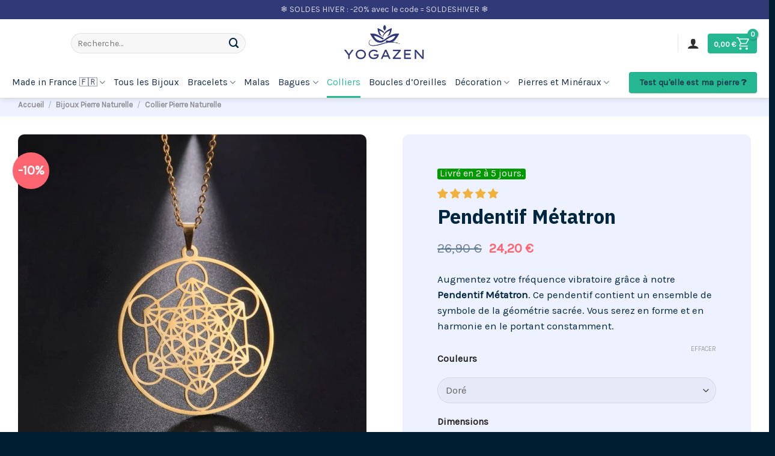

--- FILE ---
content_type: text/html; charset=UTF-8
request_url: https://yoga-zen-boutique.com/bijoux-metatron/pendentif-metatron/
body_size: 105319
content:





<!DOCTYPE html>
<html lang="fr-FR" class="loading-site no-js">
<head>
	<meta charset="UTF-8" />
	<link rel="profile" href="http://gmpg.org/xfn/11" />
	

	<script type="lazyJs" >(function(html){html.className = html.className.replace(/\bno-js\b/,'js')})(document.documentElement);</script>
<title>Pendentif Métatron - Yogazen</title>

<!-- Google Tag Manager for WordPress by gtm4wp.com -->
<script type="lazyJs" data-cfasync="false" data-pagespeed-no-defer="" >
	var gtm4wp_datalayer_name = "dataLayer";
	var dataLayer = dataLayer || [];
	const gtm4wp_use_sku_instead = false;
	const gtm4wp_currency = 'EUR';
	const gtm4wp_product_per_impression = 10;
	const gtm4wp_clear_ecommerce = false;
</script>
<!-- End Google Tag Manager for WordPress by gtm4wp.com --><meta name="viewport" content="width=device-width, initial-scale=1" /><!-- Start of Judge.me Core -->
<script type="lazyJs" data-cfasync="false" class="jdgm-settings-script" >window.jdgmSettings={"pagination":5,"disable_web_reviews":false,"badge_no_review_text":"Aucun avis","badge_n_reviews_text":"{{ n }} avis","badge_star_color":"#f0b13d","hide_badge_preview_if_no_reviews":true,"badge_hide_text":false,"enforce_center_preview_badge":false,"widget_title":"Avis Clients","widget_open_form_text":"Écrire un avis","widget_close_form_text":"Annuler l'avis","widget_refresh_page_text":"Actualiser la page","widget_summary_text":"Basé sur {{ number_of_reviews }} avis","widget_no_review_text":"Soyez le premier à écrire un avis","widget_name_field_text":"Nom","widget_verified_name_field_text":"Nom vérifié (public)","widget_name_placeholder_text":"Entrez votre nom (public)","widget_required_field_error_text":"Ce champ est obligatoire.","widget_email_field_text":"Email","widget_verified_email_field_text":"Email vérifié (privé, ne peut pas être modifié)","widget_email_placeholder_text":"Entrez votre email (privé)","widget_email_field_error_text":"Veuillez entrer une adresse email valide.","widget_rating_field_text":"Évaluation","widget_review_title_field_text":"Titre de l'avis","widget_review_title_placeholder_text":"Donnez un titre à votre avis","widget_review_body_field_text":"Avis","widget_review_body_placeholder_text":"Écrivez vos commentaires ici","widget_pictures_field_text":"Photo/Vidéo (facultatif)","widget_submit_review_text":"Soumettre l'avis","widget_submit_verified_review_text":"Soumettre un avis vérifié","widget_submit_success_msg_with_auto_publish":"Merci ! Veuillez actualiser la page dans quelques instants pour voir votre avis. Vous pouvez supprimer ou modifier votre avis en vous connectant à \u003ca href='https://judge.me/login' target='_blank' rel='nofollow noopener'\u003eJudge.me\u003c/a\u003e","widget_submit_success_msg_no_auto_publish":"Je vous remercie! Votre avis sera publié dès qu'il sera approuvé par l'administrateur de la boutique. Vous pouvez supprimer ou modifier votre avis en vous connectant à \u003ca href='https://judge.me/login' target='_blank' rel='nofollow noopener'\u003eJudge.me\u003c/a\u003e","widget_show_default_reviews_out_of_total_text":"Affichage de {{ n_reviews_shown }} sur {{ n_reviews }} avis.","widget_show_all_link_text":"Tout afficher","widget_show_less_link_text":"Afficher moins","widget_author_said_text":"{{ reviewer_name }} a dit :","widget_days_text":"il y a {{ n }} jour/jours","widget_weeks_text":"il y a {{ n }} semaine/semaines","widget_months_text":"il y a {{ n }} mois","widget_years_text":"il y a {{ n }} an/ans","widget_yesterday_text":"Hier","widget_today_text":"Aujourd'hui","widget_replied_text":"\u003e\u003e {{ shop_name }} a répondu :","widget_read_more_text":"Lire plus","widget_rating_filter_see_all_text":"Voir tous les avis","widget_sorting_most_recent_text":"Plus récents","widget_sorting_highest_rating_text":"Meilleures notes","widget_sorting_lowest_rating_text":"Notes les plus basses","widget_sorting_with_pictures_text":"Uniquement les photos","widget_sorting_most_helpful_text":"Plus utiles","widget_open_question_form_text":"Poser une question","widget_reviews_subtab_text":"Avis","widget_questions_subtab_text":"Questions","widget_question_label_text":"Question","widget_answer_label_text":"Réponse","widget_question_placeholder_text":"Écrivez votre question ici","widget_submit_question_text":"Soumettre la question","widget_question_submit_success_text":"Merci pour votre question ! Nous vous notifierons dès qu'elle aura une réponse.","widget_star_color":"#f0b13d","verified_badge_text":"Avis Vérifié","verified_badge_placement":"removed","widget_hide_border":false,"widget_social_share":false,"widget_thumb":false,"widget_review_location_show":false,"widget_location_format":"country_iso_code","all_reviews_include_out_of_store_products":true,"all_reviews_out_of_store_text":"(hors boutique)","all_reviews_product_name_prefix_text":"à propos de","enable_review_pictures":true,"enable_question_anwser":true,"widget_theme":"leex","review_date_format":"dd/mm/yy","default_sort_method":"pictures-first","widget_product_reviews_subtab_text":"Avis Produits","widget_shop_reviews_subtab_text":"Avis Boutique","widget_write_a_store_review_text":"Écrire un avis","widget_other_languages_heading":"Avis dans d'autres langues","widget_sorting_pictures_first_text":"Photos en premier","floating_tab_button_name":"★ Avis","floating_tab_title":"Laissons nos clients parler pour nous","floating_tab_url":"","floating_tab_url_enabled":false,"all_reviews_text_badge_text":"Les clients nous notent {{ shop.metafields.judgeme.all_reviews_rating | round: 1 }}/5 basé sur {{ shop.metafields.judgeme.all_reviews_count }} avis.","all_reviews_text_badge_text_branded_style":"{{ shop.metafields.judgeme.all_reviews_rating | round: 1 }} sur 5 étoiles basé sur {{ shop.metafields.judgeme.all_reviews_count }} avis","all_reviews_text_badge_url":"","featured_carousel_title":"Laissons nos clients parler pour nous","featured_carousel_count_text":"sur {{ n }} avis","featured_carousel_url":"","verified_count_badge_url":"","widget_pagination_use_custom_color":true,"widget_star_use_custom_color":true,"picture_reminder_submit_button":"Upload Pictures","mute_video_by_default":true,"widget_sorting_videos_first_text":"Vidéos en premier","widget_review_pending_text":"En attente","social_share_options_order":"Facebook,Twitter,Pinterest","remove_microdata_snippet":false,"preview_badge_no_question_text":"Aucune question","preview_badge_n_question_text":"{{ number_of_questions }} question/questions","qa_badge_position":"below","remove_judgeme_branding":true,"widget_search_bar_placeholder":"Rechercher des avis","widget_sorting_verified_only_text":"Vérifiés uniquement","featured_carousel_theme":"card","featured_carousel_name_product_separator":"a noté","featured_carousel_more_reviews_button_text":"Lire plus d'avis","featured_carousel_view_product_button_text":"Voir le produit","all_reviews_page_load_more_text":"Charger plus d'avis","widget_public_name_text":"affiché publiquement comme","default_reviewer_name_has_non_latin":true,"widget_reviewer_anonymous":"Anonyme","medals_widget_title":"Médailles d'avis Judge.me","show_reviewer_avatar":false,"widget_invalid_yt_video_url_error_text":"Pas une URL de vidéo YouTube","widget_max_length_field_error_text":"Veuillez ne pas dépasser {0} caractères.","widget_verified_by_shop_text":"Vérifié par la boutique","widget_show_photo_gallery":true,"widget_load_with_code_splitting":true,"widget_ugc_title":"Fait par nous, partagé par vous","widget_ugc_subtitle":"Taguez-nous pour voir votre photo mise en avant sur notre page","widget_ugc_arrows_color":"#ffffff","widget_ugc_primary_button_text":"Acheter maintenant","widget_ugc_secondary_button_text":"Charger plus","widget_ugc_reviews_button_text":"Voir les avis","widget_primary_color":"#97709d","widget_summary_average_rating_text":"{{ average_rating }} sur 5","widget_media_grid_title":"Photos \u0026 vidéos clients","widget_media_grid_see_more_text":"Voir plus","widget_round_style":true,"widget_show_product_medals":false,"widget_verified_by_judgeme_text":"Vérifié par Judge.me","widget_show_store_medals":false,"widget_verified_by_judgeme_text_in_store_medals":"Vérifié par Judge.me","widget_media_field_exceed_quantity_message":"Désolé, nous ne pouvons accepter que {{ max_media }} pour un avis.","widget_media_field_exceed_limit_message":"{{ file_name }} est trop volumineux, veuillez sélectionner un {{ media_type }} de moins de {{ size_limit }}MB.","widget_review_submitted_text":"Avis soumis !","widget_question_submitted_text":"Question soumise !","widget_close_form_text_question":"Annuler","widget_write_your_answer_here_text":"Écrivez votre réponse ici","widget_enabled_branded_link":true,"widget_show_collected_by_judgeme":false,"widget_collected_by_judgeme_text":"collecté par Judge.me","widget_pagination_type":"load_more","widget_load_more_text":"Charger plus","widget_load_more_color":"#97709d","widget_full_review_text":"Avis complet","widget_read_more_reviews_text":"Lire plus d'avis","widget_read_questions_text":"Lire les questions","widget_questions_and_answers_text":"Questions \u0026 Réponses","widget_verified_by_text":"Vérifié par","widget_verified_text":"Vérifié","widget_number_of_reviews_text":"{{ number_of_reviews }} avis","widget_back_button_text":"Retour","widget_next_button_text":"Suivant","widget_custom_forms_filter_button":"Filtres","custom_forms_style":"vertical","how_reviews_are_collected":"Comment les avis sont-ils collectés ?","widget_gdpr_statement":"Comment nous utilisons vos données : Nous vous contacterons uniquement à propos de l'avis que vous avez laissé, et seulement si nécessaire. En soumettant votre avis, vous acceptez les \u003ca href='https://judge.me/terms' target='_blank' rel='nofollow noopener'\u003econditions\u003c/a\u003e, la \u003ca href='https://judge.me/privacy' target='_blank' rel='nofollow noopener'\u003epolitique de confidentialité\u003c/a\u003e et les \u003ca href='https://judge.me/content-policy' target='_blank' rel='nofollow noopener'\u003epolitiques de contenu\u003c/a\u003e de Judge.me.","review_snippet_widget_round_border_style":true,"review_snippet_widget_card_color":"#FFFFFF","review_snippet_widget_slider_arrows_background_color":"#FFFFFF","review_snippet_widget_slider_arrows_color":"#000000","review_snippet_widget_star_color":"#339999","all_reviews_product_variant_label_text":"Variante : ","widget_show_verified_branding":false,"platform":"woocommerce","branding_url":"https://app.judge.me/reviews","branding_text":"Propulsé par Judge.me","locale":"en","reply_name":"Yoga Zen Boutique","widget_version":"3.0","footer":true,"autopublish":false,"review_dates":false,"enable_custom_form":false,"enable_multi_locales_translations":false,"can_be_branded":false,"reply_name_text":"Yogazen"};</script> <style class='jdgm-settings-style'>﻿.jdgm-xx{left:0}:root{--jdgm-primary-color: #97709d;--jdgm-secondary-color: rgba(151,112,157,0.1);--jdgm-star-color: #f0b13d;--jdgm-write-review-text-color: white;--jdgm-write-review-bg-color: #97709d;--jdgm-paginate-color: #97709d;--jdgm-border-radius: 10;--jdgm-reviewer-name-color: #97709d}.jdgm-histogram__bar-content{background-color:#97709d}.jdgm-rev[data-verified-buyer=true] .jdgm-rev__icon.jdgm-rev__icon:after,.jdgm-rev__buyer-badge.jdgm-rev__buyer-badge{color:white;background-color:#97709d}.jdgm-review-widget--small .jdgm-gallery.jdgm-gallery .jdgm-gallery__thumbnail-link:nth-child(8) .jdgm-gallery__thumbnail-wrapper.jdgm-gallery__thumbnail-wrapper:before{content:"Voir plus"}@media only screen and (min-width: 768px){.jdgm-gallery.jdgm-gallery .jdgm-gallery__thumbnail-link:nth-child(8) .jdgm-gallery__thumbnail-wrapper.jdgm-gallery__thumbnail-wrapper:before{content:"Voir plus"}}.jdgm-preview-badge .jdgm-star.jdgm-star{color:#f0b13d}.jdgm-prev-badge[data-average-rating='0.00']{display:none !important}.jdgm-rev .jdgm-rev__timestamp,.jdgm-quest .jdgm-rev__timestamp,.jdgm-carousel-item__timestamp{display:none !important}.jdgm-rev .jdgm-rev__icon{display:none !important}.jdgm-author-all-initials{display:none !important}.jdgm-author-last-initial{display:none !important}.jdgm-rev-widg__title{visibility:hidden}.jdgm-rev-widg__summary-text{visibility:hidden}.jdgm-prev-badge__text{visibility:hidden}.jdgm-rev__prod-link-prefix:before{content:'à propos de'}.jdgm-rev__variant-label:before{content:'Variante : '}.jdgm-rev__out-of-store-text:before{content:'(hors boutique)'}@media only screen and (min-width: 768px){.jdgm-rev__pics .jdgm-rev_all-rev-page-picture-separator,.jdgm-rev__pics .jdgm-rev__product-picture{display:none}}@media only screen and (max-width: 768px){.jdgm-rev__pics .jdgm-rev_all-rev-page-picture-separator,.jdgm-rev__pics .jdgm-rev__product-picture{display:none}}.jdgm-review-snippet-widget .jdgm-rev-snippet-widget__cards-container .jdgm-rev-snippet-card{border-radius:8px;background:#fff}.jdgm-review-snippet-widget .jdgm-rev-snippet-widget__cards-container .jdgm-rev-snippet-card__rev-rating .jdgm-star{color:#399}.jdgm-review-snippet-widget .jdgm-rev-snippet-widget__prev-btn,.jdgm-review-snippet-widget .jdgm-rev-snippet-widget__next-btn{border-radius:50%;background:#fff}.jdgm-review-snippet-widget .jdgm-rev-snippet-widget__prev-btn>svg,.jdgm-review-snippet-widget .jdgm-rev-snippet-widget__next-btn>svg{fill:#000}.jdgm-full-rev-modal.rev-snippet-widget .jm-mfp-container .jm-mfp-content,.jdgm-full-rev-modal.rev-snippet-widget .jm-mfp-container .jdgm-full-rev__icon,.jdgm-full-rev-modal.rev-snippet-widget .jm-mfp-container .jdgm-full-rev__pic-img,.jdgm-full-rev-modal.rev-snippet-widget .jm-mfp-container .jdgm-full-rev__reply{border-radius:8px}.jdgm-full-rev-modal.rev-snippet-widget .jm-mfp-container .jdgm-full-rev[data-verified-buyer="true"] .jdgm-full-rev__icon::after{border-radius:8px}.jdgm-full-rev-modal.rev-snippet-widget .jm-mfp-container .jdgm-full-rev .jdgm-rev__buyer-badge{border-radius:calc( 8px / 2 )}.jdgm-full-rev-modal.rev-snippet-widget .jm-mfp-container .jdgm-full-rev .jdgm-full-rev__replier::before{content:'Yoga Zen Boutique'}.jdgm-full-rev-modal.rev-snippet-widget .jm-mfp-container .jdgm-full-rev .jdgm-full-rev__product-button{border-radius:calc( 8px * 6 )}
</style> <style class='jdgm-settings-style'></style> <script data-cfasync="false" type="lazyJs" async="" src="https://cdn.judge.me/shopify_v2/leex.js" id="judgeme_widget_leex_js"></script>

<link rel="preload" href="https://cdn.judge.me/widget_v3/theme/leex.css" as="style" crossorigin><link rel="preload" href="https://yoga-zen-boutique.com/wp-content/cache/w3-cache/css/281/wp-content/plugins/structured-content/dist/blocks.style.build.css" as="style" ><link rel="preload" href="https://yoga-zen-boutique.com/wp-content/cache/w3-cache/css/281/wp-content/plugins/woocommerce/assets/css/photoswipe/photoswipe.min.css" as="style" ><link rel="preload" href="https://yoga-zen-boutique.com/wp-content/cache/w3-cache/css/281/wp-content/plugins/woocommerce/assets/css/photoswipe/default-skin/default-skin.min.css" as="style" ><link rel="preload" href="https://yoga-zen-boutique.com/wp-content/cache/w3-cache/css/281/wp-content/plugins/custom-facebook-feed-pro/assets/css/cff-style.min.css" as="style" ><link rel="preload" href="https://yoga-zen-boutique.com/wp-content/cache/w3-cache/css/281/wp-content/plugins/woo-advanced-product-size-chart/public/css/size-chart-for-woocommerce-public.css" as="style" ><link rel="preload" href="https://yoga-zen-boutique.com/wp-content/cache/w3-cache/css/281/wp-content/plugins/pixel-manager-pro-for-woocommerce/css/public/elementor-fix.css" as="style" ><link rel="preload" href="https://yoga-zen-boutique.com/wp-content/cache/w3-cache/css/281/wp-content/plugins/axeptio-sdk-integration/dist/css/frontend/main.css" as="style" ><link rel="preload" href="https://yoga-zen-boutique.com/wp-content/cache/w3-cache/css/281/wp-content/tablepress-combined.min.css" as="style" ><link rel="preload" href="https://yoga-zen-boutique.com/wp-content/cache/w3-cache/css/281/wp-content/themes/flatsome/assets/css/extensions/flatsome-swatches-frontend.css" as="style" ><link rel="preload" href="https://yoga-zen-boutique.com/wp-content/cache/w3-cache/css/281/wp-content/plugins/funnelkit-stripe-woo-payment-gateway/assets/css/style.css" as="style" ><link rel="preload" href="https://yoga-zen-boutique.com/wp-content/cache/w3-cache/css/281/wp-content/plugins/cart-for-woocommerce/assets/css/style.min.css" as="style" ><link rel="preload" href="https://yoga-zen-boutique.com/wp-content/cache/w3-cache/css/281/wp-content/plugins/woo-discount-rules-pro/Assets/Css/awdr_style.css" as="style" ><link rel="preload" href="https://yoga-zen-boutique.com/wp-content/cache/w3-cache/css/281/wp-content/themes/flatsome/assets/css/flatsome.css" as="style" ><link rel="preload" href="https://yoga-zen-boutique.com/wp-content/cache/w3-cache/css/281/wp-content/themes/flatsome/assets/css/flatsome-shop.css" as="style" ><link rel="preload" href="https://yoga-zen-boutique.com/wp-content/cache/w3-cache/css/281/wp-content/themes/flatsome-child/style.css" as="style" ><link rel="preload" href="https://yoga-zen-boutique.com/wp-content/cache/w3-cache/css/281/wp-content/plugins/advanced-product-fields-for-woocommerce-pro/assets/css/frontend.min.css" as="style" ><link rel="preload" href="https://yoga-zen-boutique.com/wp-content/cache/w3-cache/css/281/wp-content/plugins/advanced-product-fields-for-woocommerce-pro/assets/css/datepicker.min.css" as="style" ><link rel="preload" href="https://yoga-zen-boutique.com/wp-content/cache/w3-cache/css/281/wp-content/plugins/woocommerce/assets/client/blocks/wc-blocks.css" as="style" ><link rel="preload" href="https://yoga-zen-boutique.com/wp-content/cache/w3-cache/css/281/wp-content/plugins/wordfence/modules/login-security/css/login.1766263234.css" as="style" ><link rel="preload" href="https://yoga-zen-boutique.com/wp-content/cache/w3-cache/css/281/wp-content/plugins/shortcodes-ultimate/includes/css/shortcodes.css" as="style" ><script>var w3GoogleFont=[];</script><script>var w3elem = window.innerWidth<768?'touchstart':'click';var w3LazyloadByPx=200, w3LazyloadJs = 1, w3JsIsExcluded = 0, w3Inp = 0,w3ExcludedJs=0;var w3pageshow="";!function(){var t=EventTarget.prototype.addEventListener;let e=[],n=[];function i(t){n.click.push(t.target)}function s(t,i){i>3||n[t].forEach((function(a){var r=0;if(e[t].forEach((function(t){o(t,a)&&(r=1)})),!window.w3Html.eventEcr.includes(a)&&!r&&void 0!==a.click)return window.w3Html.eventEcr.push(a),a.click();window.w3Html.eventEcr.includes(a)||r||void 0!==a.click||["HTML","BODY"].includes(a.parentNode.tagName)||(n[t]=[],n[t].push(a.parentNode),s(t,i++))}))}function o(t,e){return t==e||"string"==typeof e.tagName&&!["HTML","BODY"].includes(e.tagName)&&o(t,e.parentNode)}e.click=[],n.click=[],n.touchstart=[],window.w3Html=[],window.w3Html.eventEcr=[],window.w3Html.class="",window.w3Html["css-preloaded"]=0,window.w3Html["data-css"]=0,window.w3Html["data-css-loaded"]=0,"onpageshow"in window&&(window.onpageshow=function(t){w3pageshow=t}),EventTarget.prototype.addEventListener=function(n,i,s){["click","touchstart","keydown","keyup","input","blur","focus","pointerup","pointerdown"].includes(n)&&(-1==window.w3Html.class.indexOf("w3_start")&&["click","touchstart"].includes(n)&&e.click.push(this),w3Inp&&["keydown","keyup","input","blur","pointerup","pointerdown"].includes(n)&&-1==i.toString().indexOf("preventDefault")&&-1==i.toString().indexOf("stopPropagation(")&&-1==i.toString().indexOf("event.dispatch.apply")&&(null==s||null!=s&&"boolean"!=typeof s.passive)&&((s=null!=s?s:[]).passive=!0)),w3Inp&&-1!=window.location.href.indexOf("?test-inp=")&&console.log("rocket",this,n,i,s),t.call(this,n,i,s)},document.querySelector("html").addEventListener("click",i,{passive:!0}),window.addEventListener("w3-load",(function t(){return-1!=window.w3Html.class.indexOf("jsload")?(document.querySelector("html").removeEventListener("click",i),setTimeout((function(){s("click",0)}),100)):setTimeout((function(){t()}),50)}),{passive:!0})}();class w3LoadScripts{constructor(t){this.triggerEvents=t,this.eventOptions={passive:!0},this.userEventListener=this.triggerListener.bind(this),this.lazyTrigger,this.styleLoadFired,this.lazyScriptsLoadFired=0,this.scriptsLoadFired=0,this.excluded_js=w3ExcludedJs,this.w3LazyloadJs=w3LazyloadJs,this.w3_fonts="undefined"!=typeof w3GoogleFont?w3GoogleFont:[],this.w3Styles=[],this.w3Scripts={normal:[],async:[],defer:[],lazy:[]},this.allJQueries=[],this.validScriptAttributes=new Set(["src","type","async","defer","crossorigin","integrity","nomodule","referrerpolicy","nonce"])}userEventsAdd(t){this.triggerEvents.forEach((e=>window.addEventListener(e,t.userEventListener,t.eventOptions)))}userEventsRemove(t){this.triggerEvents.forEach((e=>window.removeEventListener(e,t.userEventListener,t.eventOptions)))}async triggerListener(t){this.userEventsRemove(this),setTimeout((t=>{t.callEvents()}),10,this)}callEvents(){this.lazyScriptsLoadFired=1,this.addHtmlClass("w3_user"),"loading"===document.readyState?(document.addEventListener("DOMContentLoaded",this.loadStyleResources.bind(this)),!this.scriptsLoadFire&&document.addEventListener("DOMContentLoaded",this.loadResources.bind(this))):(this.loadStyleResources(),!this.scriptsLoadFire&&this.loadResources())}async loadStyleResources(){this.styleLoadFired||(this.styleLoadFired=!0,this.registerStyles(),window.w3Html["data-css"]=this.w3Styles.length,this.preloadScripts(this.w3Styles),this.loadStylesPreloaded(),this.loadFonts(this.w3_fonts))}async loadStylesPreloaded(){setTimeout((function(t){1==window.w3Html["css-preloaded"]?t.loadStyles(t.w3Styles):t.loadStylesPreloaded()}),100,this)}async loadResources(){this.scriptsLoadFired||(this.scriptsLoadFired=!0,this.holdEventListeners(),this.exeDocumentWrite(),this.registerScripts(),this.addHtmlClass("w3_start"),"function"==typeof w3EventsOnStartJs&&w3EventsOnStartJs(),this.preloadScripts(this.w3Scripts.normal),this.preloadScripts(this.w3Scripts.defer),this.preloadScripts(this.w3Scripts.async),await this.loadScripts(this.w3Scripts.normal),await this.loadScripts(this.w3Scripts.defer),await this.loadScripts(this.w3Scripts.async),await this.executeDomcontentloaded(),await this.executeWindowLoad(),window.dispatchEvent(new Event("w3-scripts-loaded")),this.addHtmlClass("w3_js"),"function"==typeof w3EventsOnEndJs&&w3EventsOnEndJs(),this.lazyTrigger=setInterval(this.w3TriggerLazyScript,500,this))}async w3TriggerLazyScript(t){t.lazyScriptsLoadFired&&(await t.loadScripts(t.w3Scripts.lazy),t.addHtmlClass("jsload"),clearInterval(t.lazyTrigger))}addHtmlClass(t){document.getElementsByTagName("html")[0].classList.add(t),window.w3Html.class+=" "+t}registerScripts(){document.querySelectorAll("script[type=lazyJs]").forEach((t=>{t.hasAttribute("src")?t.hasAttribute("async")&&!1!==t.async?this.w3Scripts.async.push(t):t.hasAttribute("defer")&&!1!==t.defer||"module"===t.getAttribute("data-w3-type")?this.w3Scripts.defer.push(t):this.w3Scripts.normal.push(t):this.w3Scripts.normal.push(t)})),document.querySelectorAll("script[type=lazyExJs]").forEach((t=>{this.w3Scripts.lazy.push(t)}))}registerStyles(){document.querySelectorAll("link[data-href]").forEach((t=>{this.w3Styles.push(t)}))}async executeScript(t){return new Promise(((e,n)=>{const i=document.createElement("script");if([...t.attributes].forEach((t=>{let e=t.nodeName;"type"!==e&&"data-cfasync"!=e&&("data-w3-type"===e&&(e="type"),(-1!=e.indexOf("data-")||-1==e.indexOf("data-")&&this.validScriptAttributes.has(e))&&i.setAttribute(e,t.nodeValue))})),t.hasAttribute("src")){i.removeAttribute("defer"),i.setAttribute("async","async");const t=i.getAttribute("type");"text/javascript"!=t&&"application/javascript"!=t&&"module"!=t&&i.setAttribute("type","text/javascript"),i.onload=t=>{i.loaded=!0,e()},i.onerror=t=>{i.loaded=!0,e()},setTimeout((()=>{null==i.loaded&&e()}),3e3)}else setTimeout((()=>{i.text=t.text,e()}),10);setTimeout((()=>{null!==t.parentNode?t.parentNode.replaceChild(i,t):document.head.appendChild(i)}),10)}))}async executeStyles(t){return function(t){t.href=t.getAttribute("data-href"),t.removeAttribute("data-href"),t.rel="stylesheet"}(t)}async loadScripts(t){const e=t.shift();return e?(await this.executeScript(e),this.loadScripts(t)):Promise.resolve()}async loadStyles(t){const e=t.shift();return e?(this.executeStyles(e),this.loadStyles(t)):"loaded"}async loadFonts(t){var e=document.createDocumentFragment();t.forEach((t=>{const n=document.createElement("link");n.href=t,n.rel="stylesheet",e.appendChild(n)})),document.head.appendChild(e)}preloadScripts(t){var e=document.createDocumentFragment(),n=0,i=this;[...t].forEach((s=>{const o=s.getAttribute("src"),a=s.getAttribute("data-href"),r=s.getAttribute("data-w3-type");if(o){const t=document.createElement("link");t.href=o,t.rel="module"==r?"modulepreload":"preload",t.as="script",e.appendChild(t)}else if(a){const s=document.createElement("link");s.href=a,s.rel="preload",s.as="style",n++,t.length==n&&(s.dataset.last=1),e.appendChild(s),s.onload=function(){fetch(this.href,{mode:"no-cors"}).then((t=>t.blob())).then((t=>{i.updateCssLoader()})).catch((t=>{i.updateCssLoader()}))},s.onerror=function(){i.updateCssLoader()}}})),document.head.appendChild(e)}updateCssLoader(){window.w3Html["data-css-loaded"]=window.w3Html["data-css-loaded"]+1,window.w3Html["data-css"]==window.w3Html["data-css-loaded"]&&(window.w3Html["css-preloaded"]=1)}holdEventListeners(){let t={};function e(e,n){const i=Object.getOwnPropertyDescriptor(e,"addEventListener");(null==i||i.writable)&&(!function(e){function n(n){return t[e].eventsToRewrite.indexOf(n)>=0?"w3-"+n:n}t[e]||(t[e]={originalFunctions:{add:e.addEventListener,remove:e.removeEventListener},eventsToRewrite:[]},e.addEventListener=function(){arguments[0]=n(arguments[0]),t[e].originalFunctions.add.apply(e,arguments)},e.removeEventListener=function(){arguments[0]=n(arguments[0]),t[e].originalFunctions.remove.apply(e,arguments)})}(e),t[e].eventsToRewrite.push(n))}function n(t,e){let n=t[e];Object.defineProperty(t,e,{get:()=>n||function(){},set(i){t["w3"+e]=n=i}})}e(document,"DOMContentLoaded"),e(window,"DOMContentLoaded"),e(window,"load"),e(window,"pageshow"),e(document,"readystatechange"),n(document,"onreadystatechange"),n(window,"onload"),n(window,"onpageshow")}bindFunc(t,e,n){if(-1==window.w3Html.class.indexOf("w3_js"))return setTimeout((function(t,e,n,i){t.bindFunc(e,n,i)}),50,this,t,e,n);t.bind(e)(n)}holdJquery(t){let e=window.jQuery;Object.defineProperty(window,"jQuery",{get:()=>e,set(n){if(n&&n.fn&&!t.allJQueries.includes(n)){n.fn.ready=n.fn.init.prototype.ready=function(e){if(void 0!==e)return t.scriptsLoadFired?t.domReadyFired?t.bindFunc(e,document,n):document.addEventListener("w3-DOMContentLoaded",(()=>t.bindFunc(e,document,n))):document.addEventListener("DOMContentLoaded",(()=>e.bind(document)(n))),n(document)};const e=n.fn.on;n.fn.on=n.fn.init.prototype.on=function(){if("ready"==arguments[0]||"w3-DOMContentLoad"==arguments[0]){if(this[0]!==document)return e.apply(this,arguments),this;if("string"!=typeof arguments[1])return t.bindFunc(arguments[1],document,n)}if(this[0]===window){function i(t){return t.split(" ").map((t=>"load"===t||0===t.indexOf("load")?"w3-jquery-load":t)).join(" ")}"string"==typeof arguments[0]||arguments[0]instanceof String?arguments[0]=i(arguments[0]):"object"==typeof arguments[0]&&Object.keys(arguments[0]).forEach((t=>{Object.assign(arguments[0],{[i(t)]:arguments[0][t]})[t]}))}return e.apply(this,arguments),this},t.allJQueries.push(n)}e=n}})}async executeDomcontentloaded(){this.domReadyFired=!0,document.w3readyState=document.readyState,await this.repaintFrame(),document.dispatchEvent(new Event("w3-DOMContentLoaded")),await this.repaintFrame(),window.dispatchEvent(new Event("w3-DOMContentLoaded")),await this.repaintFrame(),document.dispatchEvent(new Event("w3-readystatechange")),await this.repaintFrame(),document.w3onreadystatechange&&document.w3onreadystatechange()}async executeWindowLoad(){if(-1==window.w3Html.class.indexOf("w3_js"))return setTimeout((function(t){t.executeWindowLoad()}),10,this);await this.repaintFrame(),setTimeout((function(){window.dispatchEvent(new Event("w3-load"))}),100),await this.repaintFrame(),window.w3onload&&window.w3onload(),await this.repaintFrame(),this.allJQueries.forEach((t=>t(window).trigger("w3-jquery-load"))),window.dispatchEvent(new Event("w3-pageshow")),await this.repaintFrame(),window.w3onpageshow&&window.w3onpageshow(w3pageshow)}exeDocumentWrite(){const t=new Map;document.write=document.writeln=function(e){const n=document.currentScript,i=document.createRange(),s=n.parentElement;let o=t.get(n);void 0===o&&(o=n.nextSibling,t.set(n,o));const a=document.createDocumentFragment();i.setStart(a,0),a.appendChild(i.createContextualFragment(e)),s.insertBefore(a,o)}}async repaintFrame(){return new Promise((t=>requestAnimationFrame(t)))}static execute(){const t=new w3LoadScripts(["keydown","mousemove","touchmove","touchstart","touchend","wheel"]);t.userEventsAdd(t),document.w3readyState="loading",t.holdJquery(t),(!t.w3LazyloadJs||window.scrollY>50||"complete"==document.readyState||"interactive"==document.readyState)&&t.triggerListener();const e=setInterval((function(t){null!=document.body&&(document.body.getBoundingClientRect().top<-30&&t.triggerListener(),clearInterval(e))}),500,t)}}setTimeout((()=>{w3LoadScripts.execute()}));</script><link data-css="1" href="https://cdn.judge.me/widget_v3/theme/leex.css" id='judgeme_widget_leex_css' rel='stylesheet' media='nope!'><style class='jdgm-miracle-styles'>
  @-webkit-keyframes jdgm-spin{0%{-webkit-transform:rotate(0deg);-ms-transform:rotate(0deg);transform:rotate(0deg)}100%{-webkit-transform:rotate(359deg);-ms-transform:rotate(359deg);transform:rotate(359deg)}}@keyframes jdgm-spin{0%{-webkit-transform:rotate(0deg);-ms-transform:rotate(0deg);transform:rotate(0deg)}100%{-webkit-transform:rotate(359deg);-ms-transform:rotate(359deg);transform:rotate(359deg)}}@font-face{font-family:'JudgemeStar';src:url("[data-uri]") format("woff");font-weight:normal;font-style:normal}.jdgm-star{font-family:'JudgemeStar';display:inline !important;text-decoration:none !important;padding:0 4px 0 0 !important;margin:0 !important;font-weight:bold;opacity:1;-webkit-font-smoothing:antialiased;-moz-osx-font-smoothing:grayscale}.jdgm-star:hover{opacity:1}.jdgm-star:last-of-type{padding:0 !important}.jdgm-star.jdgm--on:before{content:"\e000"}.jdgm-star.jdgm--off:before{content:"\e001"}.jdgm-star.jdgm--half:before{content:"\e002"}.jdgm-widget *{margin:0;line-height:1.4;-webkit-box-sizing:border-box;-moz-box-sizing:border-box;box-sizing:border-box;-webkit-overflow-scrolling:touch}.jdgm-hidden{display:none !important;visibility:hidden !important}.jdgm-temp-hidden{display:none}.jdgm-spinner{width:40px;height:40px;margin:auto;border-radius:50%;border-top:2px solid #eee;border-right:2px solid #eee;border-bottom:2px solid #eee;border-left:2px solid #ccc;-webkit-animation:jdgm-spin 0.8s infinite linear;animation:jdgm-spin 0.8s infinite linear}.jdgm-prev-badge{display:block !important}

</style>

<script type="lazyJs" data-cfasync="false" class="jdgm-script" >
!function(e){window.jdgm=window.jdgm||{},jdgm.CDN_HOST="https://cdn.judge.me/",
jdgm.docReady=function(d){(e.attachEvent?"complete"===e.readyState:"loading"!==e.readyState)?
setTimeout(d,0):e.addEventListener("DOMContentLoaded",d)},jdgm.loadCSS=function(d,t,o,a){
!o&&jdgm.loadCSS.requestedUrls.indexOf(d)>=0||(jdgm.loadCSS.requestedUrls.push(d),
(a=e.createElement("link")).rel="stylesheet",a.class="jdgm-stylesheet",a.media="nope!",
a.href=d,a.onload=function(){this.media="all",t&&setTimeout(t)},e.body.appendChild(a))},
jdgm.loadCSS.requestedUrls=[],jdgm.docReady(function(){(window.jdgmLoadCSS||e.querySelectorAll(
".jdgm-widget, .jdgm-all-reviews-page").length>0)&&(jdgmSettings.widget_load_with_code_splitting?
parseFloat(jdgmSettings.widget_version)>=3?jdgm.loadCSS(jdgm.CDN_HOST+"widget_v3/base.css"):
jdgm.loadCSS(jdgm.CDN_HOST+"widget/base.css"):jdgm.loadCSS(jdgm.CDN_HOST+"shopify_v2.css"))})}(document);
</script>
<script async="" data-cfasync="false" type="lazyJs" src="https://cdn.judge.me/loader.js"></script>
<noscript><link rel="stylesheet" type="text/css" media="all" href="https://cdn.judge.me/shopify_v2.css"></noscript>
<!-- End of Judge.me Core -->
<meta property="product:price:amount" content="24.2">
<meta property="product:price:currency" content="EUR">
<meta name="dc.title" content="Pendentif Métatron - Yogazen">
<meta name="dc.description" content="Augmentez votre fréquence vibratoire grâce à notre Pendentif Métatron. Ce pendentif contient un ensemble de symbole de la géométrie sacrée. Vous serez en forme et en harmonie en le portant constamment.">
<meta name="dc.relation" content="https://yoga-zen-boutique.com/bijoux-metatron/pendentif-metatron/">
<meta name="dc.source" content="https://yoga-zen-boutique.com/">
<meta name="dc.language" content="fr_FR">
<meta name="description" content="Augmentez votre fréquence vibratoire grâce à notre Pendentif Métatron. Ce pendentif contient un ensemble de symbole de la géométrie sacrée. Vous serez en forme et en harmonie en le portant constamment.">
<meta name="robots" content="index, follow, max-snippet:-1, max-image-preview:large, max-video-preview:-1">
<link rel="canonical" href="https://yoga-zen-boutique.com/bijoux-metatron/pendentif-metatron/">
<meta property="og:url" content="https://yoga-zen-boutique.com/bijoux-metatron/pendentif-metatron/">
<meta property="og:site_name" content="Yogazen">
<meta property="og:locale" content="fr_FR">
<meta property="og:type" content="og:product">
<meta property="article:author" content="https://www.facebook.com/yogazenboutique/">
<meta property="article:publisher" content="https://www.facebook.com/yogazenboutique/">
<meta property="og:title" content="Pendentif Métatron - Yogazen">
<meta property="og:description" content="Augmentez votre fréquence vibratoire grâce à notre Pendentif Métatron. Ce pendentif contient un ensemble de symbole de la géométrie sacrée. Vous serez en forme et en harmonie en le portant constamment.">
<meta property="og:image" content="https://yoga-zen-boutique.com/wp-content/uploads/2022/07/Hf388d95498f3480cb306f055b4264266p.jpg_960x960.jpg">
<meta property="og:image:secure_url" content="https://yoga-zen-boutique.com/wp-content/uploads/2022/07/Hf388d95498f3480cb306f055b4264266p.jpg_960x960.jpg">
<meta property="og:image:width" content="960">
<meta property="og:image:height" content="960">
<meta property="og:image:alt" content="Pendentif Métatron - Bijoux Metatron - Yogazen">
<meta property="fb:pages" content="">
<meta property="fb:admins" content="">
<meta property="fb:app_id" content="">
<meta name="twitter:card" content="summary">
<meta name="twitter:title" content="Pendentif Métatron - Yogazen">
<meta name="twitter:description" content="Augmentez votre fréquence vibratoire grâce à notre Pendentif Métatron. Ce pendentif contient un ensemble de symbole de la géométrie sacrée. Vous serez en forme et en harmonie en le portant constamment.">
<meta name="twitter:image" content="https://yoga-zen-boutique.com/wp-content/uploads/2022/07/Hf388d95498f3480cb306f055b4264266p.jpg_960x960-800x800.jpg">
<link rel='dns-prefetch' href='//static.klaviyo.com' />
<link rel='dns-prefetch' href='//www.googletagmanager.com' />
<link rel='prefetch' href='https://yoga-zen-boutique.com/wp-content/themes/flatsome/assets/js/flatsome.js?ver=be4456ec53c49e21f6f3' />
<link rel='prefetch' href='https://yoga-zen-boutique.com/wp-content/themes/flatsome/assets/js/chunk.slider.js?ver=3.18.4' />
<link rel='prefetch' href='https://yoga-zen-boutique.com/wp-content/themes/flatsome/assets/js/chunk.popups.js?ver=3.18.4' />
<link rel='prefetch' href='https://yoga-zen-boutique.com/wp-content/themes/flatsome/assets/js/chunk.tooltips.js?ver=3.18.4' />
<link rel='prefetch' href='https://yoga-zen-boutique.com/wp-content/themes/flatsome/assets/js/woocommerce.js?ver=49415fe6a9266f32f1f2' />
<script type="lazyJs" >
/* <![CDATA[ */
window._wpemojiSettings = {"baseUrl":"https:\/\/s.w.org\/images\/core\/emoji\/15.0.3\/72x72\/","ext":".png","svgUrl":"https:\/\/s.w.org\/images\/core\/emoji\/15.0.3\/svg\/","svgExt":".svg","source":{"concatemoji":"https:\/\/yoga-zen-boutique.com\/wp-includes\/js\/wp-emoji-release.min.js"}};
/*! This file is auto-generated */
!function(i,n){var o,s,e;function c(e){try{var t={supportTests:e,timestamp:(new Date).valueOf()};sessionStorage.setItem(o,JSON.stringify(t))}catch(e){}}function p(e,t,n){e.clearRect(0,0,e.canvas.width,e.canvas.height),e.fillText(t,0,0);var t=new Uint32Array(e.getImageData(0,0,e.canvas.width,e.canvas.height).data),r=(e.clearRect(0,0,e.canvas.width,e.canvas.height),e.fillText(n,0,0),new Uint32Array(e.getImageData(0,0,e.canvas.width,e.canvas.height).data));return t.every(function(e,t){return e===r[t]})}function u(e,t,n){switch(t){case"flag":return n(e,"\ud83c\udff3\ufe0f\u200d\u26a7\ufe0f","\ud83c\udff3\ufe0f\u200b\u26a7\ufe0f")?!1:!n(e,"\ud83c\uddfa\ud83c\uddf3","\ud83c\uddfa\u200b\ud83c\uddf3")&&!n(e,"\ud83c\udff4\udb40\udc67\udb40\udc62\udb40\udc65\udb40\udc6e\udb40\udc67\udb40\udc7f","\ud83c\udff4\u200b\udb40\udc67\u200b\udb40\udc62\u200b\udb40\udc65\u200b\udb40\udc6e\u200b\udb40\udc67\u200b\udb40\udc7f");case"emoji":return!n(e,"\ud83d\udc26\u200d\u2b1b","\ud83d\udc26\u200b\u2b1b")}return!1}function f(e,t,n){var r="undefined"!=typeof WorkerGlobalScope&&self instanceof WorkerGlobalScope?new OffscreenCanvas(300,150):i.createElement("canvas"),a=r.getContext("2d",{willReadFrequently:!0}),o=(a.textBaseline="top",a.font="600 32px Arial",{});return e.forEach(function(e){o[e]=t(a,e,n)}),o}function t(e){var t=i.createElement("script");t.src=e,t.defer=!0,i.head.appendChild(t)}"undefined"!=typeof Promise&&(o="wpEmojiSettingsSupports",s=["flag","emoji"],n.supports={everything:!0,everythingExceptFlag:!0},e=new Promise(function(e){i.addEventListener("DOMContentLoaded",e,{once:!0})}),new Promise(function(t){var n=function(){try{var e=JSON.parse(sessionStorage.getItem(o));if("object"==typeof e&&"number"==typeof e.timestamp&&(new Date).valueOf()<e.timestamp+604800&&"object"==typeof e.supportTests)return e.supportTests}catch(e){}return null}();if(!n){if("undefined"!=typeof Worker&&"undefined"!=typeof OffscreenCanvas&&"undefined"!=typeof URL&&URL.createObjectURL&&"undefined"!=typeof Blob)try{var e="postMessage("+f.toString()+"("+[JSON.stringify(s),u.toString(),p.toString()].join(",")+"));",r=new Blob([e],{type:"text/javascript"}),a=new Worker(URL.createObjectURL(r),{name:"wpTestEmojiSupports"});return void(a.onmessage=function(e){c(n=e.data),a.terminate(),t(n)})}catch(e){}c(n=f(s,u,p))}t(n)}).then(function(e){for(var t in e)n.supports[t]=e[t],n.supports.everything=n.supports.everything&&n.supports[t],"flag"!==t&&(n.supports.everythingExceptFlag=n.supports.everythingExceptFlag&&n.supports[t]);n.supports.everythingExceptFlag=n.supports.everythingExceptFlag&&!n.supports.flag,n.DOMReady=!1,n.readyCallback=function(){n.DOMReady=!0}}).then(function(){return e}).then(function(){var e;n.supports.everything||(n.readyCallback(),(e=n.source||{}).concatemoji?t(e.concatemoji):e.wpemoji&&e.twemoji&&(t(e.twemoji),t(e.wpemoji)))}))}((window,document),window._wpemojiSettings);
/* ]]> */
</script>
<link data-css="1" href="https://yoga-zen-boutique.com/wp-content/cache/w3-cache/css/281/wp-content/plugins/structured-content/dist/blocks.style.build.css" rel='stylesheet' id='structured-content-frontend-css' media='all'>
<style id='wp-emoji-styles-inline-css' type='text/css'>

	img.wp-smiley, img.emoji {
		display: inline !important;
		border: none !important;
		box-shadow: none !important;
		height: 1em !important;
		width: 1em !important;
		margin: 0 0.07em !important;
		vertical-align: -0.1em !important;
		background: none !important;
		padding: 0 !important;
	}
</style>
<style id='wp-block-library-inline-css' type='text/css'>
:root{--wp-admin-theme-color:#007cba;--wp-admin-theme-color--rgb:0,124,186;--wp-admin-theme-color-darker-10:#006ba1;--wp-admin-theme-color-darker-10--rgb:0,107,161;--wp-admin-theme-color-darker-20:#005a87;--wp-admin-theme-color-darker-20--rgb:0,90,135;--wp-admin-border-width-focus:2px;--wp-block-synced-color:#7a00df;--wp-block-synced-color--rgb:122,0,223;--wp-bound-block-color:#9747ff}@media (min-resolution:192dpi){:root{--wp-admin-border-width-focus:1.5px}}.wp-element-button{cursor:pointer}:root{--wp--preset--font-size--normal:16px;--wp--preset--font-size--huge:42px}:root .has-very-light-gray-background-color{background-color:#eee}:root .has-very-dark-gray-background-color{background-color:#313131}:root .has-very-light-gray-color{color:#eee}:root .has-very-dark-gray-color{color:#313131}:root .has-vivid-green-cyan-to-vivid-cyan-blue-gradient-background{background:linear-gradient(135deg,#00d084,#0693e3)}:root .has-purple-crush-gradient-background{background:linear-gradient(135deg,#34e2e4,#4721fb 50%,#ab1dfe)}:root .has-hazy-dawn-gradient-background{background:linear-gradient(135deg,#faaca8,#dad0ec)}:root .has-subdued-olive-gradient-background{background:linear-gradient(135deg,#fafae1,#67a671)}:root .has-atomic-cream-gradient-background{background:linear-gradient(135deg,#fdd79a,#004a59)}:root .has-nightshade-gradient-background{background:linear-gradient(135deg,#330968,#31cdcf)}:root .has-midnight-gradient-background{background:linear-gradient(135deg,#020381,#2874fc)}.has-regular-font-size{font-size:1em}.has-larger-font-size{font-size:2.625em}.has-normal-font-size{font-size:var(--wp--preset--font-size--normal)}.has-huge-font-size{font-size:var(--wp--preset--font-size--huge)}.has-text-align-center{text-align:center}.has-text-align-left{text-align:left}.has-text-align-right{text-align:right}#end-resizable-editor-section{display:none}.aligncenter{clear:both}.items-justified-left{justify-content:flex-start}.items-justified-center{justify-content:center}.items-justified-right{justify-content:flex-end}.items-justified-space-between{justify-content:space-between}.screen-reader-text{border:0;clip:rect(1px,1px,1px,1px);-webkit-clip-path:inset(50%);clip-path:inset(50%);height:1px;margin:-1px;overflow:hidden;padding:0;position:absolute;width:1px;word-wrap:normal!important}.screen-reader-text:focus{background-color:#ddd;clip:auto!important;-webkit-clip-path:none;clip-path:none;color:#444;display:block;font-size:1em;height:auto;left:5px;line-height:normal;padding:15px 23px 14px;text-decoration:none;top:5px;width:auto;z-index:100000}html :where(.has-border-color){border-style:solid}html :where([style*=border-top-color]){border-top-style:solid}html :where([style*=border-right-color]){border-right-style:solid}html :where([style*=border-bottom-color]){border-bottom-style:solid}html :where([style*=border-left-color]){border-left-style:solid}html :where([style*=border-width]){border-style:solid}html :where([style*=border-top-width]){border-top-style:solid}html :where([style*=border-right-width]){border-right-style:solid}html :where([style*=border-bottom-width]){border-bottom-style:solid}html :where([style*=border-left-width]){border-left-style:solid}html :where(img[class*=wp-image-]){height:auto;max-width:100%}:where(figure){margin:0 0 1em}html :where(.is-position-sticky){--wp-admin--admin-bar--position-offset:var(--wp-admin--admin-bar--height,0px)}@media screen and (max-width:600px){html :where(.is-position-sticky){--wp-admin--admin-bar--position-offset:0px}}
</style>
<style id='esb-dynamic-styles-inline-css' type='text/css'>

    .esb-wrapper {
        display: flex;
        flex-direction: column;
        align-items: flex-start;
        gap: 15px; /* Espace entre le titre et les boutons */
        margin: 20px 0;
    }
    .esb-title {
        margin: 0;
        padding: 0;
        line-height: 1.2;
    }
    .esb-container {
        margin: 0;
        display: flex;
        gap: 10px;
        flex-wrap: wrap;
        align-items: center;
        justify-content: flex-start; /* On garde au cas où le flex-wrap crée plusieurs lignes */
    }
    .esb-button {
        display: inline-block;
        padding: 8px 16px;
        font-size: 14px;
        border-radius: 25px;
        font-weight: bold;
        text-decoration: none !important;
        transition: opacity 0.2s ease;
        line-height: 1.2;
        border: none; /* AJOUT: pour réinitialiser le style des boutons */
        cursor: pointer; /* AJOUT: pour montrer que c'est cliquable */
    }
    .esb-button:hover {
        opacity: 0.85;
    }
    
</style>
<link data-css="1" href="https://yoga-zen-boutique.com/wp-content/cache/w3-cache/css/281/wp-content/plugins/woocommerce/assets/css/photoswipe/photoswipe.min.css" rel='stylesheet' id='photoswipe-css' media='all'>
<link data-css="1" href="https://yoga-zen-boutique.com/wp-content/cache/w3-cache/css/281/wp-content/plugins/woocommerce/assets/css/photoswipe/default-skin/default-skin.min.css" rel='stylesheet' id='photoswipe-default-skin-css' media='all'>
<style id='woocommerce-inline-inline-css' type='text/css'>
.woocommerce form .form-row .required { visibility: visible; }
</style>
<link data-css="1" href="https://yoga-zen-boutique.com/wp-content/cache/w3-cache/css/281/wp-content/plugins/custom-facebook-feed-pro/assets/css/cff-style.min.css" rel='stylesheet' id='cff-css' media='all'>
<link data-css="1" href="https://yoga-zen-boutique.com/wp-content/cache/w3-cache/css/281/wp-content/plugins/woo-advanced-product-size-chart/public/css/size-chart-for-woocommerce-public.css" rel='stylesheet' id='product-size-charts-css' media='all'>
<link data-css="1" href="https://yoga-zen-boutique.com/wp-content/cache/w3-cache/css/281/wp-content/plugins/pixel-manager-pro-for-woocommerce/css/public/elementor-fix.css" rel='stylesheet' id='pmw-public-elementor-fix-css' media='all'>
<link data-css="1" href="https://yoga-zen-boutique.com/wp-content/cache/w3-cache/css/281/wp-content/plugins/axeptio-sdk-integration/dist/css/frontend/main.css" rel='stylesheet' id='axeptio/main-css' media='all'>
<link data-css="1" href="https://yoga-zen-boutique.com/wp-content/cache/w3-cache/css/281/wp-content/tablepress-combined.min.css" rel='stylesheet' id='tablepress-default-css' media='all'>
<link data-css="1" href="https://yoga-zen-boutique.com/wp-content/cache/w3-cache/css/281/wp-content/themes/flatsome/assets/css/extensions/flatsome-swatches-frontend.css" rel='stylesheet' id='flatsome-swatches-frontend-css' media='all'>
<link data-css="1" href="https://yoga-zen-boutique.com/wp-content/cache/w3-cache/css/281/wp-content/plugins/funnelkit-stripe-woo-payment-gateway/assets/css/style.css" rel='stylesheet' id='fkwcs-style-css' media='all'>
<link data-css="1" href="https://yoga-zen-boutique.com/wp-content/cache/w3-cache/css/281/wp-content/plugins/cart-for-woocommerce/assets/css/style.min.css" rel='stylesheet' id='fkcart-style-css' media='all'>
<style id='fkcart-style-inline-css' type='text/css'>

		:root {
			--fkcart-primary-bg-color: #25b791;
			--fkcart-primary-font-color: #ffffff;
			--fkcart-primary-text-color: #24272d;
			--fkcart-secondary-text-color: #24272dbe;
			--fkcart-accent-color: #25b791;
			--fkcart-border-color: #eaeaec;
			--fkcart-error-color: #B00C0C;
			--fkcart-error-bg-color: #FFF0F0;
			--fkcart-reward-color: #f1b51e;
			--fkcart-bg-color: #ffffff;
			--fkcart-slider-desktop-width: 420px;
			--fkcart-slider-mobile-width: 100%;
			--fkcart-animation-duration: 0.4s;
			--fkcart-panel-color:#E6F1F7;
			--fkcart-color-black: #000000;
			--fkcart-success-color: #5BA238;
			--fkcart-success-bg-color: #EFF6EB;
			--fkcart-toggle-bg-color: #ffffff;
			--fkcart-toggle-icon-color: #353030;
			--fkcart-toggle-count-bg-color: #25b791;
			--fkcart-toggle-count-font-color: #ffffff;
			--fkcart-progressbar-active-color: #25b791;
			--fkcart-toggle-border-radius: 50%;
			--fkcart-toggle-size: 36;
			--fkcart-border-radius: 3px; 
			--fkcart-menu-icon-size: 25px;
			--fkcart-menu-text-size: 16px;
		}
</style>
<link data-css="1" href="https://yoga-zen-boutique.com/wp-content/cache/w3-cache/css/281/wp-content/plugins/woo-discount-rules-pro/Assets/Css/awdr_style.css" rel='stylesheet' id='woo_discount_pro_style-css' media='all'>
<link data-css="1" href="https://yoga-zen-boutique.com/wp-content/cache/w3-cache/css/281/wp-content/themes/flatsome/assets/css/flatsome.css" rel='stylesheet' id='flatsome-main-css' media='all'>
<style id='flatsome-main-inline-css' type='text/css'>
@font-face {
				font-family: "fl-icons";
				font-display: block;
				src: url(https://yoga-zen-boutique.com/wp-content/themes/flatsome/assets/css/icons/fl-icons.eot);
				src:
					url(https://yoga-zen-boutique.com/wp-content/themes/flatsome/assets/css/icons/fl-icons.eot) format("embedded-opentype"),
					url(https://yoga-zen-boutique.com/wp-content/themes/flatsome/assets/css/icons/fl-icons.woff2) format("woff2"),
					url(https://yoga-zen-boutique.com/wp-content/themes/flatsome/assets/css/icons/fl-icons.ttf) format("truetype"),
					url(https://yoga-zen-boutique.com/wp-content/themes/flatsome/assets/css/icons/fl-icons.woff) format("woff"),
					url(https://yoga-zen-boutique.com/wp-content/themes/flatsome/assets/css/icons/fl-icons.svg) format("svg");
			}
</style>
<link data-css="1" href="https://yoga-zen-boutique.com/wp-content/cache/w3-cache/css/281/wp-content/themes/flatsome/assets/css/flatsome-shop.css" rel='stylesheet' id='flatsome-shop-css' media='all'>
<link data-css="1" href="https://yoga-zen-boutique.com/wp-content/cache/w3-cache/css/281/wp-content/themes/flatsome-child/style.css" rel='stylesheet' id='flatsome-style-css' media='all'>
<link data-css="1" href="https://yoga-zen-boutique.com/wp-content/cache/w3-cache/css/281/wp-content/plugins/advanced-product-fields-for-woocommerce-pro/assets/css/frontend.min.css" rel='stylesheet' id='wapf-frontend-css' media='all'>
<link data-css="1" href="https://yoga-zen-boutique.com/wp-content/cache/w3-cache/css/281/wp-content/plugins/advanced-product-fields-for-woocommerce-pro/assets/css/datepicker.min.css" rel='stylesheet' id='wapf-dp-css' media='all'>
<script type="text/template" id="tmpl-variation-template">
	<div class="woocommerce-variation-description">{{{ data.variation.variation_description }}}</div>
	<div class="woocommerce-variation-price">{{{ data.variation.price_html }}}</div>
	<div class="woocommerce-variation-availability">{{{ data.variation.availability_html }}}</div>
</script>
<script type="text/template" id="tmpl-unavailable-variation-template">
	<p role="alert">Désolé, ce produit n&rsquo;est pas disponible. Veuillez choisir une combinaison différente.</p>
</script>
<script type="lazyJs" >
            window._nslDOMReady = function (callback) {
                if ( document.w3readyState === "complete" || document.w3readyState === "interactive" ) {
                    callback();
                } else {
                    document.addEventListener( "DOMContentLoaded", callback );
                }
            };
            </script><script type="lazyJs" id="wfco-utm-tracking-js-extra" >
/* <![CDATA[ */
var wffnUtm = {"utc_offset":"60","site_url":"https:\/\/yoga-zen-boutique.com","genericParamEvents":"{\"user_roles\":\"guest\",\"plugin\":\"Funnel Builder\"}","cookieKeys":["flt","timezone","is_mobile","browser","fbclid","gclid","referrer","fl_url","utm_source","utm_medium","utm_campaign","utm_term","utm_content"],"excludeDomain":["paypal.com","klarna.com","quickpay.net"]};
/* ]]> */
</script>
<script type="lazyJs" src="https://yoga-zen-boutique.com/wp-content/cache/w3-cache/js/281/wp-content/plugins/funnel-builder/woofunnels/assets/js/utm-tracker.min.js" id="wfco-utm-tracking-js" defer="defer" data-wp-strategy="defer"></script>
<script type="lazyJs" src="https://yoga-zen-boutique.com/wp-content/cache/w3-cache/js/281/wp-includes/js/jquery/jquery.min.js" id="jquery-core-js"></script>
<script type="lazyJs" src="https://yoga-zen-boutique.com/wp-content/cache/w3-cache/js/281/wp-includes/js/jquery/jquery-migrate.min.js" id="jquery-migrate-js"></script>
<script type="lazyJs" src="https://yoga-zen-boutique.com/wp-content/cache/w3-cache/js/281/wp-content/plugins/woocommerce/assets/js/jquery-blockui/jquery.blockUI.min.js" id="jquery-blockui-js" data-wp-strategy="defer"></script>
<script type="lazyJs" id="wc-add-to-cart-js-extra" >
/* <![CDATA[ */
var wc_add_to_cart_params = {"ajax_url":"\/wp-admin\/admin-ajax.php","wc_ajax_url":"\/?wc-ajax=%%endpoint%%","i18n_view_cart":"Voir le panier","cart_url":"https:\/\/yoga-zen-boutique.com\/cart\/","is_cart":"","cart_redirect_after_add":"no"};
/* ]]> */
</script>
<script type="lazyJs" src="https://yoga-zen-boutique.com/wp-content/cache/w3-cache/js/281/wp-content/plugins/woocommerce/assets/js/frontend/add-to-cart.min.js" id="wc-add-to-cart-js" defer="defer" data-wp-strategy="defer"></script>
<script type="lazyJs" src="https://yoga-zen-boutique.com/wp-content/cache/w3-cache/js/281/wp-content/plugins/woocommerce/assets/js/photoswipe/photoswipe.min.js" id="photoswipe-js" defer="defer" data-wp-strategy="defer"></script>
<script type="lazyJs" src="https://yoga-zen-boutique.com/wp-content/cache/w3-cache/js/281/wp-content/plugins/woocommerce/assets/js/photoswipe/photoswipe-ui-default.min.js" id="photoswipe-ui-default-js" defer="defer" data-wp-strategy="defer"></script>
<script type="lazyJs" id="wc-single-product-js-extra" >
/* <![CDATA[ */
var wc_single_product_params = {"i18n_required_rating_text":"Veuillez s\u00e9lectionner une note","review_rating_required":"yes","flexslider":{"rtl":false,"animation":"slide","smoothHeight":true,"directionNav":false,"controlNav":"thumbnails","slideshow":false,"animationSpeed":500,"animationLoop":false,"allowOneSlide":false},"zoom_enabled":"","zoom_options":[],"photoswipe_enabled":"1","photoswipe_options":{"shareEl":false,"closeOnScroll":false,"history":false,"hideAnimationDuration":0,"showAnimationDuration":0},"flexslider_enabled":""};
/* ]]> */
</script>
<script type="lazyJs" src="https://yoga-zen-boutique.com/wp-content/cache/w3-cache/js/281/wp-content/plugins/woocommerce/assets/js/frontend/single-product.min.js" id="wc-single-product-js" defer="defer" data-wp-strategy="defer"></script>
<script type="lazyJs" src="https://yoga-zen-boutique.com/wp-content/cache/w3-cache/js/281/wp-content/plugins/woocommerce/assets/js/js-cookie/js.cookie.min.js" id="js-cookie-js" data-wp-strategy="defer"></script>
<script type="lazyJs" src="https://yoga-zen-boutique.com/wp-content/cache/w3-cache/js/281/wp-includes/js/dist/vendor/wp-polyfill-inert.min.js" id="wp-polyfill-inert-js"></script>
<script type="lazyJs" src="https://yoga-zen-boutique.com/wp-content/cache/w3-cache/js/281/wp-includes/js/dist/vendor/regenerator-runtime.min.js" id="regenerator-runtime-js"></script>
<script type="lazyJs" src="https://yoga-zen-boutique.com/wp-content/cache/w3-cache/js/281/wp-includes/js/dist/vendor/wp-polyfill.min.js" id="wp-polyfill-js"></script>
<script type="lazyJs" src="https://yoga-zen-boutique.com/wp-content/cache/w3-cache/js/281/wp-includes/js/dist/hooks.min.js" id="wp-hooks-js"></script>
<script type="lazyJs" id="wpm-js-extra" >
/* <![CDATA[ */
var wpm = {"ajax_url":"https:\/\/yoga-zen-boutique.com\/wp-admin\/admin-ajax.php","root":"https:\/\/yoga-zen-boutique.com\/wp-json\/","nonce_wp_rest":"c56009882f","nonce_ajax":"a06b42a1ec"};
/* ]]> */
</script>
<script type="lazyJs" src="https://yoga-zen-boutique.com/wp-content/cache/w3-cache/js/281/wp-content/plugins/pixel-manager-pro-for-woocommerce/js/public/wpm-public.p1.min.js" id="wpm-js"></script>
<script type="lazyJs" src="https://js.stripe.com/v3/" id="fkwcs-stripe-external-js"></script>
<script type="lazyJs" src="https://yoga-zen-boutique.com/wp-content/cache/w3-cache/js/281/wp-includes/js/underscore.min.js" id="underscore-js"></script>
<script type="lazyJs" id="wp-util-js-extra" >
/* <![CDATA[ */
var _wpUtilSettings = {"ajax":{"url":"\/wp-admin\/admin-ajax.php"}};
/* ]]> */
</script>
<script type="lazyJs" src="https://yoga-zen-boutique.com/wp-content/cache/w3-cache/js/281/wp-includes/js/wp-util.min.js" id="wp-util-js"></script>
<script type="lazyJs" id="wc-add-to-cart-variation-js-extra" >
/* <![CDATA[ */
var wc_add_to_cart_variation_params = {"wc_ajax_url":"\/?wc-ajax=%%endpoint%%","i18n_no_matching_variations_text":"D\u00e9sol\u00e9, aucun produit ne r\u00e9pond \u00e0 vos crit\u00e8res. Veuillez choisir une combinaison diff\u00e9rente.","i18n_make_a_selection_text":"Veuillez s\u00e9lectionner des options du produit avant de l\u2019ajouter \u00e0 votre panier.","i18n_unavailable_text":"D\u00e9sol\u00e9, ce produit n\u2019est pas disponible. Veuillez choisir une combinaison diff\u00e9rente."};
/* ]]> */
</script>
<script type="lazyJs" src="https://yoga-zen-boutique.com/wp-content/cache/w3-cache/js/281/wp-content/plugins/woocommerce/assets/js/frontend/add-to-cart-variation.min.js" id="wc-add-to-cart-variation-js" defer="defer" data-wp-strategy="defer"></script>

<!-- Extrait de code de la balise Google (gtag.js) ajouté par Site Kit -->

<!-- Extrait Google Analytics ajouté par Site Kit -->
<script type="lazyJs" src="https://www.googletagmanager.com/gtag/js?id=G-GBYWK86EBB" id="google_gtagjs-js" async=""></script>
<script type="lazyJs" id="google_gtagjs-js-after" >
/* <![CDATA[ */
window.dataLayer = window.dataLayer || [];function gtag(){dataLayer.push(arguments);}
gtag("set","linker",{"domains":["yoga-zen-boutique.com"]});
gtag("js", new Date());
gtag("set", "developer_id.dZTNiMT", true);
gtag("config", "G-GBYWK86EBB");
 window._googlesitekit = window._googlesitekit || {}; window._googlesitekit.throttledEvents = []; window._googlesitekit.gtagEvent = (name, data) => { var key = JSON.stringify( { name, data } ); if ( !! window._googlesitekit.throttledEvents[ key ] ) { return; } window._googlesitekit.throttledEvents[ key ] = true; setTimeout( () => { delete window._googlesitekit.throttledEvents[ key ]; }, 5 ); gtag( "event", name, { ...data, event_source: "site-kit" } ); }; 
/* ]]> */
</script>

<!-- Extrait de code de la balise Google de fin (gtag.js) ajouté par Site Kit -->
<script type="lazyJs" id="wc-settings-dep-in-header-js-after" >
/* <![CDATA[ */
console.warn( "Scripts that have a dependency on [wc-settings, wc-blocks-checkout] must be loaded in the footer, klaviyo-klaviyo-checkout-block-editor-script was registered to load in the header, but has been switched to load in the footer instead. See https://github.com/woocommerce/woocommerce-gutenberg-products-block/pull/5059" );
console.warn( "Scripts that have a dependency on [wc-settings, wc-blocks-checkout] must be loaded in the footer, klaviyo-klaviyo-checkout-block-view-script was registered to load in the header, but has been switched to load in the footer instead. See https://github.com/woocommerce/woocommerce-gutenberg-products-block/pull/5059" );
/* ]]> */
</script>
<link rel="https://api.w.org/" href="https://yoga-zen-boutique.com/wp-json/" /><link rel="alternate" type="application/json" href="https://yoga-zen-boutique.com/wp-json/wp/v2/product/65535" /><!-- Custom Facebook Feed JS vars -->
<script type="lazyJs" >
var cffsiteurl = "https://yoga-zen-boutique.com/wp-content/plugins";
var cffajaxurl = "https://yoga-zen-boutique.com/wp-admin/admin-ajax.php";


var cfflinkhashtags = "false";
</script>
<meta name="generator" content="Site Kit by Google 1.155.0" /><meta name="google-adsense-account" content="ca-pub-2853274045200228">
<script type="lazyJs" >
jQuery(document).ready(function($) {
    $('#inw_yogazenbcv_form').submit(function(event) {
        // Empêcher le formulaire de se soumettre normalement
        event.preventDefault();

        // Récupérer les valeurs du formulaire
        var prenom = $('#yogazenbcv_prenom').val();
        var nomPere = $('#yogazenbcv_nomPere').val();
        var nomMere = $('#yogazenbcv_nomMere').val();
        var dateNaissance = $('#yogazenbcv_dateNaissance').val();
		var ajaxurl = '/wp-admin/admin-ajax.php';

        // Envoyer les données via AJAX
        $.ajax({
            type: 'POST',
            url: ajaxurl,
            data: {
                action: 'inw_yogazenbcv_ajax',
                prenom: prenom,
                nomPere: nomPere,
                nomMere: nomMere,
                dateNaissance: dateNaissance
            },
            success: function(response) {
                // Afficher les résultats dans la page
                $('#inw_yogazenbcv_response').html(response);
            }
        });
    });
});

</script>

<!-- Google Tag Manager for WordPress by gtm4wp.com -->
<!-- GTM Container placement set to footer -->
<script type="lazyJs" data-cfasync="false" data-pagespeed-no-defer="" >
	var dataLayer_content = {"pagePostType":"product","pagePostType2":"single-product","pagePostAuthor":"Yogazen","customerTotalOrders":0,"customerTotalOrderValue":0,"customerFirstName":"","customerLastName":"","customerBillingFirstName":"","customerBillingLastName":"","customerBillingCompany":"","customerBillingAddress1":"","customerBillingAddress2":"","customerBillingCity":"","customerBillingState":"","customerBillingPostcode":"","customerBillingCountry":"","customerBillingEmail":"","customerBillingEmailHash":"","customerBillingPhone":"","customerShippingFirstName":"","customerShippingLastName":"","customerShippingCompany":"","customerShippingAddress1":"","customerShippingAddress2":"","customerShippingCity":"","customerShippingState":"","customerShippingPostcode":"","customerShippingCountry":"","productRatingCounts":[],"productAverageRating":0,"productReviewCount":0,"productType":"variable","productIsVariable":1};
	dataLayer.push( dataLayer_content );
</script>
<script type="lazyJs" data-cfasync="false" data-pagespeed-no-defer="" >
(function(w,d,s,l,i){w[l]=w[l]||[];w[l].push({'gtm.start':
new Date().getTime(),event:'gtm.js'});var f=d.getElementsByTagName(s)[0],
j=d.createElement(s),dl=l!='dataLayer'?'&l='+l:'';j.async=true;j.src=
'//www.googletagmanager.com/gtm.js?id='+i+dl;f.parentNode.insertBefore(j,f);
})(window,document,'script','dataLayer','GTM-KCMGRJ5');
</script>
<!-- End Google Tag Manager for WordPress by gtm4wp.com --><meta name="linkavista" content="link-4057-7842"> 	<noscript><style>.woocommerce-product-gallery{ opacity: 1 !important; }</style></noscript>
	<meta name="generator" content="Elementor 3.21.5; features: e_optimized_assets_loading, e_optimized_css_loading; settings: css_print_method-external, google_font-enabled, font_display-auto">

<!-- START Pixel Manager for WooCommerce -->

		<script type="lazyJs" >

			window.wpmDataLayer = window.wpmDataLayer || {}
			window.wpmDataLayer = Object.assign(window.wpmDataLayer, {"cart":{},"cart_item_keys":{},"version":{"number":"1.40.0","pro":true,"eligible_for_updates":false,"distro":"fms","beta":false},"pixels":{"google":{"linker":{"settings":null},"user_id":false,"analytics":{"ga4":{"measurement_id":"G-GBYWK86EBB","parameters":{},"mp_active":false,"debug_mode":false,"page_load_time_tracking":false},"id_type":"post_id","eec":false}},"bing":{"uet_tag_id":"187083338","dynamic_remarketing":{"id_type":"post_id"}}},"shop":{"list_name":"Product | Pendentif Métatron","list_id":"product_pendentif-metatron","page_type":"product","product_type":"variable","currency":"EUR","selectors":{"addToCart":[],"beginCheckout":[]},"order_duplication_prevention":false,"view_item_list_trigger":{"test_mode":false,"background_color":"green","opacity":0.5,"repeat":true,"timeout":1000,"threshold":0.8},"variations_output":true},"general":{"user_logged_in":false,"scroll_tracking_thresholds":[],"page_id":65535,"exclude_domains":[],"server_2_server":{"active":false,"ip_exclude_list":[]},"cookie_consent_mgmt":{"explicit_consent":false}}})

		</script>

		
<!-- END Pixel Manager for WooCommerce -->
			<meta name="pm-dataLayer-meta" content="65535" class="wpmProductId"
				  data-id="65535">
					<script type="lazyJs" >
			(window.wpmDataLayer = window.wpmDataLayer || {}).products             = window.wpmDataLayer.products || {}
			window.wpmDataLayer.products[65535] = {"id":"65535","sku":"65535-Pendentif Métatron","price":24.2,"brand":"","quantity":1,"dyn_r_ids":{"post_id":"65535","sku":"65535-Pendentif Métatron","gpf":"woocommerce_gpf_65535","gla":"gla_65535"},"is_variable":true,"type":"variable","name":"Pendentif Métatron","category":["Bijoux de Protection","Bijoux Metatron","Collier Pierre Naturelle"],"is_variation":false};
					</script>
					<meta name="pm-dataLayer-meta" content="66166" class="wpmProductId"
				  data-id="66166">
					<script type="lazyJs" >
			(window.wpmDataLayer = window.wpmDataLayer || {}).products             = window.wpmDataLayer.products || {}
			window.wpmDataLayer.products[66166] = {"id":"66166","sku":"66166-Pendentif Métatron - Argenté, 38mm 45cm","price":24.2,"brand":"","quantity":1,"dyn_r_ids":{"post_id":"66166","sku":"66166-Pendentif Métatron - Argenté, 38mm 45cm","gpf":"woocommerce_gpf_66166","gla":"gla_66166"},"is_variable":false,"type":"variation","name":"Pendentif Métatron","parent_id_dyn_r_ids":{"post_id":"65535","sku":"65535-Pendentif Métatron","gpf":"woocommerce_gpf_65535","gla":"gla_65535"},"parent_id":65535,"variant":"Couleurs: argenté | Dimensions: 38mm 45cm","category":["Bijoux de Protection","Bijoux Metatron","Collier Pierre Naturelle"],"is_variation":true};
					</script>
					<meta name="pm-dataLayer-meta" content="66167" class="wpmProductId"
				  data-id="66167">
					<script type="lazyJs" >
			(window.wpmDataLayer = window.wpmDataLayer || {}).products             = window.wpmDataLayer.products || {}
			window.wpmDataLayer.products[66167] = {"id":"66167","sku":"66167-Pendentif Métatron - Argenté, 38mm 60cm","price":24.2,"brand":"","quantity":1,"dyn_r_ids":{"post_id":"66167","sku":"66167-Pendentif Métatron - Argenté, 38mm 60cm","gpf":"woocommerce_gpf_66167","gla":"gla_66167"},"is_variable":false,"type":"variation","name":"Pendentif Métatron","parent_id_dyn_r_ids":{"post_id":"65535","sku":"65535-Pendentif Métatron","gpf":"woocommerce_gpf_65535","gla":"gla_65535"},"parent_id":65535,"variant":"Couleurs: argenté | Dimensions: 38mm 60cm","category":["Bijoux de Protection","Bijoux Metatron","Collier Pierre Naturelle"],"is_variation":true};
					</script>
					<meta name="pm-dataLayer-meta" content="66168" class="wpmProductId"
				  data-id="66168">
					<script type="lazyJs" >
			(window.wpmDataLayer = window.wpmDataLayer || {}).products             = window.wpmDataLayer.products || {}
			window.wpmDataLayer.products[66168] = {"id":"66168","sku":"66168-Pendentif Métatron - Argenté, 20mm 45cm","price":24.2,"brand":"","quantity":1,"dyn_r_ids":{"post_id":"66168","sku":"66168-Pendentif Métatron - Argenté, 20mm 45cm","gpf":"woocommerce_gpf_66168","gla":"gla_66168"},"is_variable":false,"type":"variation","name":"Pendentif Métatron","parent_id_dyn_r_ids":{"post_id":"65535","sku":"65535-Pendentif Métatron","gpf":"woocommerce_gpf_65535","gla":"gla_65535"},"parent_id":65535,"variant":"Couleurs: argenté | Dimensions: 20mm 45cm","category":["Bijoux de Protection","Bijoux Metatron","Collier Pierre Naturelle"],"is_variation":true};
					</script>
					<meta name="pm-dataLayer-meta" content="66169" class="wpmProductId"
				  data-id="66169">
					<script type="lazyJs" >
			(window.wpmDataLayer = window.wpmDataLayer || {}).products             = window.wpmDataLayer.products || {}
			window.wpmDataLayer.products[66169] = {"id":"66169","sku":"66169-Pendentif Métatron - Doré, 38mm 45cm","price":24.2,"brand":"","quantity":1,"dyn_r_ids":{"post_id":"66169","sku":"66169-Pendentif Métatron - Doré, 38mm 45cm","gpf":"woocommerce_gpf_66169","gla":"gla_66169"},"is_variable":false,"type":"variation","name":"Pendentif Métatron","parent_id_dyn_r_ids":{"post_id":"65535","sku":"65535-Pendentif Métatron","gpf":"woocommerce_gpf_65535","gla":"gla_65535"},"parent_id":65535,"variant":"Couleurs: doré | Dimensions: 38mm 45cm","category":["Bijoux de Protection","Bijoux Metatron","Collier Pierre Naturelle"],"is_variation":true};
					</script>
					<meta name="pm-dataLayer-meta" content="66170" class="wpmProductId"
				  data-id="66170">
					<script type="lazyJs" >
			(window.wpmDataLayer = window.wpmDataLayer || {}).products             = window.wpmDataLayer.products || {}
			window.wpmDataLayer.products[66170] = {"id":"66170","sku":"66170-Pendentif Métatron - Doré, 38mm 60cm","price":24.2,"brand":"","quantity":1,"dyn_r_ids":{"post_id":"66170","sku":"66170-Pendentif Métatron - Doré, 38mm 60cm","gpf":"woocommerce_gpf_66170","gla":"gla_66170"},"is_variable":false,"type":"variation","name":"Pendentif Métatron","parent_id_dyn_r_ids":{"post_id":"65535","sku":"65535-Pendentif Métatron","gpf":"woocommerce_gpf_65535","gla":"gla_65535"},"parent_id":65535,"variant":"Couleurs: doré | Dimensions: 38mm 60cm","category":["Bijoux de Protection","Bijoux Metatron","Collier Pierre Naturelle"],"is_variation":true};
					</script>
					<meta name="pm-dataLayer-meta" content="66171" class="wpmProductId"
				  data-id="66171">
					<script type="lazyJs" >
			(window.wpmDataLayer = window.wpmDataLayer || {}).products             = window.wpmDataLayer.products || {}
			window.wpmDataLayer.products[66171] = {"id":"66171","sku":"66171-Pendentif Métatron - Doré, 20mm 45cm","price":24.2,"brand":"","quantity":1,"dyn_r_ids":{"post_id":"66171","sku":"66171-Pendentif Métatron - Doré, 20mm 45cm","gpf":"woocommerce_gpf_66171","gla":"gla_66171"},"is_variable":false,"type":"variation","name":"Pendentif Métatron","parent_id_dyn_r_ids":{"post_id":"65535","sku":"65535-Pendentif Métatron","gpf":"woocommerce_gpf_65535","gla":"gla_65535"},"parent_id":65535,"variant":"Couleurs: doré | Dimensions: 20mm 45cm","category":["Bijoux de Protection","Bijoux Metatron","Collier Pierre Naturelle"],"is_variation":true};
					</script>
					<meta name="pm-dataLayer-meta" content="66172" class="wpmProductId"
				  data-id="66172">
					<script type="lazyJs" >
			(window.wpmDataLayer = window.wpmDataLayer || {}).products             = window.wpmDataLayer.products || {}
			window.wpmDataLayer.products[66172] = {"id":"66172","sku":"66172-Pendentif Métatron - Bronze, 38mm 45cm","price":24.2,"brand":"","quantity":1,"dyn_r_ids":{"post_id":"66172","sku":"66172-Pendentif Métatron - Bronze, 38mm 45cm","gpf":"woocommerce_gpf_66172","gla":"gla_66172"},"is_variable":false,"type":"variation","name":"Pendentif Métatron","parent_id_dyn_r_ids":{"post_id":"65535","sku":"65535-Pendentif Métatron","gpf":"woocommerce_gpf_65535","gla":"gla_65535"},"parent_id":65535,"variant":"Couleurs: bronze | Dimensions: 38mm 45cm","category":["Bijoux de Protection","Bijoux Metatron","Collier Pierre Naturelle"],"is_variation":true};
					</script>
					<meta name="pm-dataLayer-meta" content="66173" class="wpmProductId"
				  data-id="66173">
					<script type="lazyJs" >
			(window.wpmDataLayer = window.wpmDataLayer || {}).products             = window.wpmDataLayer.products || {}
			window.wpmDataLayer.products[66173] = {"id":"66173","sku":"66173-Pendentif Métatron - Bronze, 38mm 60cm","price":24.2,"brand":"","quantity":1,"dyn_r_ids":{"post_id":"66173","sku":"66173-Pendentif Métatron - Bronze, 38mm 60cm","gpf":"woocommerce_gpf_66173","gla":"gla_66173"},"is_variable":false,"type":"variation","name":"Pendentif Métatron","parent_id_dyn_r_ids":{"post_id":"65535","sku":"65535-Pendentif Métatron","gpf":"woocommerce_gpf_65535","gla":"gla_65535"},"parent_id":65535,"variant":"Couleurs: bronze | Dimensions: 38mm 60cm","category":["Bijoux de Protection","Bijoux Metatron","Collier Pierre Naturelle"],"is_variation":true};
					</script>
					<script type="lazyJs" >
				!function(f,b,e,v,n,t,s){if(f.fbq)return;n=f.fbq=function(){n.callMethod?
					n.callMethod.apply(n,arguments):n.queue.push(arguments)};if(!f._fbq)f._fbq=n;
					n.push=n;n.loaded=!0;n.version='2.0';n.queue=[];t=b.createElement(e);t.async=!0;
					t.src=v;s=b.getElementsByTagName(e)[0];s.parentNode.insertBefore(t,s)}(window,
					document,'script','https://connect.facebook.net/en_US/fbevents.js');
			</script>
			<!-- WooCommerce Facebook Integration Begin -->
			<script type="lazyJs" >

				fbq('init', '235903753822892', {}, {
    "agent": "woocommerce-9.4.4-3.5.3"
});

				document.addEventListener( 'DOMContentLoaded', function() {
					// Insert placeholder for events injected when a product is added to the cart through AJAX.
					document.body.insertAdjacentHTML( 'beforeend', '<div class=\"wc-facebook-pixel-event-placeholder\"></div>' );
				}, false );

			</script>
			<!-- WooCommerce Facebook Integration End -->
			<style id='wp-fonts-local' type='text/css'>
@font-face{font-family:Inter;font-style:normal;font-weight:300 900;font-display:fallback;src:url(https://yoga-zen-boutique.com/wp-content/plugins/woocommerce/assets/fonts/Inter-VariableFont_slnt,wght.woff2) format('woff2');font-stretch:normal;}
@font-face{font-family:Cardo;font-style:normal;font-weight:400;font-display:fallback;src:url(https://yoga-zen-boutique.com/wp-content/plugins/woocommerce/assets/fonts/cardo_normal_400.woff2) format('woff2');}
</style>
<link rel="icon" href="https://yoga-zen-boutique.com/wp-content/uploads/2019/12/Favicon-YogaZen-100x100.png" sizes="32x32" />
<link rel="icon" href="https://yoga-zen-boutique.com/wp-content/uploads/2019/12/Favicon-YogaZen-280x280.png" sizes="192x192" />
<link rel="apple-touch-icon" href="https://yoga-zen-boutique.com/wp-content/uploads/2019/12/Favicon-YogaZen-280x280.png" />
<meta name="msapplication-TileImage" content="https://yoga-zen-boutique.com/wp-content/uploads/2019/12/Favicon-YogaZen-280x280.png" />
<style id="custom-css" type="text/css">:root {--primary-color: #25b791;--fs-color-primary: #25b791;--fs-color-secondary: #dd9933;--fs-color-success: #25b791;--fs-color-alert: #fd6571;--fs-experimental-link-color: #8224e3;--fs-experimental-link-color-hover: #b57ced;}.tooltipster-base {--tooltip-color: #fff;--tooltip-bg-color: #000;}.off-canvas-right .mfp-content, .off-canvas-left .mfp-content {--drawer-width: 300px;}.off-canvas .mfp-content.off-canvas-cart {--drawer-width: 360px;}.container-width, .full-width .ubermenu-nav, .container, .row{max-width: 1270px}.row.row-collapse{max-width: 1240px}.row.row-small{max-width: 1262.5px}.row.row-large{max-width: 1300px}.header-main{height: 80px}#logo img{max-height: 80px}#logo{width:200px;}.header-bottom{min-height: 50px}.header-top{min-height: 30px}.transparent .header-main{height: 30px}.transparent #logo img{max-height: 30px}.has-transparent + .page-title:first-of-type,.has-transparent + #main > .page-title,.has-transparent + #main > div > .page-title,.has-transparent + #main .page-header-wrapper:first-of-type .page-title{padding-top: 110px;}.header.show-on-scroll,.stuck .header-main{height:50px!important}.stuck #logo img{max-height: 50px!important}.search-form{ width: 60%;}.header-bg-color {background-color: #ffffff}.header-bottom {background-color: #ffffff}.top-bar-nav > li > a{line-height: 16px }.header-main .nav > li > a{line-height: 16px }.header-bottom-nav > li > a{line-height: 31px }@media (max-width: 549px) {.header-main{height: 70px}#logo img{max-height: 70px}}.nav-dropdown{font-size:88%}.header-top{background-color:#313977!important;}.blog-wrapper{background-color: #ffffff;}body{color: #00273f}h1,h2,h3,h4,h5,h6,.heading-font{color: #00273f;}body{font-size: 105%;}@media screen and (max-width: 549px){body{font-size: 105%;}}body{font-family: Karla, sans-serif;}body {font-weight: 400;font-style: normal;}.nav > li > a {font-family: Karla, sans-serif;}.mobile-sidebar-levels-2 .nav > li > ul > li > a {font-family: Karla, sans-serif;}.nav > li > a,.mobile-sidebar-levels-2 .nav > li > ul > li > a {font-weight: 400;font-style: normal;}h1,h2,h3,h4,h5,h6,.heading-font, .off-canvas-center .nav-sidebar.nav-vertical > li > a{font-family: "IBM Plex Sans", sans-serif;}h1,h2,h3,h4,h5,h6,.heading-font,.banner h1,.banner h2 {font-weight: 700;font-style: normal;}.alt-font{font-family: "Dancing Script", sans-serif;}.alt-font {font-weight: 700!important;font-style: normal!important;}.breadcrumbs{text-transform: none;}button,.button{text-transform: none;}.nav > li > a, .links > li > a{text-transform: none;}.section-title span{text-transform: none;}h3.widget-title,span.widget-title{text-transform: none;}.header:not(.transparent) .header-nav-main.nav > li > a {color: rgba(10,10,10,0.86);}.header:not(.transparent) .header-bottom-nav.nav > li > a{color: #142b47;}.header:not(.transparent) .header-bottom-nav.nav > li > a:hover,.header:not(.transparent) .header-bottom-nav.nav > li.active > a,.header:not(.transparent) .header-bottom-nav.nav > li.current > a,.header:not(.transparent) .header-bottom-nav.nav > li > a.active,.header:not(.transparent) .header-bottom-nav.nav > li > a.current{color: #25b790;}.header-bottom-nav.nav-line-bottom > li > a:before,.header-bottom-nav.nav-line-grow > li > a:before,.header-bottom-nav.nav-line > li > a:before,.header-bottom-nav.nav-box > li > a:hover,.header-bottom-nav.nav-box > li.active > a,.header-bottom-nav.nav-pills > li > a:hover,.header-bottom-nav.nav-pills > li.active > a{color:#FFF!important;background-color: #25b790;}.widget:where(:not(.widget_shopping_cart)) a{color: #97709d;}.widget:where(:not(.widget_shopping_cart)) a:hover{color: #00273f;}.widget .tagcloud a:hover{border-color: #00273f; background-color: #00273f;}.is-divider{background-color: #ededed;}.current .breadcrumb-step, [data-icon-label]:after, .button#place_order,.button.checkout,.checkout-button,.single_add_to_cart_button.button, .sticky-add-to-cart-select-options-button{background-color: #25b791!important }.has-equal-box-heights .box-image {padding-top: 100%;}.badge-inner.on-sale{background-color: #fd6571}.badge-inner.new-bubble-auto{background-color: #00273f}.badge-inner.new-bubble{background-color: #26b791}.star-rating span:before,.star-rating:before, .woocommerce-page .star-rating:before, .stars a:hover:after, .stars a.active:after{color: #f0b13d}.price del, .product_list_widget del, del .woocommerce-Price-amount { color: #00273f; }ins .woocommerce-Price-amount { color: #00273f; }input[type='submit'], input[type="button"], button:not(.icon), .button:not(.icon){border-radius: 4px!important}@media screen and (min-width: 550px){.products .box-vertical .box-image{min-width: 300px!important;width: 300px!important;}}.footer-2{background-color: #777777}.absolute-footer, html{background-color: #001e32}.header-vertical-menu__opener{height: 55px}.header-vertical-menu__opener {width: 175px}.header-vertical-menu__fly-out {width: 172px}/* Custom CSS *//*************** AFFICHAGE PRIX (PM) ***************/.woocommerce-variation-price {/* Modife la taille du prix de vente des variations : */font-size: 21px;}/*************** COLORS ***************/.breadcrumbs, .widget .current-cat>a, .social-icons, span.amount, .nav-dropdown li.active>a, .breadcrumbs a.current, .breadcrumbs a:hover, .off-canvas .nav-vertical>li>a, .header .html a{color:#18394C; /* DARK BLUE */}ul li.bullet-checkmark:before, ul li.bullet-arrow:before, ul li.bullet-star:before, .ux-menu-link--active .ux-menu-link__link, .ux-menu-link:hover .ux-menu-link__link {color: #26B791;/* GREEN */}ins .woocommerce-Price-amount {color: #fd6571; /* PINK */}/*************** ROUND CORNERS ***************/.product-gallery-slider img, .product-thumbnails img, .round-corners, .round-corners .fill, .round-corners .box-image, .entry-image img, #comments .comment-respond,.box-image, .post-item .entry-image img, .badge-inner.bg-fill, .has-border, .product-thumbnails a, input, textarea {border-radius: 10px ;}.round-corners-top, .round-corners-top .fill, .round-corners-top .box-image, .round-corners-top img {border-radius: 10px 10px 0px 0px;}@media screen and (min-width: 850px) {.round-corners-left .fill {border-radius: 10px 0px 0px 10px;}.lightbox-content {padding: 10px;border-radius: 10px;}/*************** HEADER ***************/.header-vertical-menu .sub-menu {background: #f0f6f9;}@media screen and (min-width: 849px) { .header-inner .nav-left {justify-content: center !important;}}.header-button .circle {border-radius: 4px !important;}.header {border-bottom: 1px solid #ededed;}.menu-category-vertical-menu .nav-dropdown {border-radius: 0px;}/*************** GENERAL ***************/.collapse p, .collapse h1, .collapse h2, .collapse h3, .collapse h4 {margin-bottom:0px;}p:not(.stars) a:not(.button,.woocommerce-loop-product__link) {background-image: linear-gradient(transparent calc(100% - 1px),currentColor 1px);background-position: 100%;background-size: 100% 100%;background-repeat: no-repeat;position: relative;transition: all 0.2s;padding-bottom: 1px;}.box-overlay.dark .box-text, .box-shade.dark .box-text {text-shadow: none;}p i {display: block;padding: 0px 5px 0px;float: left;}.testimonial-text.is-italic {font-style: unset !important;}.breadcrumbs a {font-weight: bolder;}.nav-pagination>li>span, .nav-pagination>li>a {border: 0px;}/*************** UNDERLINED - LINK STYLING ***************/.dark .button.is-form:hover, .button:hover, input[type=submit]:hover, input[type=reset]:hover, input[type=button]:hover {-webkit-box-shadow: none;box-shadow: none;}p:not(.stars) a:not(.button, .woocommerce-loop-product__link) {background-image: linear-gradient(transparent calc(100% - 1px),currentColor 1px);background-position: 100%;background-size: 100% 100%;background-repeat: no-repeat;position: relative;transition: all .2s;padding-bottom:1px;}p a:hover:not(.button) {background-size: 0 100%;}.button.is-underline:hover:before {right: 0%;width: 0%;left: inherit;}.button.is-underline:before {left: 0px;width: 100%;opacity: 1;}u {text-underline-offset: 3px;}/*************** ACCORDION ***************/.accordion-item .toggle i {font-size: 1em;}.accordion-item {background: #EEF1FF;/* PM*/margin-bottom: 10px;border-radius: 10px;padding: 10px;}.accordion-title {border-top: 0px;font-size: 100%;}.accordion-title.active {background-color: transparent;}.accordion-inner {padding: 1em;}/*************** YITH WHISHLIST ***************/.image-tools .wishlist-button:hover {background-color: #FD6571;border-color: #FD6571;}/*************** SHOP: ARCHIVE ***************/.archive.woocommerce #wrapper, .archive.woocommerce #main {background-color: #EEF1FF; /*(PM)*/}/*************** SHOP: SINGLE PRODUCT ***************/.single-product .container-width {max-width: 100%;}#reviews .large-7, #reviews .large-5 {max-width: 100% !important;flex-basis: 100%;}.product-section-title.uppercase {text-transform: none;letter-spacing: 0px;}.product-section {border-top: 0px;}.slider-nav-reveal .flickity-prev-next-button:hover, .slider-nav-reveal .flickity-prev-next-button {background-color: transparent;-webkit-box-shadow: none;box-shadow: none;}/*************** BLOG ***************/.single-post .is-divider, .box-text-inner .is-divider, .widget .is-divider {background-color: transparent;margin: 5px 0px;}.single-post .entry-header-text {padding: 4% 10% 6% 10%;}@media screen and (min-width: 850px) {.blog .large-10, .archive .large-10 {max-width: 100%;-ms-flex-preferred-size: 100%;flex-basis: 100%;}}.single-post .entry-content > :first-child {padding:0px;}#comments .comment-respond {background-color: #F0F6F9;}/*************** FOOTER ***************/.absolute-footer {display: none !important;visibility: hidden !important;}/*************** MOBILE MENU ***************/.off-canvas .nav-vertical>li>a { font-size: 16px;font-weight: bolder;letter-spacing: 0;}.off-canvas-right .mfp-content, .off-canvas-left .mfp-content { background-color: #fff !important;}@media screen and (max-width: 549px) {.off-canvas .sidebar-menu, .cart-popup-inner.inner-padding {padding: 70px 20px;}.off-canvas-right .mfp-content, .off-canvas-left .mfp-content {width: 90%;}}@media screen and (min-width: 550px) { .off-canvas .sidebar-menu, .cart-popup-inner.inner-padding {padding: 40p 20px;}.off-canvas-right .mfp-content, .off-canvas-left .mfp-content {width: 400px;}}.off-canvas-right .mfp-content, .off-canvas-left .mfp-content {transition: -webkit-transform 0.8s;transition: transform 0.8s;transition: transform 0.8s, -webkit-transform 0.8s;}.label-new.menu-item > a:after{content:"Nouveau";}.label-hot.menu-item > a:after{content:"Populaire";}.label-sale.menu-item > a:after{content:"En action";}.label-popular.menu-item > a:after{content:"Populaire";}</style>		<style type="text/css" id="wp-custom-css">
			/* *** ****** *** */
/* *** HEADER *** */
/* *** ****** *** */

/* *** Cart btn *** */

.header-main li.html.custom {
	display: initial !important;
}

#fkcart-mini-toggler{
	flex-direction:row-reverse;
	gap: 0;
	background-color: #25b791;
	color:#fff;
	border-radius: 50%;
	padding: 6px;
}

#fkcart-mini-toggler .fkcart-shortcode-icon-wrap svg{
	width: 20px;
	height: 20px;
}

#fkcart-mini-toggler .amount{
	color:#fff;
	font-weight: 700;
	font-size: .8em;
	display: none;
}

#fkcart-mini-toggler .fkcart-item-count{
	right: -12px;
  top: -12px;
	box-shadow: 1px 1px 3px 0 rgba(0,0,0,.3)
}

/* *** ********** *** */
/* *** RESPONSIVE *** */
/* *** ********** *** */

@media (min-width: 1199px){
	
/* *** HEADER - Cart btn *** */
	
	#fkcart-mini-toggler{
		gap: 4px;
		border-radius: 4px;
		padding: 4px 10px;
	}
	
	#fkcart-mini-toggler .fkcart-shortcode-icon-wrap svg{
	width: 25px;
	height: 25px;
}
	
	#fkcart-mini-toggler .amount{
		display: initial;
	}
	
}



.postid-86746 .wapf-label-text {
    padding-left: 0px;
    float: left;
    position: relative;
}

.postid-86746 .wapf-checkable {
    clear: initial;
    float: left;
    position: relative;
    padding: 2px;
}
.web-stories-list {
	margin-bottom: 5px !important;}
.join{text-align: center;
    font-weight: bold;
    text-transform: uppercase;}

.web-stories-list.is-view-type-circles .web-stories-list__story-poster .web-stories-list__story-poster-placeholder, .web-stories-list.is-view-type-circles .web-stories-list__story-poster a>img, .web-stories-list.is-view-type-circles .web-stories-list__story-poster>img {
	border: 2px solid #9C27B0 !important;}		</style>
		<style id="flatsome-swatches-css" type="text/css">.variations th,.variations td {display: block;}.variations .label {display: flex;align-items: center;}.variations .label label {margin: .5em 0;}.ux-swatch-selected-value {font-weight: normal;font-size: .9em;}.variations_form .ux-swatch.selected {box-shadow: 0 0 0 2px #1e73be;}.ux-swatches-in-loop .ux-swatch.selected {box-shadow: 0 0 0 2px #1e73be;}</style><style id="kirki-inline-styles">/* cyrillic-ext */
@font-face {
  font-family: 'IBM Plex Sans';
  font-style: normal;
  font-weight: 700;
  font-stretch: normal;
  font-display: swap;
  src: url(https://yoga-zen-boutique.com/wp-content/fonts/ibm-plex-sans/font) format('woff');
  unicode-range: U+0460-052F, U+1C80-1C8A, U+20B4, U+2DE0-2DFF, U+A640-A69F, U+FE2E-FE2F;
}
/* cyrillic */
@font-face {
  font-family: 'IBM Plex Sans';
  font-style: normal;
  font-weight: 700;
  font-stretch: normal;
  font-display: swap;
  src: url(https://yoga-zen-boutique.com/wp-content/fonts/ibm-plex-sans/font) format('woff');
  unicode-range: U+0301, U+0400-045F, U+0490-0491, U+04B0-04B1, U+2116;
}
/* greek */
@font-face {
  font-family: 'IBM Plex Sans';
  font-style: normal;
  font-weight: 700;
  font-stretch: normal;
  font-display: swap;
  src: url(https://yoga-zen-boutique.com/wp-content/fonts/ibm-plex-sans/font) format('woff');
  unicode-range: U+0370-0377, U+037A-037F, U+0384-038A, U+038C, U+038E-03A1, U+03A3-03FF;
}
/* vietnamese */
@font-face {
  font-family: 'IBM Plex Sans';
  font-style: normal;
  font-weight: 700;
  font-stretch: normal;
  font-display: swap;
  src: url(https://yoga-zen-boutique.com/wp-content/fonts/ibm-plex-sans/font) format('woff');
  unicode-range: U+0102-0103, U+0110-0111, U+0128-0129, U+0168-0169, U+01A0-01A1, U+01AF-01B0, U+0300-0301, U+0303-0304, U+0308-0309, U+0323, U+0329, U+1EA0-1EF9, U+20AB;
}
/* latin-ext */
@font-face {
  font-family: 'IBM Plex Sans';
  font-style: normal;
  font-weight: 700;
  font-stretch: normal;
  font-display: swap;
  src: url(https://yoga-zen-boutique.com/wp-content/fonts/ibm-plex-sans/font) format('woff');
  unicode-range: U+0100-02BA, U+02BD-02C5, U+02C7-02CC, U+02CE-02D7, U+02DD-02FF, U+0304, U+0308, U+0329, U+1D00-1DBF, U+1E00-1E9F, U+1EF2-1EFF, U+2020, U+20A0-20AB, U+20AD-20C0, U+2113, U+2C60-2C7F, U+A720-A7FF;
}
/* latin */
@font-face {
  font-family: 'IBM Plex Sans';
  font-style: normal;
  font-weight: 700;
  font-stretch: normal;
  font-display: swap;
  src: url(https://yoga-zen-boutique.com/wp-content/fonts/ibm-plex-sans/font) format('woff');
  unicode-range: U+0000-00FF, U+0131, U+0152-0153, U+02BB-02BC, U+02C6, U+02DA, U+02DC, U+0304, U+0308, U+0329, U+2000-206F, U+20AC, U+2122, U+2191, U+2193, U+2212, U+2215, U+FEFF, U+FFFD;
}/* latin-ext */
@font-face {
  font-family: 'Karla';
  font-style: normal;
  font-weight: 400;
  font-display: swap;
  src: url(https://yoga-zen-boutique.com/wp-content/fonts/karla/font) format('woff');
  unicode-range: U+0100-02BA, U+02BD-02C5, U+02C7-02CC, U+02CE-02D7, U+02DD-02FF, U+0304, U+0308, U+0329, U+1D00-1DBF, U+1E00-1E9F, U+1EF2-1EFF, U+2020, U+20A0-20AB, U+20AD-20C0, U+2113, U+2C60-2C7F, U+A720-A7FF;
}
/* latin */
@font-face {
  font-family: 'Karla';
  font-style: normal;
  font-weight: 400;
  font-display: swap;
  src: url(https://yoga-zen-boutique.com/wp-content/fonts/karla/font) format('woff');
  unicode-range: U+0000-00FF, U+0131, U+0152-0153, U+02BB-02BC, U+02C6, U+02DA, U+02DC, U+0304, U+0308, U+0329, U+2000-206F, U+20AC, U+2122, U+2191, U+2193, U+2212, U+2215, U+FEFF, U+FFFD;
}/* vietnamese */
@font-face {
  font-family: 'Dancing Script';
  font-style: normal;
  font-weight: 700;
  font-display: swap;
  src: url(https://yoga-zen-boutique.com/wp-content/fonts/dancing-script/font) format('woff');
  unicode-range: U+0102-0103, U+0110-0111, U+0128-0129, U+0168-0169, U+01A0-01A1, U+01AF-01B0, U+0300-0301, U+0303-0304, U+0308-0309, U+0323, U+0329, U+1EA0-1EF9, U+20AB;
}
/* latin-ext */
@font-face {
  font-family: 'Dancing Script';
  font-style: normal;
  font-weight: 700;
  font-display: swap;
  src: url(https://yoga-zen-boutique.com/wp-content/fonts/dancing-script/font) format('woff');
  unicode-range: U+0100-02BA, U+02BD-02C5, U+02C7-02CC, U+02CE-02D7, U+02DD-02FF, U+0304, U+0308, U+0329, U+1D00-1DBF, U+1E00-1E9F, U+1EF2-1EFF, U+2020, U+20A0-20AB, U+20AD-20C0, U+2113, U+2C60-2C7F, U+A720-A7FF;
}
/* latin */
@font-face {
  font-family: 'Dancing Script';
  font-style: normal;
  font-weight: 700;
  font-display: swap;
  src: url(https://yoga-zen-boutique.com/wp-content/fonts/dancing-script/font) format('woff');
  unicode-range: U+0000-00FF, U+0131, U+0152-0153, U+02BB-02BC, U+02C6, U+02DA, U+02DC, U+0304, U+0308, U+0329, U+2000-206F, U+20AC, U+2122, U+2191, U+2193, U+2212, U+2215, U+FEFF, U+FFFD;
}</style><style id="w3_bg_load"></style><style>div[data-BgLz="1"],div[data-BgLz="1"]::before,div[data-BgLz="1"]::before,section[data-BgLz="1"],section[data-BgLz="1"]::before,section[data-BgLz="1"]::after,iframelazy[data-BgLz="1"],iframe[data-BgLz="1"]{background-image:none !important;}</style><style id="w3speedster-custom-css"></style></head>

<body class="product-template-default single single-product postid-65535 theme-flatsome woocommerce woocommerce-page woocommerce-no-js full-width header-shadow lightbox nav-dropdown-has-arrow mobile-submenu-toggle elementor-default elementor-kit-66690">


<a class="skip-link screen-reader-text" href="#main">Passer au contenu</a>

<div data-BgLz="1" id="wrapper">

	
	<header id="header" class="header has-sticky sticky-shrink">
		<div data-BgLz="1" class="header-wrapper">
			<div data-BgLz="1" id="top-bar" class="header-top nav-dark flex-has-center">
    <div data-BgLz="1" class="flex-row container">
      <div data-BgLz="1" class="flex-col hide-for-medium flex-left">
          <ul class="nav nav-left medium-nav-center nav-small  nav-divided nav-prompts-overlay">
                        </ul>
      </div>

      <div data-BgLz="1" class="flex-col hide-for-medium flex-center">
          <ul class="nav nav-center nav-small  nav-divided nav-prompts-overlay">
              <li class="html custom html_nav_position_text"><a href="https://yoga-zen-boutique.com/?coupon-code=SOLDESHIVER&sc-page=shop"><p style="text-align: center;"><span style="font-size: 14px;">❄️ SOLDES HIVER : -20% avec le code = SOLDESHIVER ❄️</strong></span></p></a></li>          </ul>
      </div>

      <div data-BgLz="1" class="flex-col hide-for-medium flex-right">
         <ul class="nav top-bar-nav nav-right nav-small  nav-divided nav-prompts-overlay">
                        </ul>
      </div>

            <div data-BgLz="1" class="flex-col show-for-medium flex-grow">
          <ul class="nav nav-center nav-small mobile-nav  nav-divided nav-prompts-overlay">
              <li class="html custom html_nav_position_text"><a href="https://yoga-zen-boutique.com/?coupon-code=SOLDESHIVER&sc-page=shop"><p style="text-align: center;"><span style="font-size: 14px;">❄️ SOLDES HIVER : -20% avec le code = SOLDESHIVER ❄️</strong></span></p></a></li>          </ul>
      </div>
      
    </div>
</div>
<div data-BgLz="1" id="masthead" class="header-main show-logo-center">
      <div data-BgLz="1" class="header-inner flex-row container logo-center medium-logo-center" role="navigation">

          <!-- Logo -->
          <div data-BgLz="1" id="logo" class="flex-col logo">
            
<!-- Header logo -->
<a href="https://yoga-zen-boutique.com/" title="Yogazen - Mettez du Zen dans votre vie" rel="home">
		<img fetchpriority="high" width="500" height="281" loading="eager" src="https://yoga-zen-boutique.com/wp-content/uploads/2021/03/logo-yogazen-500px.png" class="header_logo header-logo" alt="Yogazen"/><img width="500" height="281" loading="lazy" src="https://yoga-zen-boutique.com/wp-content/uploads/2021/03/logo-yogazen-500px.png" class="header-logo-dark" alt="Yogazen"/></a>
          </div>

          <!-- Mobile Left Elements -->
          <div data-BgLz="1" class="flex-col show-for-medium flex-left">
            <ul class="mobile-nav nav nav-left ">
              <li class="nav-icon has-icon">
  <div data-BgLz="1" class="header-button">		<a href="#" data-open="#main-menu" data-pos="left" data-bg="main-menu-overlay" data-color="" class="icon button circle is-outline is-small" aria-label="Menu" aria-controls="main-menu" aria-expanded="false">

		  <i class="icon-menu" ></i>
		  		</a>
	 </div> </li>
            </ul>
          </div>

          <!-- Left Elements -->
          <div data-BgLz="1" class="flex-col hide-for-medium flex-left
            ">
            <ul class="header-nav header-nav-main nav nav-left  nav-uppercase" >
              <li class="header-search-form search-form html relative has-icon">
	<div data-BgLz="1" class="header-search-form-wrapper">
		<div data-BgLz="1" class="searchform-wrapper ux-search-box relative form-flat is-normal"><form role="search" method="get" class="searchform" action="https://yoga-zen-boutique.com/">
	<div data-BgLz="1" class="flex-row relative">
						<div data-BgLz="1" class="flex-col flex-grow">
			<label class="screen-reader-text" for="woocommerce-product-search-field-0">Recherche pour :</label>
			<input type="search" id="woocommerce-product-search-field-0" class="search-field mb-0" placeholder="Recherche&hellip;" value="" name="s" />
			<input type="hidden" name="post_type" value="product" />
					</div>
		<div data-BgLz="1" class="flex-col">
			<button type="submit" value="Recherche" class="ux-search-submit submit-button secondary button  icon mb-0" aria-label="Envoyer">
				<i class="icon-search" ></i>			</button>
		</div>
	</div>
	<div data-BgLz="1" class="live-search-results text-left z-top"></div>
</form>
</div>	</div>
</li>
            </ul>
          </div>

          <!-- Right Elements -->
          <div data-BgLz="1" class="flex-col hide-for-medium flex-right">
            <ul class="header-nav header-nav-main nav nav-right  nav-uppercase">
              <li class="header-divider"></li><li class="account-item has-icon
    "
>

<a href="https://yoga-zen-boutique.com/mon-compte/"
    class="nav-top-link nav-top-not-logged-in is-small"
    data-open="#login-form-popup"  >
  <i class="icon-user" ></i>
</a>



</li>
<li class="html custom html_nav_position_text_top"><div data-BgLz="1" id="fkcart-mini-toggler" class="fkcart-shortcode-container fkcart-mini-open fkcart-mini-toggler">
    <div data-BgLz="1" class="fkcart-shortcode-icon-wrap">
		<svg data-icon='cart-2' width="25" height="25" xmlns="http://www.w3.org/2000/svg" viewBox="0 0 48 48" fill="currentColor">
    <path d="M14.35 43.95q-1.5 0-2.55-1.05-1.05-1.05-1.05-2.55 0-1.5 1.05-2.55 1.05-1.05 2.55-1.05 1.5 0 2.55 1.05 1.05 1.05 1.05 2.55 0 1.5-1.05 2.55-1.05 1.05-2.55 1.05Zm20 0q-1.5 0-2.55-1.05-1.05-1.05-1.05-2.55 0-1.5 1.05-2.55 1.05-1.05 2.55-1.05 1.5 0 2.55 1.05 1.05 1.05 1.05 2.55 0 1.5-1.05 2.55-1.05 1.05-2.55 1.05Zm-22.6-33 5.5 11.4h14.4l6.25-11.4Zm-1.5-3H39.7q1.15 0 1.75 1.05.6 1.05 0 2.1L34.7 23.25q-.55.95-1.425 1.525t-1.925.575H16.2l-2.8 5.2h24.55v3h-24.1q-2.1 0-3.025-1.4-.925-1.4.025-3.15l3.2-5.9L6.45 7h-3.9V4H8.4Zm7 14.4h14.4Z"/>
</svg>		            <div data-BgLz="1" class="fkcart-shortcode-count fkcart-item-count" data-item-count="0">0</div>
			    </div>
	        <div data-BgLz="1" class="fkcart-shortcode-price">
			<span class="woocommerce-Price-amount amount">0,00&nbsp;<span class="woocommerce-Price-currencySymbol">&euro;</span></span>        </div>
		</div>
</li>            </ul>
          </div>

          <!-- Mobile Right Elements -->
          <div data-BgLz="1" class="flex-col show-for-medium flex-right">
            <ul class="mobile-nav nav nav-right ">
              <li class="html custom html_nav_position_text_top"><div data-BgLz="1" id="fkcart-mini-toggler" class="fkcart-shortcode-container fkcart-mini-open fkcart-mini-toggler">
    <div data-BgLz="1" class="fkcart-shortcode-icon-wrap">
		<svg data-icon='cart-2' width="25" height="25" xmlns="http://www.w3.org/2000/svg" viewBox="0 0 48 48" fill="currentColor">
    <path d="M14.35 43.95q-1.5 0-2.55-1.05-1.05-1.05-1.05-2.55 0-1.5 1.05-2.55 1.05-1.05 2.55-1.05 1.5 0 2.55 1.05 1.05 1.05 1.05 2.55 0 1.5-1.05 2.55-1.05 1.05-2.55 1.05Zm20 0q-1.5 0-2.55-1.05-1.05-1.05-1.05-2.55 0-1.5 1.05-2.55 1.05-1.05 2.55-1.05 1.5 0 2.55 1.05 1.05 1.05 1.05 2.55 0 1.5-1.05 2.55-1.05 1.05-2.55 1.05Zm-22.6-33 5.5 11.4h14.4l6.25-11.4Zm-1.5-3H39.7q1.15 0 1.75 1.05.6 1.05 0 2.1L34.7 23.25q-.55.95-1.425 1.525t-1.925.575H16.2l-2.8 5.2h24.55v3h-24.1q-2.1 0-3.025-1.4-.925-1.4.025-3.15l3.2-5.9L6.45 7h-3.9V4H8.4Zm7 14.4h14.4Z"/>
</svg>		            <div data-BgLz="1" class="fkcart-shortcode-count fkcart-item-count" data-item-count="0">0</div>
			    </div>
	        <div data-BgLz="1" class="fkcart-shortcode-price">
			<span class="woocommerce-Price-amount amount">0,00&nbsp;<span class="woocommerce-Price-currencySymbol">&euro;</span></span>        </div>
		</div>
</li>            </ul>
          </div>

      </div>

      </div>
<div data-BgLz="1" id="wide-nav" class="header-bottom wide-nav hide-for-medium">
    <div data-BgLz="1" class="flex-row container">

                        <div data-BgLz="1" class="flex-col hide-for-medium flex-left">
                <ul class="nav header-nav header-bottom-nav nav-left  nav-line-bottom nav-size-medium">
                    <li id="menu-item-74063" class="menu-item menu-item-type-custom menu-item-object-custom menu-item-has-children menu-item-74063 menu-item-design-default has-dropdown"><a href="#" class="nav-top-link" aria-expanded="false" aria-haspopup="menu">Made in France 🇫🇷<i class="icon-angle-down" ></i></a>
<ul class="sub-menu nav-dropdown nav-dropdown-bold">
	<li id="menu-item-86803" class="menu-item menu-item-type-post_type menu-item-object-product menu-item-86803"><a href="https://yoga-zen-boutique.com/bijoux-artisanaux-pierres-naturelles/bracelet-personnalise-pierre-naturelle/">🆕 Créer votre bracelet</a></li>
	<li id="menu-item-69487" class="menu-item menu-item-type-taxonomy menu-item-object-product_cat menu-item-69487"><a href="https://yoga-zen-boutique.com/bijoux-artisanaux-pierres-naturelles/">Bracelets artisanaux 🇫🇷</a></li>
	<li id="menu-item-85953" class="menu-item menu-item-type-taxonomy menu-item-object-product_cat menu-item-85953"><a href="https://yoga-zen-boutique.com/boucles-doreilles-pierre-naturelle-made-in-france/">Mes boucles d’oreilles 🇫🇷</a></li>
	<li id="menu-item-69488" class="menu-item menu-item-type-taxonomy menu-item-object-product_tag menu-item-69488"><a href="https://yoga-zen-boutique.com/collection-elegance/">Collection Élégance 🇫🇷</a></li>
	<li id="menu-item-75032" class="menu-item menu-item-type-taxonomy menu-item-object-product_tag menu-item-75032"><a href="https://yoga-zen-boutique.com/collection-yogazen-pour-homme/">Pour homme 🇫🇷</a></li>
</ul>
</li>
<li id="menu-item-66920" class="menu-item menu-item-type-custom menu-item-object-custom menu-item-66920 menu-item-design-default"><a href="https://yoga-zen-boutique.com/bijoux/" class="nav-top-link">Tous les Bijoux</a></li>
<li id="menu-item-42517" class="menu-item menu-item-type-custom menu-item-object-custom menu-item-has-children menu-item-42517 menu-item-design-default has-dropdown"><a href="#" class="nav-top-link" aria-expanded="false" aria-haspopup="menu">Bracelets<i class="icon-angle-down" ></i></a>
<ul class="sub-menu nav-dropdown nav-dropdown-bold">
	<li id="menu-item-42546" class="menu-item menu-item-type-custom menu-item-object-custom menu-item-has-children menu-item-42546 nav-dropdown-col"><a href="#">Tous nos Bracelets</a>
	<ul class="sub-menu nav-column nav-dropdown-bold">
		<li id="menu-item-44996" class="menu-item menu-item-type-custom menu-item-object-custom menu-item-44996"><a href="https://yoga-zen-boutique.com/bracelet-pierre/bracelet-chemin-de-vie/">Bracelet Chemin de Vie</a></li>
		<li id="menu-item-42511" class="menu-item menu-item-type-taxonomy menu-item-object-product_cat menu-item-42511"><a href="https://yoga-zen-boutique.com/bracelet-pierre/">Bracelet Pierre Naturelle</a></li>
		<li id="menu-item-43772" class="menu-item menu-item-type-taxonomy menu-item-object-product_cat menu-item-43772"><a href="https://yoga-zen-boutique.com/bracelet-couple/">Bracelet DUO</a></li>
		<li id="menu-item-43771" class="menu-item menu-item-type-taxonomy menu-item-object-product_cat menu-item-43771"><a href="https://yoga-zen-boutique.com/bracelet-chakra/">Bracelet 7 Chakras</a></li>
		<li id="menu-item-66822" class="menu-item menu-item-type-taxonomy menu-item-object-product_cat menu-item-66822"><a href="https://yoga-zen-boutique.com/bracelet-wrap/">Bracelet Wrap</a></li>
		<li id="menu-item-64010" class="menu-item menu-item-type-taxonomy menu-item-object-product_cat menu-item-64010"><a href="https://yoga-zen-boutique.com/bracelet-tibetain/">Bracelet Tibétain</a></li>
		<li id="menu-item-43770" class="menu-item menu-item-type-taxonomy menu-item-object-product_cat menu-item-43770"><a href="https://yoga-zen-boutique.com/bracelet-bouddhiste/">Bracelet Bouddhiste</a></li>
	</ul>
</li>
	<li id="menu-item-42541" class="menu-item menu-item-type-custom menu-item-object-custom menu-item-has-children menu-item-42541 nav-dropdown-col"><a href="#">Tri par Pierres de A à C</a>
	<ul class="sub-menu nav-column nav-dropdown-bold">
		<li id="menu-item-46867" class="menu-item menu-item-type-taxonomy menu-item-object-product_cat menu-item-46867"><a href="https://yoga-zen-boutique.com/collection-pierre-aigue-marine/">Aigue Marine</a></li>
		<li id="menu-item-46868" class="menu-item menu-item-type-taxonomy menu-item-object-product_cat menu-item-46868"><a href="https://yoga-zen-boutique.com/collection-pierre-amazonite/">Amazonite</a></li>
		<li id="menu-item-46869" class="menu-item menu-item-type-taxonomy menu-item-object-product_cat menu-item-46869"><a href="https://yoga-zen-boutique.com/collection-pierre-amethyste/">Améthyste</a></li>
		<li id="menu-item-46870" class="menu-item menu-item-type-taxonomy menu-item-object-product_cat menu-item-46870"><a href="https://yoga-zen-boutique.com/collection-apatite-bleue/">Apatite Bleue</a></li>
		<li id="menu-item-46871" class="menu-item menu-item-type-taxonomy menu-item-object-product_cat menu-item-46871"><a href="https://yoga-zen-boutique.com/collection-pierre-citrine/">Citrine</a></li>
		<li id="menu-item-46872" class="menu-item menu-item-type-taxonomy menu-item-object-product_cat menu-item-46872"><a href="https://yoga-zen-boutique.com/collection-pierre-cornaline/">Cornaline</a></li>
	</ul>
</li>
	<li id="menu-item-42542" class="menu-item menu-item-type-custom menu-item-object-custom menu-item-has-children menu-item-42542 nav-dropdown-col"><a href="#">Tri par Pierres de G à L</a>
	<ul class="sub-menu nav-column nav-dropdown-bold">
		<li id="menu-item-46874" class="menu-item menu-item-type-taxonomy menu-item-object-product_cat menu-item-46874"><a href="https://yoga-zen-boutique.com/collection-pierre-grenat/">Grenat</a></li>
		<li id="menu-item-46875" class="menu-item menu-item-type-taxonomy menu-item-object-product_cat menu-item-46875"><a href="https://yoga-zen-boutique.com/collection-pierre-hematite/">Hématite</a></li>
		<li id="menu-item-46876" class="menu-item menu-item-type-taxonomy menu-item-object-product_cat menu-item-46876"><a href="https://yoga-zen-boutique.com/collection-pierre-howlite/">Howlite</a></li>
		<li id="menu-item-46877" class="menu-item menu-item-type-taxonomy menu-item-object-product_cat menu-item-46877"><a href="https://yoga-zen-boutique.com/collection-pierre-labradorite/">Labradorite</a></li>
		<li id="menu-item-46878" class="menu-item menu-item-type-taxonomy menu-item-object-product_cat menu-item-46878"><a href="https://yoga-zen-boutique.com/collection-pierre-lapis-lazuli/">Lapis Lazuli</a></li>
	</ul>
</li>
	<li id="menu-item-42543" class="menu-item menu-item-type-custom menu-item-object-custom menu-item-has-children menu-item-42543 nav-dropdown-col"><a href="#">Tri par Pierres de M à O</a>
	<ul class="sub-menu nav-column nav-dropdown-bold">
		<li id="menu-item-46880" class="menu-item menu-item-type-taxonomy menu-item-object-product_cat menu-item-46880"><a href="https://yoga-zen-boutique.com/collection-pierre-malachite/">Malachite</a></li>
		<li id="menu-item-46881" class="menu-item menu-item-type-taxonomy menu-item-object-product_cat menu-item-46881"><a href="https://yoga-zen-boutique.com/collection-pierre-obsidienne/">Obsidienne</a></li>
		<li id="menu-item-46882" class="menu-item menu-item-type-taxonomy menu-item-object-product_cat menu-item-46882"><a href="https://yoga-zen-boutique.com/collection-oeil-de-faucon/">Oeil de Faucon</a></li>
		<li id="menu-item-46883" class="menu-item menu-item-type-taxonomy menu-item-object-product_cat menu-item-46883"><a href="https://yoga-zen-boutique.com/collection-oeil-de-taureau/">Oeil de Taureau</a></li>
		<li id="menu-item-46884" class="menu-item menu-item-type-taxonomy menu-item-object-product_cat menu-item-46884"><a href="https://yoga-zen-boutique.com/collection-pierre-oeil-de-tigre/">Oeil de Tigre</a></li>
	</ul>
</li>
	<li id="menu-item-42544" class="menu-item menu-item-type-custom menu-item-object-custom menu-item-has-children menu-item-42544 nav-dropdown-col"><a href="#">Tri par Pierres de P à T</a>
	<ul class="sub-menu nav-column nav-dropdown-bold">
		<li id="menu-item-46885" class="menu-item menu-item-type-taxonomy menu-item-object-product_cat menu-item-46885"><a href="https://yoga-zen-boutique.com/collection-pierre-de-lave/">Pierre de Lave</a></li>
		<li id="menu-item-46886" class="menu-item menu-item-type-taxonomy menu-item-object-product_cat menu-item-46886"><a href="https://yoga-zen-boutique.com/collection-pierre-de-lune/">Pierre de Lune</a></li>
		<li id="menu-item-46887" class="menu-item menu-item-type-taxonomy menu-item-object-product_cat menu-item-46887"><a href="https://yoga-zen-boutique.com/collection-pierre-pyrite/">Pyrite</a></li>
		<li id="menu-item-46888" class="menu-item menu-item-type-taxonomy menu-item-object-product_cat menu-item-46888"><a href="https://yoga-zen-boutique.com/collection-pierre-quartz-rose/">Quartz Rose</a></li>
		<li id="menu-item-46889" class="menu-item menu-item-type-taxonomy menu-item-object-product_cat menu-item-46889"><a href="https://yoga-zen-boutique.com/collection-pierre-rhodonite/">Rhodonite</a></li>
		<li id="menu-item-46890" class="menu-item menu-item-type-taxonomy menu-item-object-product_cat menu-item-46890"><a href="https://yoga-zen-boutique.com/collection-pierre-toumaline/">Tourmaline</a></li>
	</ul>
</li>
</ul>
</li>
<li id="menu-item-42516" class="menu-item menu-item-type-taxonomy menu-item-object-product_cat menu-item-42516 menu-item-design-default"><a href="https://yoga-zen-boutique.com/mala/" class="nav-top-link">Malas</a></li>
<li id="menu-item-76059" class="menu-item menu-item-type-custom menu-item-object-custom menu-item-has-children menu-item-76059 menu-item-design-default has-dropdown"><a href="#" class="nav-top-link" aria-expanded="false" aria-haspopup="menu">Bagues<i class="icon-angle-down" ></i></a>
<ul class="sub-menu nav-dropdown nav-dropdown-bold">
	<li id="menu-item-76057" class="menu-item menu-item-type-taxonomy menu-item-object-product_cat menu-item-76057"><a href="https://yoga-zen-boutique.com/bague-pierre/">Bague Pierre Naturelle</a></li>
	<li id="menu-item-76135" class="menu-item menu-item-type-taxonomy menu-item-object-product_cat menu-item-76135"><a href="https://yoga-zen-boutique.com/bague-symbole-sacre/">Bague Symbole Sacré</a></li>
	<li id="menu-item-76058" class="menu-item menu-item-type-taxonomy menu-item-object-product_cat menu-item-76058"><a href="https://yoga-zen-boutique.com/bague-tibetaine/">Bague Tibétaine</a></li>
</ul>
</li>
<li id="menu-item-57972" class="menu-item menu-item-type-taxonomy menu-item-object-product_cat current-product-ancestor current-menu-parent current-product-parent menu-item-57972 active menu-item-design-default"><a href="https://yoga-zen-boutique.com/collier-pierre/" class="nav-top-link">Colliers</a></li>
<li id="menu-item-58195" class="menu-item menu-item-type-taxonomy menu-item-object-product_cat menu-item-58195 menu-item-design-default"><a href="https://yoga-zen-boutique.com/boucle-oreille-pierre/" class="nav-top-link">Boucles d&#8217;Oreilles</a></li>
<li id="menu-item-69490" class="menu-item menu-item-type-custom menu-item-object-custom menu-item-has-children menu-item-69490 menu-item-design-default has-dropdown"><a href="https://yoga-zen-boutique.com/decoration-zen/" class="nav-top-link" aria-expanded="false" aria-haspopup="menu">Décoration<i class="icon-angle-down" ></i></a>
<ul class="sub-menu nav-dropdown nav-dropdown-bold">
	<li id="menu-item-68936" class="menu-item menu-item-type-taxonomy menu-item-object-product_cat menu-item-68936"><a href="https://yoga-zen-boutique.com/lampe-de-sel/">Lampe de Sel</a></li>
	<li id="menu-item-82129" class="menu-item menu-item-type-taxonomy menu-item-object-product_cat menu-item-82129"><a href="https://yoga-zen-boutique.com/lampe-selenite/">Lampe Sélénite</a></li>
	<li id="menu-item-74836" class="menu-item menu-item-type-taxonomy menu-item-object-product_cat menu-item-74836"><a href="https://yoga-zen-boutique.com/lampe-lune/">Lampe Lune</a></li>
	<li id="menu-item-83154" class="menu-item menu-item-type-taxonomy menu-item-object-product_cat menu-item-83154"><a href="https://yoga-zen-boutique.com/attrape-reve/">Attrape Rêve</a></li>
	<li id="menu-item-75726" class="menu-item menu-item-type-taxonomy menu-item-object-product_cat menu-item-75726"><a href="https://yoga-zen-boutique.com/bol-tibetain/">Bol Tibétain</a></li>
	<li id="menu-item-53416" class="menu-item menu-item-type-taxonomy menu-item-object-product_cat menu-item-53416"><a href="https://yoga-zen-boutique.com/orgonite/">Orgonite</a></li>
	<li id="menu-item-72541" class="menu-item menu-item-type-taxonomy menu-item-object-product_cat menu-item-72541"><a href="https://yoga-zen-boutique.com/statue-bouddha/">Statue de Bouddha</a></li>
	<li id="menu-item-69613" class="menu-item menu-item-type-taxonomy menu-item-object-product_cat menu-item-69613"><a href="https://yoga-zen-boutique.com/tableau-bouddha/">Tableau de Bouddha</a></li>
</ul>
</li>
<li id="menu-item-78455" class="menu-item menu-item-type-taxonomy menu-item-object-product_cat menu-item-has-children menu-item-78455 menu-item-design-default has-dropdown"><a href="https://yoga-zen-boutique.com/pierres-mineraux/" class="nav-top-link" aria-expanded="false" aria-haspopup="menu">Pierres et Minéraux<i class="icon-angle-down" ></i></a>
<ul class="sub-menu nav-dropdown nav-dropdown-bold">
	<li id="menu-item-78136" class="menu-item menu-item-type-taxonomy menu-item-object-product_cat menu-item-78136"><a href="https://yoga-zen-boutique.com/geode-amethyste/">Géode Améthyste</a></li>
	<li id="menu-item-82116" class="menu-item menu-item-type-custom menu-item-object-custom menu-item-82116"><a href="https://yoga-zen-boutique.com/pierres-mineraux/geode-cristal-de-roche/">Géode Cristal de Roche</a></li>
	<li id="menu-item-78456" class="menu-item menu-item-type-taxonomy menu-item-object-product_cat menu-item-78456"><a href="https://yoga-zen-boutique.com/recharger-purifier/">Fleur de Vie en Bois</a></li>
</ul>
</li>
                </ul>
            </div>
            
            
                        <div data-BgLz="1" class="flex-col hide-for-medium flex-right flex-grow">
              <ul class="nav header-nav header-bottom-nav nav-right  nav-line-bottom nav-size-medium">
                   <li class="html header-button-2">
	<div data-BgLz="1" class="header-button">
		<a href="https://yoga-zen-boutique.com/quelle-est-ma-pierre-de-vie/" class="button plain box-shadow-1" rel="nofollow"  style="border-radius:99px;">
    <span>Test qu'elle est ma pierre ❓</span>
  </a>
	</div>
</li>
              </ul>
            </div>
            
            
    </div>
</div>

<div data-BgLz="1" class="header-bg-container fill"><div data-BgLz="1" class="header-bg-image fill"></div><div data-BgLz="1" class="header-bg-color fill"></div></div>		</div>
	</header>

	
	<main id="main" class="">

	<div data-BgLz="1" class="shop-container">

		
			<div data-BgLz="1" class="container">
	<div data-BgLz="1" class="woocommerce-notices-wrapper"></div></div>
<div data-BgLz="1" id="product-65535" class="product type-product post-65535 status-publish first instock product_cat-bijoux-de-protection product_cat-bijoux-metatron product_cat-collier-pierre has-post-thumbnail sale taxable shipping-taxable purchasable product-type-variable has-default-attributes">

	<div data-BgLz="1" class="custom-product-page ux-layout-68443 ux-layout-scope-single">

			<div data-BgLz="1" id="gap-1866342501" class="gap-element clearfix" style="display:block; height:auto;">
		
<style>
#gap-1866342501 {
  padding-top: 0px;
}
@media (min-width:550px) {
  #gap-1866342501 {
    padding-top: 0px;
  }
}
</style>
	</div>
	

	<section data-BgLz="1" class="section" id="section_1040012135">
		<div data-BgLz="1" class="bg section-bg fill bg-fill bg-loaded bg-loaded" >

			
			
			

		</div>

		

		<div data-BgLz="1" class="section-content relative">
			

<div data-BgLz="1" class="row row-large align-middle align-center"  id="row-1715895444">


	<div data-BgLz="1" id="col-1976420651" class="col small-12 large-12"  >
				<div data-BgLz="1" class="col-inner"  >
			
			

<div data-BgLz="1" class="product-breadcrumb-container is-small"><nav class="woocommerce-breadcrumb breadcrumbs "><a href="https://yoga-zen-boutique.com">Accueil</a> <span class="divider">&#47;</span> <a href="https://yoga-zen-boutique.com/bijoux/">Bijoux Pierre Naturelle</a> <span class="divider">&#47;</span> <a href="https://yoga-zen-boutique.com/collier-pierre/">Collier Pierre Naturelle</a></nav></div>

</p>

		</div>
				
<style>
#col-1976420651 > .col-inner {
  margin: 0px 0px -30px 0px;
}
@media (min-width:550px) {
  #col-1976420651 > .col-inner {
    margin: 0px 0px -40px 0px;
  }
}
</style>
	</div>

	

</div>

		</div>

		
<style>
#section_1040012135 {
  padding-top: 0px;
  padding-bottom: 0px;
  background-color: rgb(238, 241, 255);
}
@media (min-width:550px) {
  #section_1040012135 {
    padding-top: 0px;
    padding-bottom: 0px;
  }
}
</style>
	</section>
	
	<section data-BgLz="1" class="section" id="section_1516442441">
		<div data-BgLz="1" class="bg section-bg fill bg-fill bg-loaded bg-loaded" >

			
			
			

		</div>

		

		<div data-BgLz="1" class="section-content relative">
			

<span class="scroll-to" data-label="Scroll to: #addtocart" data-bullet="false" data-link="#addtocart" data-title="#addtocart" ><a name="addtocart"></a></span>

	<div data-BgLz="1" id="gap-484639729" class="gap-element clearfix" style="display:block; height:auto;">
		
<style>
#gap-484639729 {
  padding-top: 0px;
}
@media (min-width:550px) {
  #gap-484639729 {
    padding-top: 30px;
  }
}
</style>
	</div>
	

<div data-BgLz="1" class="row row-large"  id="row-1577455988">


	<div data-BgLz="1" id="col-1717811196" class="col medium-12 small-12 large-6 medium-col-first"  >
				<div data-BgLz="1" class="col-inner"  >
			
			


<div data-BgLz="1" class="product-images relative mb-half has-hover woocommerce-product-gallery woocommerce-product-gallery--with-images woocommerce-product-gallery--columns-4 images" data-columns="4">

  <div data-BgLz="1" class="badge-container is-larger absolute left top z-1">
<div data-BgLz="1" class="callout badge badge-circle"><div data-BgLz="1" class="badge-inner secondary on-sale"><span class="onsale">-10%</span></div></div>
</div>

  <div data-BgLz="1" class="image-tools absolute top show-on-hover right z-3">
      </div>

  <div data-BgLz="1" class="woocommerce-product-gallery__wrapper product-gallery-slider slider slider-nav-small mb-half"
        data-flickity-options='{
                "cellAlign": "center",
                "wrapAround": true,
                "autoPlay": false,
                "prevNextButtons":true,
                "adaptiveHeight": true,
                "imagesLoaded": true,
                "lazyLoad": 1,
                "dragThreshold" : 15,
                "pageDots": false,
                "rightToLeft": false       }'>
    <div data-BgLz="1" data-wapf-att-id="65534" data-thumb="https://yoga-zen-boutique.com/wp-content/uploads/2022/07/Hf388d95498f3480cb306f055b4264266p.jpg_960x960-100x100.jpg" data-thumb-alt="Pendentif Métatron - Bijoux Metatron - Yogazen" class="woocommerce-product-gallery__image slide first"><a href="https://yoga-zen-boutique.com/wp-content/uploads/2022/07/Hf388d95498f3480cb306f055b4264266p.jpg_960x960.jpg"><img width="800" height="800" loading="lazy" src="https://yoga-zen-boutique.com/wp-content/uploads/2022/07/Hf388d95498f3480cb306f055b4264266p.jpg_960x960-800x800.jpg" class="wp-post-image skip-lazy" alt="Pendentif Métatron - Bijoux Metatron - Yogazen" data-caption="Pendentif Métatron - Bijoux Metatron - Yogazen" data-src="https://yoga-zen-boutique.com/wp-content/uploads/2022/07/Hf388d95498f3480cb306f055b4264266p.jpg_960x960.jpg" data-large_image="https://yoga-zen-boutique.com/wp-content/uploads/2022/07/Hf388d95498f3480cb306f055b4264266p.jpg_960x960.jpg" data-large_image_width="960" data-large_image_height="960" decoding="async" srcset="https://yoga-zen-boutique.com/wp-content/uploads/2022/07/Hf388d95498f3480cb306f055b4264266p.jpg_960x960-800x800.jpg 800w, https://yoga-zen-boutique.com/wp-content/uploads/2022/07/Hf388d95498f3480cb306f055b4264266p.jpg_960x960-300x300.jpg 300w, https://yoga-zen-boutique.com/wp-content/uploads/2022/07/Hf388d95498f3480cb306f055b4264266p.jpg_960x960-100x100.jpg 100w, https://yoga-zen-boutique.com/wp-content/uploads/2022/07/Hf388d95498f3480cb306f055b4264266p.jpg_960x960-400x400.jpg 400w, https://yoga-zen-boutique.com/wp-content/uploads/2022/07/Hf388d95498f3480cb306f055b4264266p.jpg_960x960-280x280.jpg 280w, https://yoga-zen-boutique.com/wp-content/uploads/2022/07/Hf388d95498f3480cb306f055b4264266p.jpg_960x960-768x768.jpg 768w, https://yoga-zen-boutique.com/wp-content/uploads/2022/07/Hf388d95498f3480cb306f055b4264266p.jpg_960x960.jpg 960w" sizes="(max-width: 800px) 100vw, 800px" /></a></div><div data-BgLz="1" data-wapf-att-id="65536" data-thumb="https://yoga-zen-boutique.com/wp-content/uploads/2022/07/Ha0f4844c53bd4c0db4def58256a58e6bt.jpg_960x960-100x100.jpg" data-thumb-alt="Pendentif Métatron - Bijoux Metatron - Yogazen" class="woocommerce-product-gallery__image slide"><a href="https://yoga-zen-boutique.com/wp-content/uploads/2022/07/Ha0f4844c53bd4c0db4def58256a58e6bt.jpg_960x960.jpg"><img loading="lazy" width="800" height="800" loading="lazy" src="https://yoga-zen-boutique.com/wp-content/uploads/2022/07/Ha0f4844c53bd4c0db4def58256a58e6bt.jpg_960x960-800x800.jpg" class="skip-lazy" alt="Pendentif Métatron - Bijoux Metatron - Yogazen" data-caption="Pendentif Métatron - Bijoux Metatron - Yogazen" data-src="https://yoga-zen-boutique.com/wp-content/uploads/2022/07/Ha0f4844c53bd4c0db4def58256a58e6bt.jpg_960x960.jpg" data-large_image="https://yoga-zen-boutique.com/wp-content/uploads/2022/07/Ha0f4844c53bd4c0db4def58256a58e6bt.jpg_960x960.jpg" data-large_image_width="960" data-large_image_height="960" decoding="async" srcset="https://yoga-zen-boutique.com/wp-content/uploads/2022/07/Ha0f4844c53bd4c0db4def58256a58e6bt.jpg_960x960-800x800.jpg 800w, https://yoga-zen-boutique.com/wp-content/uploads/2022/07/Ha0f4844c53bd4c0db4def58256a58e6bt.jpg_960x960-300x300.jpg 300w, https://yoga-zen-boutique.com/wp-content/uploads/2022/07/Ha0f4844c53bd4c0db4def58256a58e6bt.jpg_960x960-100x100.jpg 100w, https://yoga-zen-boutique.com/wp-content/uploads/2022/07/Ha0f4844c53bd4c0db4def58256a58e6bt.jpg_960x960-400x400.jpg 400w, https://yoga-zen-boutique.com/wp-content/uploads/2022/07/Ha0f4844c53bd4c0db4def58256a58e6bt.jpg_960x960-280x280.jpg 280w, https://yoga-zen-boutique.com/wp-content/uploads/2022/07/Ha0f4844c53bd4c0db4def58256a58e6bt.jpg_960x960-768x768.jpg 768w, https://yoga-zen-boutique.com/wp-content/uploads/2022/07/Ha0f4844c53bd4c0db4def58256a58e6bt.jpg_960x960.jpg 960w" sizes="(max-width: 800px) 100vw, 800px" /></a></div><div data-BgLz="1" data-wapf-att-id="65537" data-thumb="https://yoga-zen-boutique.com/wp-content/uploads/2022/07/H43ffa825688b4eeb9e99bd67308420e1t.jpg_960x960-100x100.jpg" data-thumb-alt="Pendentif Métatron - Bijoux Metatron - Yogazen" class="woocommerce-product-gallery__image slide"><a href="https://yoga-zen-boutique.com/wp-content/uploads/2022/07/H43ffa825688b4eeb9e99bd67308420e1t.jpg_960x960.jpg"><img loading="lazy" width="800" height="800" loading="lazy" src="https://yoga-zen-boutique.com/wp-content/uploads/2022/07/H43ffa825688b4eeb9e99bd67308420e1t.jpg_960x960-800x800.jpg" class="skip-lazy" alt="Pendentif Métatron - Bijoux Metatron - Yogazen" data-caption="Pendentif Métatron - Bijoux Metatron - Yogazen" data-src="https://yoga-zen-boutique.com/wp-content/uploads/2022/07/H43ffa825688b4eeb9e99bd67308420e1t.jpg_960x960.jpg" data-large_image="https://yoga-zen-boutique.com/wp-content/uploads/2022/07/H43ffa825688b4eeb9e99bd67308420e1t.jpg_960x960.jpg" data-large_image_width="960" data-large_image_height="960" decoding="async" srcset="https://yoga-zen-boutique.com/wp-content/uploads/2022/07/H43ffa825688b4eeb9e99bd67308420e1t.jpg_960x960-800x800.jpg 800w, https://yoga-zen-boutique.com/wp-content/uploads/2022/07/H43ffa825688b4eeb9e99bd67308420e1t.jpg_960x960-300x300.jpg 300w, https://yoga-zen-boutique.com/wp-content/uploads/2022/07/H43ffa825688b4eeb9e99bd67308420e1t.jpg_960x960-100x100.jpg 100w, https://yoga-zen-boutique.com/wp-content/uploads/2022/07/H43ffa825688b4eeb9e99bd67308420e1t.jpg_960x960-400x400.jpg 400w, https://yoga-zen-boutique.com/wp-content/uploads/2022/07/H43ffa825688b4eeb9e99bd67308420e1t.jpg_960x960-280x280.jpg 280w, https://yoga-zen-boutique.com/wp-content/uploads/2022/07/H43ffa825688b4eeb9e99bd67308420e1t.jpg_960x960-768x768.jpg 768w, https://yoga-zen-boutique.com/wp-content/uploads/2022/07/H43ffa825688b4eeb9e99bd67308420e1t.jpg_960x960.jpg 960w" sizes="(max-width: 800px) 100vw, 800px" /></a></div><div data-BgLz="1" data-wapf-att-id="65544" data-thumb="https://yoga-zen-boutique.com/wp-content/uploads/2022/07/S1953e434e7c84d1db9cfe036f4a7a884o.jpg_960x960-100x100.jpg" data-thumb-alt="Pendentif Métatron - Bijoux Metatron - Yogazen" class="woocommerce-product-gallery__image slide"><a href="https://yoga-zen-boutique.com/wp-content/uploads/2022/07/S1953e434e7c84d1db9cfe036f4a7a884o.jpg_960x960.jpg"><img loading="lazy" width="800" height="800" loading="lazy" src="https://yoga-zen-boutique.com/wp-content/uploads/2022/07/S1953e434e7c84d1db9cfe036f4a7a884o.jpg_960x960-800x800.jpg" class="skip-lazy" alt="Pendentif Métatron - Bijoux Metatron - Yogazen" data-caption="Pendentif Métatron - Bijoux Metatron - Yogazen" data-src="https://yoga-zen-boutique.com/wp-content/uploads/2022/07/S1953e434e7c84d1db9cfe036f4a7a884o.jpg_960x960.jpg" data-large_image="https://yoga-zen-boutique.com/wp-content/uploads/2022/07/S1953e434e7c84d1db9cfe036f4a7a884o.jpg_960x960.jpg" data-large_image_width="960" data-large_image_height="960" decoding="async" srcset="https://yoga-zen-boutique.com/wp-content/uploads/2022/07/S1953e434e7c84d1db9cfe036f4a7a884o.jpg_960x960-800x800.jpg 800w, https://yoga-zen-boutique.com/wp-content/uploads/2022/07/S1953e434e7c84d1db9cfe036f4a7a884o.jpg_960x960-300x300.jpg 300w, https://yoga-zen-boutique.com/wp-content/uploads/2022/07/S1953e434e7c84d1db9cfe036f4a7a884o.jpg_960x960-100x100.jpg 100w, https://yoga-zen-boutique.com/wp-content/uploads/2022/07/S1953e434e7c84d1db9cfe036f4a7a884o.jpg_960x960-400x400.jpg 400w, https://yoga-zen-boutique.com/wp-content/uploads/2022/07/S1953e434e7c84d1db9cfe036f4a7a884o.jpg_960x960-280x280.jpg 280w, https://yoga-zen-boutique.com/wp-content/uploads/2022/07/S1953e434e7c84d1db9cfe036f4a7a884o.jpg_960x960-768x768.jpg 768w, https://yoga-zen-boutique.com/wp-content/uploads/2022/07/S1953e434e7c84d1db9cfe036f4a7a884o.jpg_960x960-600x600.jpg 600w, https://yoga-zen-boutique.com/wp-content/uploads/2022/07/S1953e434e7c84d1db9cfe036f4a7a884o.jpg_960x960.jpg 960w" sizes="(max-width: 800px) 100vw, 800px" /></a></div><div data-BgLz="1" data-wapf-att-id="65543" data-thumb="https://yoga-zen-boutique.com/wp-content/uploads/2022/07/S3a3f491532c24409bf1c08a4d7c78b49N.jpg_960x960-100x100.jpg" data-thumb-alt="Pendentif Métatron - Bijoux Metatron - Yogazen" class="woocommerce-product-gallery__image slide"><a href="https://yoga-zen-boutique.com/wp-content/uploads/2022/07/S3a3f491532c24409bf1c08a4d7c78b49N.jpg_960x960.jpg"><img loading="lazy" width="800" height="800" loading="lazy" src="https://yoga-zen-boutique.com/wp-content/uploads/2022/07/S3a3f491532c24409bf1c08a4d7c78b49N.jpg_960x960-800x800.jpg" class="skip-lazy" alt="Pendentif Métatron - Bijoux Metatron - Yogazen" data-caption="Pendentif Métatron - Bijoux Metatron - Yogazen" data-src="https://yoga-zen-boutique.com/wp-content/uploads/2022/07/S3a3f491532c24409bf1c08a4d7c78b49N.jpg_960x960.jpg" data-large_image="https://yoga-zen-boutique.com/wp-content/uploads/2022/07/S3a3f491532c24409bf1c08a4d7c78b49N.jpg_960x960.jpg" data-large_image_width="960" data-large_image_height="960" decoding="async" srcset="https://yoga-zen-boutique.com/wp-content/uploads/2022/07/S3a3f491532c24409bf1c08a4d7c78b49N.jpg_960x960-800x800.jpg 800w, https://yoga-zen-boutique.com/wp-content/uploads/2022/07/S3a3f491532c24409bf1c08a4d7c78b49N.jpg_960x960-300x300.jpg 300w, https://yoga-zen-boutique.com/wp-content/uploads/2022/07/S3a3f491532c24409bf1c08a4d7c78b49N.jpg_960x960-100x100.jpg 100w, https://yoga-zen-boutique.com/wp-content/uploads/2022/07/S3a3f491532c24409bf1c08a4d7c78b49N.jpg_960x960-400x400.jpg 400w, https://yoga-zen-boutique.com/wp-content/uploads/2022/07/S3a3f491532c24409bf1c08a4d7c78b49N.jpg_960x960-280x280.jpg 280w, https://yoga-zen-boutique.com/wp-content/uploads/2022/07/S3a3f491532c24409bf1c08a4d7c78b49N.jpg_960x960-768x768.jpg 768w, https://yoga-zen-boutique.com/wp-content/uploads/2022/07/S3a3f491532c24409bf1c08a4d7c78b49N.jpg_960x960.jpg 960w" sizes="(max-width: 800px) 100vw, 800px" /></a></div><div data-BgLz="1" data-wapf-att-id="65541" data-thumb="https://yoga-zen-boutique.com/wp-content/uploads/2022/07/Hbeac7c5a694e4ce29c2f62f4494a161f7.jpg_960x960-100x100.jpg" data-thumb-alt="Pendentif Métatron - Bijoux Metatron - Yogazen" class="woocommerce-product-gallery__image slide"><a href="https://yoga-zen-boutique.com/wp-content/uploads/2022/07/Hbeac7c5a694e4ce29c2f62f4494a161f7.jpg_960x960.jpg"><img loading="lazy" width="800" height="800" loading="lazy" src="https://yoga-zen-boutique.com/wp-content/uploads/2022/07/Hbeac7c5a694e4ce29c2f62f4494a161f7.jpg_960x960-800x800.jpg" class="skip-lazy" alt="Pendentif Métatron - Bijoux Metatron - Yogazen" data-caption="Pendentif Métatron - Bijoux Metatron - Yogazen" data-src="https://yoga-zen-boutique.com/wp-content/uploads/2022/07/Hbeac7c5a694e4ce29c2f62f4494a161f7.jpg_960x960.jpg" data-large_image="https://yoga-zen-boutique.com/wp-content/uploads/2022/07/Hbeac7c5a694e4ce29c2f62f4494a161f7.jpg_960x960.jpg" data-large_image_width="960" data-large_image_height="960" decoding="async" srcset="https://yoga-zen-boutique.com/wp-content/uploads/2022/07/Hbeac7c5a694e4ce29c2f62f4494a161f7.jpg_960x960-800x800.jpg 800w, https://yoga-zen-boutique.com/wp-content/uploads/2022/07/Hbeac7c5a694e4ce29c2f62f4494a161f7.jpg_960x960-300x300.jpg 300w, https://yoga-zen-boutique.com/wp-content/uploads/2022/07/Hbeac7c5a694e4ce29c2f62f4494a161f7.jpg_960x960-100x100.jpg 100w, https://yoga-zen-boutique.com/wp-content/uploads/2022/07/Hbeac7c5a694e4ce29c2f62f4494a161f7.jpg_960x960-400x400.jpg 400w, https://yoga-zen-boutique.com/wp-content/uploads/2022/07/Hbeac7c5a694e4ce29c2f62f4494a161f7.jpg_960x960-280x280.jpg 280w, https://yoga-zen-boutique.com/wp-content/uploads/2022/07/Hbeac7c5a694e4ce29c2f62f4494a161f7.jpg_960x960-768x768.jpg 768w, https://yoga-zen-boutique.com/wp-content/uploads/2022/07/Hbeac7c5a694e4ce29c2f62f4494a161f7.jpg_960x960.jpg 960w" sizes="(max-width: 800px) 100vw, 800px" /></a></div><div data-BgLz="1" data-wapf-att-id="65542" data-thumb="https://yoga-zen-boutique.com/wp-content/uploads/2022/07/H6909263ab7724018a8e16fdb5ecd4b09w.jpg_960x960-100x100.jpg" data-thumb-alt="Pendentif Métatron - Bijoux Metatron - Yogazen" class="woocommerce-product-gallery__image slide"><a href="https://yoga-zen-boutique.com/wp-content/uploads/2022/07/H6909263ab7724018a8e16fdb5ecd4b09w.jpg_960x960.jpg"><img loading="lazy" width="800" height="800" loading="lazy" src="https://yoga-zen-boutique.com/wp-content/uploads/2022/07/H6909263ab7724018a8e16fdb5ecd4b09w.jpg_960x960-800x800.jpg" class="skip-lazy" alt="Pendentif Métatron - Bijoux Metatron - Yogazen" data-caption="Pendentif Métatron - Bijoux Metatron - Yogazen" data-src="https://yoga-zen-boutique.com/wp-content/uploads/2022/07/H6909263ab7724018a8e16fdb5ecd4b09w.jpg_960x960.jpg" data-large_image="https://yoga-zen-boutique.com/wp-content/uploads/2022/07/H6909263ab7724018a8e16fdb5ecd4b09w.jpg_960x960.jpg" data-large_image_width="960" data-large_image_height="960" decoding="async" srcset="https://yoga-zen-boutique.com/wp-content/uploads/2022/07/H6909263ab7724018a8e16fdb5ecd4b09w.jpg_960x960-800x800.jpg 800w, https://yoga-zen-boutique.com/wp-content/uploads/2022/07/H6909263ab7724018a8e16fdb5ecd4b09w.jpg_960x960-300x300.jpg 300w, https://yoga-zen-boutique.com/wp-content/uploads/2022/07/H6909263ab7724018a8e16fdb5ecd4b09w.jpg_960x960-100x100.jpg 100w, https://yoga-zen-boutique.com/wp-content/uploads/2022/07/H6909263ab7724018a8e16fdb5ecd4b09w.jpg_960x960-400x400.jpg 400w, https://yoga-zen-boutique.com/wp-content/uploads/2022/07/H6909263ab7724018a8e16fdb5ecd4b09w.jpg_960x960-280x280.jpg 280w, https://yoga-zen-boutique.com/wp-content/uploads/2022/07/H6909263ab7724018a8e16fdb5ecd4b09w.jpg_960x960-768x768.jpg 768w, https://yoga-zen-boutique.com/wp-content/uploads/2022/07/H6909263ab7724018a8e16fdb5ecd4b09w.jpg_960x960.jpg 960w" sizes="(max-width: 800px) 100vw, 800px" /></a></div><div data-BgLz="1" data-wapf-att-id="65546" data-thumb="https://yoga-zen-boutique.com/wp-content/uploads/2022/07/H7acb6a1b170e4a92a80dbc6921e9e340W.jpg_960x960-100x100.jpg" data-thumb-alt="Pendentif Métatron - Bijoux Metatron - Yogazen" class="woocommerce-product-gallery__image slide"><a href="https://yoga-zen-boutique.com/wp-content/uploads/2022/07/H7acb6a1b170e4a92a80dbc6921e9e340W.jpg_960x960.jpg"><img loading="lazy" width="800" height="800" loading="lazy" src="https://yoga-zen-boutique.com/wp-content/uploads/2022/07/H7acb6a1b170e4a92a80dbc6921e9e340W.jpg_960x960-800x800.jpg" class="skip-lazy" alt="Pendentif Métatron - Bijoux Metatron - Yogazen" data-caption="Pendentif Métatron - Bijoux Metatron - Yogazen" data-src="https://yoga-zen-boutique.com/wp-content/uploads/2022/07/H7acb6a1b170e4a92a80dbc6921e9e340W.jpg_960x960.jpg" data-large_image="https://yoga-zen-boutique.com/wp-content/uploads/2022/07/H7acb6a1b170e4a92a80dbc6921e9e340W.jpg_960x960.jpg" data-large_image_width="960" data-large_image_height="960" decoding="async" srcset="https://yoga-zen-boutique.com/wp-content/uploads/2022/07/H7acb6a1b170e4a92a80dbc6921e9e340W.jpg_960x960-800x800.jpg 800w, https://yoga-zen-boutique.com/wp-content/uploads/2022/07/H7acb6a1b170e4a92a80dbc6921e9e340W.jpg_960x960-300x300.jpg 300w, https://yoga-zen-boutique.com/wp-content/uploads/2022/07/H7acb6a1b170e4a92a80dbc6921e9e340W.jpg_960x960-100x100.jpg 100w, https://yoga-zen-boutique.com/wp-content/uploads/2022/07/H7acb6a1b170e4a92a80dbc6921e9e340W.jpg_960x960-400x400.jpg 400w, https://yoga-zen-boutique.com/wp-content/uploads/2022/07/H7acb6a1b170e4a92a80dbc6921e9e340W.jpg_960x960-280x280.jpg 280w, https://yoga-zen-boutique.com/wp-content/uploads/2022/07/H7acb6a1b170e4a92a80dbc6921e9e340W.jpg_960x960-768x768.jpg 768w, https://yoga-zen-boutique.com/wp-content/uploads/2022/07/H7acb6a1b170e4a92a80dbc6921e9e340W.jpg_960x960.jpg 960w" sizes="(max-width: 800px) 100vw, 800px" /></a></div><div data-BgLz="1" data-wapf-att-id="65547" data-thumb="https://yoga-zen-boutique.com/wp-content/uploads/2022/07/H527d6e12a38e401bbcbda501443bb2c5x.jpg_960x960-100x100.jpg" data-thumb-alt="Pendentif Métatron - Bijoux Metatron - Yogazen" class="woocommerce-product-gallery__image slide"><a href="https://yoga-zen-boutique.com/wp-content/uploads/2022/07/H527d6e12a38e401bbcbda501443bb2c5x.jpg_960x960.jpg"><img loading="lazy" width="800" height="800" loading="lazy" src="https://yoga-zen-boutique.com/wp-content/uploads/2022/07/H527d6e12a38e401bbcbda501443bb2c5x.jpg_960x960-800x800.jpg" class="skip-lazy" alt="Pendentif Métatron - Bijoux Metatron - Yogazen" data-caption="Pendentif Métatron - Bijoux Metatron - Yogazen" data-src="https://yoga-zen-boutique.com/wp-content/uploads/2022/07/H527d6e12a38e401bbcbda501443bb2c5x.jpg_960x960.jpg" data-large_image="https://yoga-zen-boutique.com/wp-content/uploads/2022/07/H527d6e12a38e401bbcbda501443bb2c5x.jpg_960x960.jpg" data-large_image_width="960" data-large_image_height="960" decoding="async" srcset="https://yoga-zen-boutique.com/wp-content/uploads/2022/07/H527d6e12a38e401bbcbda501443bb2c5x.jpg_960x960-800x800.jpg 800w, https://yoga-zen-boutique.com/wp-content/uploads/2022/07/H527d6e12a38e401bbcbda501443bb2c5x.jpg_960x960-300x300.jpg 300w, https://yoga-zen-boutique.com/wp-content/uploads/2022/07/H527d6e12a38e401bbcbda501443bb2c5x.jpg_960x960-100x100.jpg 100w, https://yoga-zen-boutique.com/wp-content/uploads/2022/07/H527d6e12a38e401bbcbda501443bb2c5x.jpg_960x960-400x400.jpg 400w, https://yoga-zen-boutique.com/wp-content/uploads/2022/07/H527d6e12a38e401bbcbda501443bb2c5x.jpg_960x960-280x280.jpg 280w, https://yoga-zen-boutique.com/wp-content/uploads/2022/07/H527d6e12a38e401bbcbda501443bb2c5x.jpg_960x960-768x768.jpg 768w, https://yoga-zen-boutique.com/wp-content/uploads/2022/07/H527d6e12a38e401bbcbda501443bb2c5x.jpg_960x960.jpg 960w" sizes="(max-width: 800px) 100vw, 800px" /></a></div><div data-BgLz="1" data-wapf-att-id="65548" data-thumb="https://yoga-zen-boutique.com/wp-content/uploads/2022/07/He5f62c1b254b42678de6dd7f7ebff6643.jpg_960x960-100x100.jpg" data-thumb-alt="Pendentif Métatron - Bijoux Metatron - Yogazen" class="woocommerce-product-gallery__image slide"><a href="https://yoga-zen-boutique.com/wp-content/uploads/2022/07/He5f62c1b254b42678de6dd7f7ebff6643.jpg_960x960.jpg"><img loading="lazy" width="800" height="800" loading="lazy" src="https://yoga-zen-boutique.com/wp-content/uploads/2022/07/He5f62c1b254b42678de6dd7f7ebff6643.jpg_960x960-800x800.jpg" class="skip-lazy" alt="Pendentif Métatron - Bijoux Metatron - Yogazen" data-caption="Pendentif Métatron - Bijoux Metatron - Yogazen" data-src="https://yoga-zen-boutique.com/wp-content/uploads/2022/07/He5f62c1b254b42678de6dd7f7ebff6643.jpg_960x960.jpg" data-large_image="https://yoga-zen-boutique.com/wp-content/uploads/2022/07/He5f62c1b254b42678de6dd7f7ebff6643.jpg_960x960.jpg" data-large_image_width="960" data-large_image_height="960" decoding="async" srcset="https://yoga-zen-boutique.com/wp-content/uploads/2022/07/He5f62c1b254b42678de6dd7f7ebff6643.jpg_960x960-800x800.jpg 800w, https://yoga-zen-boutique.com/wp-content/uploads/2022/07/He5f62c1b254b42678de6dd7f7ebff6643.jpg_960x960-300x300.jpg 300w, https://yoga-zen-boutique.com/wp-content/uploads/2022/07/He5f62c1b254b42678de6dd7f7ebff6643.jpg_960x960-100x100.jpg 100w, https://yoga-zen-boutique.com/wp-content/uploads/2022/07/He5f62c1b254b42678de6dd7f7ebff6643.jpg_960x960-400x400.jpg 400w, https://yoga-zen-boutique.com/wp-content/uploads/2022/07/He5f62c1b254b42678de6dd7f7ebff6643.jpg_960x960-280x280.jpg 280w, https://yoga-zen-boutique.com/wp-content/uploads/2022/07/He5f62c1b254b42678de6dd7f7ebff6643.jpg_960x960-768x768.jpg 768w, https://yoga-zen-boutique.com/wp-content/uploads/2022/07/He5f62c1b254b42678de6dd7f7ebff6643.jpg_960x960.jpg 960w" sizes="(max-width: 800px) 100vw, 800px" /></a></div><div data-BgLz="1" data-wapf-att-id="65540" data-thumb="https://yoga-zen-boutique.com/wp-content/uploads/2022/07/Hb65f702a22074316b0ed0351de8c4eca7.jpg_960x960-100x100.jpg" data-thumb-alt="Pendentif Métatron - Bijoux Metatron - Yogazen" class="woocommerce-product-gallery__image slide"><a href="https://yoga-zen-boutique.com/wp-content/uploads/2022/07/Hb65f702a22074316b0ed0351de8c4eca7.jpg_960x960.jpg"><img loading="lazy" width="800" height="800" loading="lazy" src="https://yoga-zen-boutique.com/wp-content/uploads/2022/07/Hb65f702a22074316b0ed0351de8c4eca7.jpg_960x960-800x800.jpg" class="skip-lazy" alt="Pendentif Métatron - Bijoux Metatron - Yogazen" data-caption="Pendentif Métatron - Bijoux Metatron - Yogazen" data-src="https://yoga-zen-boutique.com/wp-content/uploads/2022/07/Hb65f702a22074316b0ed0351de8c4eca7.jpg_960x960.jpg" data-large_image="https://yoga-zen-boutique.com/wp-content/uploads/2022/07/Hb65f702a22074316b0ed0351de8c4eca7.jpg_960x960.jpg" data-large_image_width="960" data-large_image_height="960" decoding="async" srcset="https://yoga-zen-boutique.com/wp-content/uploads/2022/07/Hb65f702a22074316b0ed0351de8c4eca7.jpg_960x960-800x800.jpg 800w, https://yoga-zen-boutique.com/wp-content/uploads/2022/07/Hb65f702a22074316b0ed0351de8c4eca7.jpg_960x960-300x300.jpg 300w, https://yoga-zen-boutique.com/wp-content/uploads/2022/07/Hb65f702a22074316b0ed0351de8c4eca7.jpg_960x960-100x100.jpg 100w, https://yoga-zen-boutique.com/wp-content/uploads/2022/07/Hb65f702a22074316b0ed0351de8c4eca7.jpg_960x960-400x400.jpg 400w, https://yoga-zen-boutique.com/wp-content/uploads/2022/07/Hb65f702a22074316b0ed0351de8c4eca7.jpg_960x960-280x280.jpg 280w, https://yoga-zen-boutique.com/wp-content/uploads/2022/07/Hb65f702a22074316b0ed0351de8c4eca7.jpg_960x960-768x768.jpg 768w, https://yoga-zen-boutique.com/wp-content/uploads/2022/07/Hb65f702a22074316b0ed0351de8c4eca7.jpg_960x960.jpg 960w" sizes="(max-width: 800px) 100vw, 800px" /></a></div>  </div>

  <div data-BgLz="1" class="image-tools absolute bottom left z-3">
        <a href="#product-zoom" class="zoom-button button is-outline circle icon tooltip hide-for-small" title="Zoom">
      <i class="icon-expand" ></i>    </a>
   </div>
</div>

	<div data-BgLz="1" class="product-thumbnails thumbnails slider row row-small row-slider slider-nav-small small-columns-4"
		data-flickity-options='{
			"cellAlign": "left",
			"wrapAround": false,
			"autoPlay": false,
			"prevNextButtons": true,
			"asNavFor": ".product-gallery-slider",
			"percentPosition": true,
			"imagesLoaded": true,
			"pageDots": false,
			"rightToLeft": false,
			"contain": true
		}'>
					<div data-BgLz="1" class="col is-nav-selected first">
				<a>
					<img loading="lazy" loading="lazy" src="https://yoga-zen-boutique.com/wp-content/uploads/2022/07/Hf388d95498f3480cb306f055b4264266p.jpg_960x960-300x300.jpg" alt="Pendentif Métatron - Bijoux Metatron - Yogazen" width="300" height="300" class="attachment-woocommerce_thumbnail" />				</a>
			</div><div data-BgLz="1" data-wapf-att-id="65536" class="col"><a><img loading="lazy" loading="lazy" src="https://yoga-zen-boutique.com/wp-content/uploads/2022/07/Ha0f4844c53bd4c0db4def58256a58e6bt.jpg_960x960-300x300.jpg" alt="Pendentif Métatron - Bijoux Metatron - Yogazen" width="300" height="300" class="attachment-woocommerce_thumbnail" /></a></div><div data-BgLz="1" data-wapf-att-id="65537" class="col"><a><img loading="lazy" loading="lazy" src="https://yoga-zen-boutique.com/wp-content/uploads/2022/07/H43ffa825688b4eeb9e99bd67308420e1t.jpg_960x960-300x300.jpg" alt="Pendentif Métatron - Bijoux Metatron - Yogazen" width="300" height="300" class="attachment-woocommerce_thumbnail" /></a></div><div data-BgLz="1" data-wapf-att-id="65544" class="col"><a><img loading="lazy" loading="lazy" src="https://yoga-zen-boutique.com/wp-content/uploads/2022/07/S1953e434e7c84d1db9cfe036f4a7a884o.jpg_960x960-300x300.jpg" alt="Pendentif Métatron - Bijoux Metatron - Yogazen" width="300" height="300" class="attachment-woocommerce_thumbnail" /></a></div><div data-BgLz="1" data-wapf-att-id="65543" class="col"><a><img loading="lazy" loading="lazy" src="https://yoga-zen-boutique.com/wp-content/uploads/2022/07/S3a3f491532c24409bf1c08a4d7c78b49N.jpg_960x960-300x300.jpg" alt="Pendentif Métatron - Bijoux Metatron - Yogazen" width="300" height="300" class="attachment-woocommerce_thumbnail" /></a></div><div data-BgLz="1" data-wapf-att-id="65541" class="col"><a><img loading="lazy" loading="lazy" src="https://yoga-zen-boutique.com/wp-content/uploads/2022/07/Hbeac7c5a694e4ce29c2f62f4494a161f7.jpg_960x960-300x300.jpg" alt="Pendentif Métatron - Bijoux Metatron - Yogazen" width="300" height="300" class="attachment-woocommerce_thumbnail" /></a></div><div data-BgLz="1" data-wapf-att-id="65542" class="col"><a><img loading="lazy" loading="lazy" src="https://yoga-zen-boutique.com/wp-content/uploads/2022/07/H6909263ab7724018a8e16fdb5ecd4b09w.jpg_960x960-300x300.jpg" alt="Pendentif Métatron - Bijoux Metatron - Yogazen" width="300" height="300" class="attachment-woocommerce_thumbnail" /></a></div><div data-BgLz="1" data-wapf-att-id="65546" class="col"><a><img loading="lazy" loading="lazy" src="https://yoga-zen-boutique.com/wp-content/uploads/2022/07/H7acb6a1b170e4a92a80dbc6921e9e340W.jpg_960x960-300x300.jpg" alt="Pendentif Métatron - Bijoux Metatron - Yogazen" width="300" height="300" class="attachment-woocommerce_thumbnail" /></a></div><div data-BgLz="1" data-wapf-att-id="65547" class="col"><a><img loading="lazy" loading="lazy" src="https://yoga-zen-boutique.com/wp-content/uploads/2022/07/H527d6e12a38e401bbcbda501443bb2c5x.jpg_960x960-300x300.jpg" alt="Pendentif Métatron - Bijoux Metatron - Yogazen" width="300" height="300" class="attachment-woocommerce_thumbnail" /></a></div><div data-BgLz="1" data-wapf-att-id="65548" class="col"><a><img loading="lazy" loading="lazy" src="https://yoga-zen-boutique.com/wp-content/uploads/2022/07/He5f62c1b254b42678de6dd7f7ebff6643.jpg_960x960-300x300.jpg" alt="Pendentif Métatron - Bijoux Metatron - Yogazen" width="300" height="300" class="attachment-woocommerce_thumbnail" /></a></div><div data-BgLz="1" data-wapf-att-id="65540" class="col"><a><img loading="lazy" loading="lazy" src="https://yoga-zen-boutique.com/wp-content/uploads/2022/07/Hb65f702a22074316b0ed0351de8c4eca7.jpg_960x960-300x300.jpg" alt="Pendentif Métatron - Bijoux Metatron - Yogazen" width="300" height="300" class="attachment-woocommerce_thumbnail" /></a></div>	</div>
	

</p>

		</div>
					</div>

	

	<div data-BgLz="1" id="col-302246163" class="col medium-12 small-12 large-6"  >
				<div data-BgLz="1" class="col-inner" style="background-color:rgb(238, 241, 255);" >
			
			

<div><span class="su-label su-label-type-success"><span style="font-size: 120%;">Livré en 2 à 5 jours.</span></span></div>
	<div data-BgLz="1" id="gap-1306314748" class="gap-element clearfix" style="display:block; height:auto;">
		
<style>
#gap-1306314748 {
  padding-top: 10px;
}
</style>
	</div>
	

<div><div data-BgLz="1" class='jdgm-widget jdgm-preview-badge' data-id='65535'>
	<div data-BgLz="1" style='display:none' class='jdgm-prev-badge' data-average-rating='5.00' data-number-of-reviews='1' data-number-of-questions='0'> <span class='jdgm-prev-badge__stars' data-score='5.00' tabindex='0' aria-label='5.00 stars' role='button'> <span class='jdgm-star jdgm--on'></span><span class='jdgm-star jdgm--on'></span><span class='jdgm-star jdgm--on'></span><span class='jdgm-star jdgm--on'></span><span class='jdgm-star jdgm--on'></span> </span> <span class='jdgm-prev-badge__text'> 1 review </span> </div></div>
</div>
	<div data-BgLz="1" id="gap-523069604" class="gap-element clearfix" style="display:block; height:auto;">
		
<style>
#gap-523069604 {
  padding-top: 5px;
}
</style>
	</div>
	

<div data-BgLz="1" class="product-title-container is-large"><h1 class="product-title product_title entry-title">
	Pendentif Métatron</h1>

</div>

</p>
	<div data-BgLz="1" id="gap-1243176818" class="gap-element clearfix" style="display:block; height:auto;">
		
<style>
#gap-1243176818 {
  padding-top: 5px;
}
</style>
	</div>
	

<div data-BgLz="1" class="product-price-container is-larger"><div data-BgLz="1" class="price-wrapper">
	<p class="price product-page-price price-on-sale">
  <del aria-hidden="true"><span class="woocommerce-Price-amount amount"><bdi>26,90&nbsp;<span class="woocommerce-Price-currencySymbol">&euro;</span></bdi></span></del> <span class="screen-reader-text">Le prix initial était : 26,90&nbsp;&euro;.</span><ins aria-hidden="true"><span class="woocommerce-Price-amount amount"><bdi>24,20&nbsp;<span class="woocommerce-Price-currencySymbol">&euro;</span></bdi></span></ins><span class="screen-reader-text">Le prix actuel est : 24,20&nbsp;&euro;.</span></p>
</div>
</div>



<div data-BgLz="1" class="product-short-description">
	<p>Augmentez votre fréquence vibratoire grâce à notre <strong>Pendentif Métatron</strong>. Ce pendentif contient un ensemble de symbole de la géométrie sacrée. Vous serez en forme et en harmonie en le portant constamment.</p>
</div>


<div data-BgLz="1" class="add-to-cart-container form-flat is-large">
<form class="variations_form cart" action="https://yoga-zen-boutique.com/bijoux-metatron/pendentif-metatron/" method="post" enctype='multipart/form-data' data-product_id="65535" data-product_variations="[{&quot;attributes&quot;:{&quot;attribute_couleurs&quot;:&quot;Argent\u00e9&quot;,&quot;attribute_dimensions&quot;:&quot;38mm 45cm&quot;},&quot;availability_html&quot;:&quot;&quot;,&quot;backorders_allowed&quot;:false,&quot;dimensions&quot;:{&quot;length&quot;:&quot;&quot;,&quot;width&quot;:&quot;&quot;,&quot;height&quot;:&quot;&quot;},&quot;dimensions_html&quot;:&quot;ND&quot;,&quot;display_price&quot;:24.2,&quot;display_regular_price&quot;:26.9,&quot;image&quot;:{&quot;title&quot;:&quot;Pendentif M\u00e9tatron - Bijoux Metatron - Yogazen&quot;,&quot;caption&quot;:&quot;Pendentif M\u00e9tatron - Bijoux Metatron - Yogazen&quot;,&quot;url&quot;:&quot;https:\/\/yoga-zen-boutique.com\/wp-content\/uploads\/2022\/07\/Hf388d95498f3480cb306f055b4264266p.jpg_960x960.jpg&quot;,&quot;alt&quot;:&quot;Pendentif M\u00e9tatron - Bijoux Metatron - Yogazen&quot;,&quot;src&quot;:&quot;https:\/\/yoga-zen-boutique.com\/wp-content\/uploads\/2022\/07\/Hf388d95498f3480cb306f055b4264266p.jpg_960x960-800x800.jpg&quot;,&quot;srcset&quot;:&quot;https:\/\/yoga-zen-boutique.com\/wp-content\/uploads\/2022\/07\/Hf388d95498f3480cb306f055b4264266p.jpg_960x960-800x800.jpg 800w, https:\/\/yoga-zen-boutique.com\/wp-content\/uploads\/2022\/07\/Hf388d95498f3480cb306f055b4264266p.jpg_960x960-300x300.jpg 300w, https:\/\/yoga-zen-boutique.com\/wp-content\/uploads\/2022\/07\/Hf388d95498f3480cb306f055b4264266p.jpg_960x960-100x100.jpg 100w, https:\/\/yoga-zen-boutique.com\/wp-content\/uploads\/2022\/07\/Hf388d95498f3480cb306f055b4264266p.jpg_960x960-400x400.jpg 400w, https:\/\/yoga-zen-boutique.com\/wp-content\/uploads\/2022\/07\/Hf388d95498f3480cb306f055b4264266p.jpg_960x960-280x280.jpg 280w, https:\/\/yoga-zen-boutique.com\/wp-content\/uploads\/2022\/07\/Hf388d95498f3480cb306f055b4264266p.jpg_960x960-768x768.jpg 768w, https:\/\/yoga-zen-boutique.com\/wp-content\/uploads\/2022\/07\/Hf388d95498f3480cb306f055b4264266p.jpg_960x960.jpg 960w&quot;,&quot;sizes&quot;:&quot;(max-width: 800px) 100vw, 800px&quot;,&quot;full_src&quot;:&quot;https:\/\/yoga-zen-boutique.com\/wp-content\/uploads\/2022\/07\/Hf388d95498f3480cb306f055b4264266p.jpg_960x960.jpg&quot;,&quot;full_src_w&quot;:960,&quot;full_src_h&quot;:960,&quot;gallery_thumbnail_src&quot;:&quot;https:\/\/yoga-zen-boutique.com\/wp-content\/uploads\/2022\/07\/Hf388d95498f3480cb306f055b4264266p.jpg_960x960-100x100.jpg&quot;,&quot;gallery_thumbnail_src_w&quot;:100,&quot;gallery_thumbnail_src_h&quot;:100,&quot;thumb_src&quot;:&quot;https:\/\/yoga-zen-boutique.com\/wp-content\/uploads\/2022\/07\/Hf388d95498f3480cb306f055b4264266p.jpg_960x960-300x300.jpg&quot;,&quot;thumb_src_w&quot;:300,&quot;thumb_src_h&quot;:300,&quot;src_w&quot;:800,&quot;src_h&quot;:800},&quot;image_id&quot;:65534,&quot;is_downloadable&quot;:false,&quot;is_in_stock&quot;:true,&quot;is_purchasable&quot;:true,&quot;is_sold_individually&quot;:&quot;no&quot;,&quot;is_virtual&quot;:false,&quot;max_qty&quot;:&quot;&quot;,&quot;min_qty&quot;:1,&quot;price_html&quot;:&quot;&quot;,&quot;sku&quot;:&quot;66166-Pendentif M\u00e9tatron - Argent\u00e9, 38mm 45cm&quot;,&quot;variation_description&quot;:&quot;&quot;,&quot;variation_id&quot;:66166,&quot;variation_is_active&quot;:true,&quot;variation_is_visible&quot;:true,&quot;weight&quot;:&quot;&quot;,&quot;weight_html&quot;:&quot;ND&quot;,&quot;seopress_global_ids&quot;:&quot;none&quot;,&quot;seopress_barcode&quot;:&quot;&quot;},{&quot;attributes&quot;:{&quot;attribute_couleurs&quot;:&quot;Argent\u00e9&quot;,&quot;attribute_dimensions&quot;:&quot;38mm 60cm&quot;},&quot;availability_html&quot;:&quot;&quot;,&quot;backorders_allowed&quot;:false,&quot;dimensions&quot;:{&quot;length&quot;:&quot;&quot;,&quot;width&quot;:&quot;&quot;,&quot;height&quot;:&quot;&quot;},&quot;dimensions_html&quot;:&quot;ND&quot;,&quot;display_price&quot;:24.2,&quot;display_regular_price&quot;:26.9,&quot;image&quot;:{&quot;title&quot;:&quot;Pendentif M\u00e9tatron - Bijoux Metatron - Yogazen&quot;,&quot;caption&quot;:&quot;Pendentif M\u00e9tatron - Bijoux Metatron - Yogazen&quot;,&quot;url&quot;:&quot;https:\/\/yoga-zen-boutique.com\/wp-content\/uploads\/2022\/07\/Hf388d95498f3480cb306f055b4264266p.jpg_960x960.jpg&quot;,&quot;alt&quot;:&quot;Pendentif M\u00e9tatron - Bijoux Metatron - Yogazen&quot;,&quot;src&quot;:&quot;https:\/\/yoga-zen-boutique.com\/wp-content\/uploads\/2022\/07\/Hf388d95498f3480cb306f055b4264266p.jpg_960x960-800x800.jpg&quot;,&quot;srcset&quot;:&quot;https:\/\/yoga-zen-boutique.com\/wp-content\/uploads\/2022\/07\/Hf388d95498f3480cb306f055b4264266p.jpg_960x960-800x800.jpg 800w, https:\/\/yoga-zen-boutique.com\/wp-content\/uploads\/2022\/07\/Hf388d95498f3480cb306f055b4264266p.jpg_960x960-300x300.jpg 300w, https:\/\/yoga-zen-boutique.com\/wp-content\/uploads\/2022\/07\/Hf388d95498f3480cb306f055b4264266p.jpg_960x960-100x100.jpg 100w, https:\/\/yoga-zen-boutique.com\/wp-content\/uploads\/2022\/07\/Hf388d95498f3480cb306f055b4264266p.jpg_960x960-400x400.jpg 400w, https:\/\/yoga-zen-boutique.com\/wp-content\/uploads\/2022\/07\/Hf388d95498f3480cb306f055b4264266p.jpg_960x960-280x280.jpg 280w, https:\/\/yoga-zen-boutique.com\/wp-content\/uploads\/2022\/07\/Hf388d95498f3480cb306f055b4264266p.jpg_960x960-768x768.jpg 768w, https:\/\/yoga-zen-boutique.com\/wp-content\/uploads\/2022\/07\/Hf388d95498f3480cb306f055b4264266p.jpg_960x960.jpg 960w&quot;,&quot;sizes&quot;:&quot;(max-width: 800px) 100vw, 800px&quot;,&quot;full_src&quot;:&quot;https:\/\/yoga-zen-boutique.com\/wp-content\/uploads\/2022\/07\/Hf388d95498f3480cb306f055b4264266p.jpg_960x960.jpg&quot;,&quot;full_src_w&quot;:960,&quot;full_src_h&quot;:960,&quot;gallery_thumbnail_src&quot;:&quot;https:\/\/yoga-zen-boutique.com\/wp-content\/uploads\/2022\/07\/Hf388d95498f3480cb306f055b4264266p.jpg_960x960-100x100.jpg&quot;,&quot;gallery_thumbnail_src_w&quot;:100,&quot;gallery_thumbnail_src_h&quot;:100,&quot;thumb_src&quot;:&quot;https:\/\/yoga-zen-boutique.com\/wp-content\/uploads\/2022\/07\/Hf388d95498f3480cb306f055b4264266p.jpg_960x960-300x300.jpg&quot;,&quot;thumb_src_w&quot;:300,&quot;thumb_src_h&quot;:300,&quot;src_w&quot;:800,&quot;src_h&quot;:800},&quot;image_id&quot;:65534,&quot;is_downloadable&quot;:false,&quot;is_in_stock&quot;:true,&quot;is_purchasable&quot;:true,&quot;is_sold_individually&quot;:&quot;no&quot;,&quot;is_virtual&quot;:false,&quot;max_qty&quot;:&quot;&quot;,&quot;min_qty&quot;:1,&quot;price_html&quot;:&quot;&quot;,&quot;sku&quot;:&quot;66167-Pendentif M\u00e9tatron - Argent\u00e9, 38mm 60cm&quot;,&quot;variation_description&quot;:&quot;&quot;,&quot;variation_id&quot;:66167,&quot;variation_is_active&quot;:true,&quot;variation_is_visible&quot;:true,&quot;weight&quot;:&quot;&quot;,&quot;weight_html&quot;:&quot;ND&quot;,&quot;seopress_global_ids&quot;:&quot;&quot;,&quot;seopress_barcode&quot;:&quot;&quot;},{&quot;attributes&quot;:{&quot;attribute_couleurs&quot;:&quot;Argent\u00e9&quot;,&quot;attribute_dimensions&quot;:&quot;20mm 45cm&quot;},&quot;availability_html&quot;:&quot;&quot;,&quot;backorders_allowed&quot;:false,&quot;dimensions&quot;:{&quot;length&quot;:&quot;&quot;,&quot;width&quot;:&quot;&quot;,&quot;height&quot;:&quot;&quot;},&quot;dimensions_html&quot;:&quot;ND&quot;,&quot;display_price&quot;:24.2,&quot;display_regular_price&quot;:26.9,&quot;image&quot;:{&quot;title&quot;:&quot;Pendentif M\u00e9tatron - Bijoux Metatron - Yogazen&quot;,&quot;caption&quot;:&quot;Pendentif M\u00e9tatron - Bijoux Metatron - Yogazen&quot;,&quot;url&quot;:&quot;https:\/\/yoga-zen-boutique.com\/wp-content\/uploads\/2022\/07\/Hf388d95498f3480cb306f055b4264266p.jpg_960x960.jpg&quot;,&quot;alt&quot;:&quot;Pendentif M\u00e9tatron - Bijoux Metatron - Yogazen&quot;,&quot;src&quot;:&quot;https:\/\/yoga-zen-boutique.com\/wp-content\/uploads\/2022\/07\/Hf388d95498f3480cb306f055b4264266p.jpg_960x960-800x800.jpg&quot;,&quot;srcset&quot;:&quot;https:\/\/yoga-zen-boutique.com\/wp-content\/uploads\/2022\/07\/Hf388d95498f3480cb306f055b4264266p.jpg_960x960-800x800.jpg 800w, https:\/\/yoga-zen-boutique.com\/wp-content\/uploads\/2022\/07\/Hf388d95498f3480cb306f055b4264266p.jpg_960x960-300x300.jpg 300w, https:\/\/yoga-zen-boutique.com\/wp-content\/uploads\/2022\/07\/Hf388d95498f3480cb306f055b4264266p.jpg_960x960-100x100.jpg 100w, https:\/\/yoga-zen-boutique.com\/wp-content\/uploads\/2022\/07\/Hf388d95498f3480cb306f055b4264266p.jpg_960x960-400x400.jpg 400w, https:\/\/yoga-zen-boutique.com\/wp-content\/uploads\/2022\/07\/Hf388d95498f3480cb306f055b4264266p.jpg_960x960-280x280.jpg 280w, https:\/\/yoga-zen-boutique.com\/wp-content\/uploads\/2022\/07\/Hf388d95498f3480cb306f055b4264266p.jpg_960x960-768x768.jpg 768w, https:\/\/yoga-zen-boutique.com\/wp-content\/uploads\/2022\/07\/Hf388d95498f3480cb306f055b4264266p.jpg_960x960.jpg 960w&quot;,&quot;sizes&quot;:&quot;(max-width: 800px) 100vw, 800px&quot;,&quot;full_src&quot;:&quot;https:\/\/yoga-zen-boutique.com\/wp-content\/uploads\/2022\/07\/Hf388d95498f3480cb306f055b4264266p.jpg_960x960.jpg&quot;,&quot;full_src_w&quot;:960,&quot;full_src_h&quot;:960,&quot;gallery_thumbnail_src&quot;:&quot;https:\/\/yoga-zen-boutique.com\/wp-content\/uploads\/2022\/07\/Hf388d95498f3480cb306f055b4264266p.jpg_960x960-100x100.jpg&quot;,&quot;gallery_thumbnail_src_w&quot;:100,&quot;gallery_thumbnail_src_h&quot;:100,&quot;thumb_src&quot;:&quot;https:\/\/yoga-zen-boutique.com\/wp-content\/uploads\/2022\/07\/Hf388d95498f3480cb306f055b4264266p.jpg_960x960-300x300.jpg&quot;,&quot;thumb_src_w&quot;:300,&quot;thumb_src_h&quot;:300,&quot;src_w&quot;:800,&quot;src_h&quot;:800},&quot;image_id&quot;:65534,&quot;is_downloadable&quot;:false,&quot;is_in_stock&quot;:true,&quot;is_purchasable&quot;:true,&quot;is_sold_individually&quot;:&quot;no&quot;,&quot;is_virtual&quot;:false,&quot;max_qty&quot;:&quot;&quot;,&quot;min_qty&quot;:1,&quot;price_html&quot;:&quot;&quot;,&quot;sku&quot;:&quot;66168-Pendentif M\u00e9tatron - Argent\u00e9, 20mm 45cm&quot;,&quot;variation_description&quot;:&quot;&quot;,&quot;variation_id&quot;:66168,&quot;variation_is_active&quot;:true,&quot;variation_is_visible&quot;:true,&quot;weight&quot;:&quot;&quot;,&quot;weight_html&quot;:&quot;ND&quot;,&quot;seopress_global_ids&quot;:&quot;none&quot;,&quot;seopress_barcode&quot;:&quot;&quot;},{&quot;attributes&quot;:{&quot;attribute_couleurs&quot;:&quot;Dor\u00e9&quot;,&quot;attribute_dimensions&quot;:&quot;38mm 45cm&quot;},&quot;availability_html&quot;:&quot;&quot;,&quot;backorders_allowed&quot;:false,&quot;dimensions&quot;:{&quot;length&quot;:&quot;&quot;,&quot;width&quot;:&quot;&quot;,&quot;height&quot;:&quot;&quot;},&quot;dimensions_html&quot;:&quot;ND&quot;,&quot;display_price&quot;:24.2,&quot;display_regular_price&quot;:26.9,&quot;image&quot;:{&quot;title&quot;:&quot;Pendentif M\u00e9tatron - Bijoux Metatron - Yogazen&quot;,&quot;caption&quot;:&quot;Pendentif M\u00e9tatron - Bijoux Metatron - Yogazen&quot;,&quot;url&quot;:&quot;https:\/\/yoga-zen-boutique.com\/wp-content\/uploads\/2022\/07\/Hf388d95498f3480cb306f055b4264266p.jpg_960x960.jpg&quot;,&quot;alt&quot;:&quot;Pendentif M\u00e9tatron - Bijoux Metatron - Yogazen&quot;,&quot;src&quot;:&quot;https:\/\/yoga-zen-boutique.com\/wp-content\/uploads\/2022\/07\/Hf388d95498f3480cb306f055b4264266p.jpg_960x960-800x800.jpg&quot;,&quot;srcset&quot;:&quot;https:\/\/yoga-zen-boutique.com\/wp-content\/uploads\/2022\/07\/Hf388d95498f3480cb306f055b4264266p.jpg_960x960-800x800.jpg 800w, https:\/\/yoga-zen-boutique.com\/wp-content\/uploads\/2022\/07\/Hf388d95498f3480cb306f055b4264266p.jpg_960x960-300x300.jpg 300w, https:\/\/yoga-zen-boutique.com\/wp-content\/uploads\/2022\/07\/Hf388d95498f3480cb306f055b4264266p.jpg_960x960-100x100.jpg 100w, https:\/\/yoga-zen-boutique.com\/wp-content\/uploads\/2022\/07\/Hf388d95498f3480cb306f055b4264266p.jpg_960x960-400x400.jpg 400w, https:\/\/yoga-zen-boutique.com\/wp-content\/uploads\/2022\/07\/Hf388d95498f3480cb306f055b4264266p.jpg_960x960-280x280.jpg 280w, https:\/\/yoga-zen-boutique.com\/wp-content\/uploads\/2022\/07\/Hf388d95498f3480cb306f055b4264266p.jpg_960x960-768x768.jpg 768w, https:\/\/yoga-zen-boutique.com\/wp-content\/uploads\/2022\/07\/Hf388d95498f3480cb306f055b4264266p.jpg_960x960.jpg 960w&quot;,&quot;sizes&quot;:&quot;(max-width: 800px) 100vw, 800px&quot;,&quot;full_src&quot;:&quot;https:\/\/yoga-zen-boutique.com\/wp-content\/uploads\/2022\/07\/Hf388d95498f3480cb306f055b4264266p.jpg_960x960.jpg&quot;,&quot;full_src_w&quot;:960,&quot;full_src_h&quot;:960,&quot;gallery_thumbnail_src&quot;:&quot;https:\/\/yoga-zen-boutique.com\/wp-content\/uploads\/2022\/07\/Hf388d95498f3480cb306f055b4264266p.jpg_960x960-100x100.jpg&quot;,&quot;gallery_thumbnail_src_w&quot;:100,&quot;gallery_thumbnail_src_h&quot;:100,&quot;thumb_src&quot;:&quot;https:\/\/yoga-zen-boutique.com\/wp-content\/uploads\/2022\/07\/Hf388d95498f3480cb306f055b4264266p.jpg_960x960-300x300.jpg&quot;,&quot;thumb_src_w&quot;:300,&quot;thumb_src_h&quot;:300,&quot;src_w&quot;:800,&quot;src_h&quot;:800},&quot;image_id&quot;:65534,&quot;is_downloadable&quot;:false,&quot;is_in_stock&quot;:true,&quot;is_purchasable&quot;:true,&quot;is_sold_individually&quot;:&quot;no&quot;,&quot;is_virtual&quot;:false,&quot;max_qty&quot;:&quot;&quot;,&quot;min_qty&quot;:1,&quot;price_html&quot;:&quot;&quot;,&quot;sku&quot;:&quot;66169-Pendentif M\u00e9tatron - Dor\u00e9, 38mm 45cm&quot;,&quot;variation_description&quot;:&quot;&quot;,&quot;variation_id&quot;:66169,&quot;variation_is_active&quot;:true,&quot;variation_is_visible&quot;:true,&quot;weight&quot;:&quot;&quot;,&quot;weight_html&quot;:&quot;ND&quot;,&quot;seopress_global_ids&quot;:&quot;&quot;,&quot;seopress_barcode&quot;:&quot;&quot;},{&quot;attributes&quot;:{&quot;attribute_couleurs&quot;:&quot;Dor\u00e9&quot;,&quot;attribute_dimensions&quot;:&quot;38mm 60cm&quot;},&quot;availability_html&quot;:&quot;&quot;,&quot;backorders_allowed&quot;:false,&quot;dimensions&quot;:{&quot;length&quot;:&quot;&quot;,&quot;width&quot;:&quot;&quot;,&quot;height&quot;:&quot;&quot;},&quot;dimensions_html&quot;:&quot;ND&quot;,&quot;display_price&quot;:24.2,&quot;display_regular_price&quot;:26.9,&quot;image&quot;:{&quot;title&quot;:&quot;Pendentif M\u00e9tatron - Bijoux Metatron - Yogazen&quot;,&quot;caption&quot;:&quot;Pendentif M\u00e9tatron - Bijoux Metatron - Yogazen&quot;,&quot;url&quot;:&quot;https:\/\/yoga-zen-boutique.com\/wp-content\/uploads\/2022\/07\/Hf388d95498f3480cb306f055b4264266p.jpg_960x960.jpg&quot;,&quot;alt&quot;:&quot;Pendentif M\u00e9tatron - Bijoux Metatron - Yogazen&quot;,&quot;src&quot;:&quot;https:\/\/yoga-zen-boutique.com\/wp-content\/uploads\/2022\/07\/Hf388d95498f3480cb306f055b4264266p.jpg_960x960-800x800.jpg&quot;,&quot;srcset&quot;:&quot;https:\/\/yoga-zen-boutique.com\/wp-content\/uploads\/2022\/07\/Hf388d95498f3480cb306f055b4264266p.jpg_960x960-800x800.jpg 800w, https:\/\/yoga-zen-boutique.com\/wp-content\/uploads\/2022\/07\/Hf388d95498f3480cb306f055b4264266p.jpg_960x960-300x300.jpg 300w, https:\/\/yoga-zen-boutique.com\/wp-content\/uploads\/2022\/07\/Hf388d95498f3480cb306f055b4264266p.jpg_960x960-100x100.jpg 100w, https:\/\/yoga-zen-boutique.com\/wp-content\/uploads\/2022\/07\/Hf388d95498f3480cb306f055b4264266p.jpg_960x960-400x400.jpg 400w, https:\/\/yoga-zen-boutique.com\/wp-content\/uploads\/2022\/07\/Hf388d95498f3480cb306f055b4264266p.jpg_960x960-280x280.jpg 280w, https:\/\/yoga-zen-boutique.com\/wp-content\/uploads\/2022\/07\/Hf388d95498f3480cb306f055b4264266p.jpg_960x960-768x768.jpg 768w, https:\/\/yoga-zen-boutique.com\/wp-content\/uploads\/2022\/07\/Hf388d95498f3480cb306f055b4264266p.jpg_960x960.jpg 960w&quot;,&quot;sizes&quot;:&quot;(max-width: 800px) 100vw, 800px&quot;,&quot;full_src&quot;:&quot;https:\/\/yoga-zen-boutique.com\/wp-content\/uploads\/2022\/07\/Hf388d95498f3480cb306f055b4264266p.jpg_960x960.jpg&quot;,&quot;full_src_w&quot;:960,&quot;full_src_h&quot;:960,&quot;gallery_thumbnail_src&quot;:&quot;https:\/\/yoga-zen-boutique.com\/wp-content\/uploads\/2022\/07\/Hf388d95498f3480cb306f055b4264266p.jpg_960x960-100x100.jpg&quot;,&quot;gallery_thumbnail_src_w&quot;:100,&quot;gallery_thumbnail_src_h&quot;:100,&quot;thumb_src&quot;:&quot;https:\/\/yoga-zen-boutique.com\/wp-content\/uploads\/2022\/07\/Hf388d95498f3480cb306f055b4264266p.jpg_960x960-300x300.jpg&quot;,&quot;thumb_src_w&quot;:300,&quot;thumb_src_h&quot;:300,&quot;src_w&quot;:800,&quot;src_h&quot;:800},&quot;image_id&quot;:65534,&quot;is_downloadable&quot;:false,&quot;is_in_stock&quot;:true,&quot;is_purchasable&quot;:true,&quot;is_sold_individually&quot;:&quot;no&quot;,&quot;is_virtual&quot;:false,&quot;max_qty&quot;:&quot;&quot;,&quot;min_qty&quot;:1,&quot;price_html&quot;:&quot;&quot;,&quot;sku&quot;:&quot;66170-Pendentif M\u00e9tatron - Dor\u00e9, 38mm 60cm&quot;,&quot;variation_description&quot;:&quot;&quot;,&quot;variation_id&quot;:66170,&quot;variation_is_active&quot;:true,&quot;variation_is_visible&quot;:true,&quot;weight&quot;:&quot;&quot;,&quot;weight_html&quot;:&quot;ND&quot;,&quot;seopress_global_ids&quot;:&quot;&quot;,&quot;seopress_barcode&quot;:&quot;&quot;},{&quot;attributes&quot;:{&quot;attribute_couleurs&quot;:&quot;Dor\u00e9&quot;,&quot;attribute_dimensions&quot;:&quot;20mm 45cm&quot;},&quot;availability_html&quot;:&quot;&quot;,&quot;backorders_allowed&quot;:false,&quot;dimensions&quot;:{&quot;length&quot;:&quot;&quot;,&quot;width&quot;:&quot;&quot;,&quot;height&quot;:&quot;&quot;},&quot;dimensions_html&quot;:&quot;ND&quot;,&quot;display_price&quot;:24.2,&quot;display_regular_price&quot;:26.9,&quot;image&quot;:{&quot;title&quot;:&quot;Pendentif M\u00e9tatron - Bijoux Metatron - Yogazen&quot;,&quot;caption&quot;:&quot;Pendentif M\u00e9tatron - Bijoux Metatron - Yogazen&quot;,&quot;url&quot;:&quot;https:\/\/yoga-zen-boutique.com\/wp-content\/uploads\/2022\/07\/Hf388d95498f3480cb306f055b4264266p.jpg_960x960.jpg&quot;,&quot;alt&quot;:&quot;Pendentif M\u00e9tatron - Bijoux Metatron - Yogazen&quot;,&quot;src&quot;:&quot;https:\/\/yoga-zen-boutique.com\/wp-content\/uploads\/2022\/07\/Hf388d95498f3480cb306f055b4264266p.jpg_960x960-800x800.jpg&quot;,&quot;srcset&quot;:&quot;https:\/\/yoga-zen-boutique.com\/wp-content\/uploads\/2022\/07\/Hf388d95498f3480cb306f055b4264266p.jpg_960x960-800x800.jpg 800w, https:\/\/yoga-zen-boutique.com\/wp-content\/uploads\/2022\/07\/Hf388d95498f3480cb306f055b4264266p.jpg_960x960-300x300.jpg 300w, https:\/\/yoga-zen-boutique.com\/wp-content\/uploads\/2022\/07\/Hf388d95498f3480cb306f055b4264266p.jpg_960x960-100x100.jpg 100w, https:\/\/yoga-zen-boutique.com\/wp-content\/uploads\/2022\/07\/Hf388d95498f3480cb306f055b4264266p.jpg_960x960-400x400.jpg 400w, https:\/\/yoga-zen-boutique.com\/wp-content\/uploads\/2022\/07\/Hf388d95498f3480cb306f055b4264266p.jpg_960x960-280x280.jpg 280w, https:\/\/yoga-zen-boutique.com\/wp-content\/uploads\/2022\/07\/Hf388d95498f3480cb306f055b4264266p.jpg_960x960-768x768.jpg 768w, https:\/\/yoga-zen-boutique.com\/wp-content\/uploads\/2022\/07\/Hf388d95498f3480cb306f055b4264266p.jpg_960x960.jpg 960w&quot;,&quot;sizes&quot;:&quot;(max-width: 800px) 100vw, 800px&quot;,&quot;full_src&quot;:&quot;https:\/\/yoga-zen-boutique.com\/wp-content\/uploads\/2022\/07\/Hf388d95498f3480cb306f055b4264266p.jpg_960x960.jpg&quot;,&quot;full_src_w&quot;:960,&quot;full_src_h&quot;:960,&quot;gallery_thumbnail_src&quot;:&quot;https:\/\/yoga-zen-boutique.com\/wp-content\/uploads\/2022\/07\/Hf388d95498f3480cb306f055b4264266p.jpg_960x960-100x100.jpg&quot;,&quot;gallery_thumbnail_src_w&quot;:100,&quot;gallery_thumbnail_src_h&quot;:100,&quot;thumb_src&quot;:&quot;https:\/\/yoga-zen-boutique.com\/wp-content\/uploads\/2022\/07\/Hf388d95498f3480cb306f055b4264266p.jpg_960x960-300x300.jpg&quot;,&quot;thumb_src_w&quot;:300,&quot;thumb_src_h&quot;:300,&quot;src_w&quot;:800,&quot;src_h&quot;:800},&quot;image_id&quot;:65534,&quot;is_downloadable&quot;:false,&quot;is_in_stock&quot;:true,&quot;is_purchasable&quot;:true,&quot;is_sold_individually&quot;:&quot;no&quot;,&quot;is_virtual&quot;:false,&quot;max_qty&quot;:&quot;&quot;,&quot;min_qty&quot;:1,&quot;price_html&quot;:&quot;&quot;,&quot;sku&quot;:&quot;66171-Pendentif M\u00e9tatron - Dor\u00e9, 20mm 45cm&quot;,&quot;variation_description&quot;:&quot;&quot;,&quot;variation_id&quot;:66171,&quot;variation_is_active&quot;:true,&quot;variation_is_visible&quot;:true,&quot;weight&quot;:&quot;&quot;,&quot;weight_html&quot;:&quot;ND&quot;,&quot;seopress_global_ids&quot;:&quot;none&quot;,&quot;seopress_barcode&quot;:&quot;&quot;},{&quot;attributes&quot;:{&quot;attribute_couleurs&quot;:&quot;Bronze&quot;,&quot;attribute_dimensions&quot;:&quot;38mm 45cm&quot;},&quot;availability_html&quot;:&quot;&quot;,&quot;backorders_allowed&quot;:false,&quot;dimensions&quot;:{&quot;length&quot;:&quot;&quot;,&quot;width&quot;:&quot;&quot;,&quot;height&quot;:&quot;&quot;},&quot;dimensions_html&quot;:&quot;ND&quot;,&quot;display_price&quot;:24.2,&quot;display_regular_price&quot;:26.9,&quot;image&quot;:{&quot;title&quot;:&quot;Pendentif M\u00e9tatron - Bijoux Metatron - Yogazen&quot;,&quot;caption&quot;:&quot;Pendentif M\u00e9tatron - Bijoux Metatron - Yogazen&quot;,&quot;url&quot;:&quot;https:\/\/yoga-zen-boutique.com\/wp-content\/uploads\/2022\/07\/Hf388d95498f3480cb306f055b4264266p.jpg_960x960.jpg&quot;,&quot;alt&quot;:&quot;Pendentif M\u00e9tatron - Bijoux Metatron - Yogazen&quot;,&quot;src&quot;:&quot;https:\/\/yoga-zen-boutique.com\/wp-content\/uploads\/2022\/07\/Hf388d95498f3480cb306f055b4264266p.jpg_960x960-800x800.jpg&quot;,&quot;srcset&quot;:&quot;https:\/\/yoga-zen-boutique.com\/wp-content\/uploads\/2022\/07\/Hf388d95498f3480cb306f055b4264266p.jpg_960x960-800x800.jpg 800w, https:\/\/yoga-zen-boutique.com\/wp-content\/uploads\/2022\/07\/Hf388d95498f3480cb306f055b4264266p.jpg_960x960-300x300.jpg 300w, https:\/\/yoga-zen-boutique.com\/wp-content\/uploads\/2022\/07\/Hf388d95498f3480cb306f055b4264266p.jpg_960x960-100x100.jpg 100w, https:\/\/yoga-zen-boutique.com\/wp-content\/uploads\/2022\/07\/Hf388d95498f3480cb306f055b4264266p.jpg_960x960-400x400.jpg 400w, https:\/\/yoga-zen-boutique.com\/wp-content\/uploads\/2022\/07\/Hf388d95498f3480cb306f055b4264266p.jpg_960x960-280x280.jpg 280w, https:\/\/yoga-zen-boutique.com\/wp-content\/uploads\/2022\/07\/Hf388d95498f3480cb306f055b4264266p.jpg_960x960-768x768.jpg 768w, https:\/\/yoga-zen-boutique.com\/wp-content\/uploads\/2022\/07\/Hf388d95498f3480cb306f055b4264266p.jpg_960x960.jpg 960w&quot;,&quot;sizes&quot;:&quot;(max-width: 800px) 100vw, 800px&quot;,&quot;full_src&quot;:&quot;https:\/\/yoga-zen-boutique.com\/wp-content\/uploads\/2022\/07\/Hf388d95498f3480cb306f055b4264266p.jpg_960x960.jpg&quot;,&quot;full_src_w&quot;:960,&quot;full_src_h&quot;:960,&quot;gallery_thumbnail_src&quot;:&quot;https:\/\/yoga-zen-boutique.com\/wp-content\/uploads\/2022\/07\/Hf388d95498f3480cb306f055b4264266p.jpg_960x960-100x100.jpg&quot;,&quot;gallery_thumbnail_src_w&quot;:100,&quot;gallery_thumbnail_src_h&quot;:100,&quot;thumb_src&quot;:&quot;https:\/\/yoga-zen-boutique.com\/wp-content\/uploads\/2022\/07\/Hf388d95498f3480cb306f055b4264266p.jpg_960x960-300x300.jpg&quot;,&quot;thumb_src_w&quot;:300,&quot;thumb_src_h&quot;:300,&quot;src_w&quot;:800,&quot;src_h&quot;:800},&quot;image_id&quot;:65534,&quot;is_downloadable&quot;:false,&quot;is_in_stock&quot;:true,&quot;is_purchasable&quot;:true,&quot;is_sold_individually&quot;:&quot;no&quot;,&quot;is_virtual&quot;:false,&quot;max_qty&quot;:&quot;&quot;,&quot;min_qty&quot;:1,&quot;price_html&quot;:&quot;&quot;,&quot;sku&quot;:&quot;66172-Pendentif M\u00e9tatron - Bronze, 38mm 45cm&quot;,&quot;variation_description&quot;:&quot;&quot;,&quot;variation_id&quot;:66172,&quot;variation_is_active&quot;:true,&quot;variation_is_visible&quot;:true,&quot;weight&quot;:&quot;&quot;,&quot;weight_html&quot;:&quot;ND&quot;,&quot;seopress_global_ids&quot;:&quot;&quot;,&quot;seopress_barcode&quot;:&quot;&quot;},{&quot;attributes&quot;:{&quot;attribute_couleurs&quot;:&quot;Bronze&quot;,&quot;attribute_dimensions&quot;:&quot;38mm 60cm&quot;},&quot;availability_html&quot;:&quot;&quot;,&quot;backorders_allowed&quot;:false,&quot;dimensions&quot;:{&quot;length&quot;:&quot;&quot;,&quot;width&quot;:&quot;&quot;,&quot;height&quot;:&quot;&quot;},&quot;dimensions_html&quot;:&quot;ND&quot;,&quot;display_price&quot;:24.2,&quot;display_regular_price&quot;:26.9,&quot;image&quot;:{&quot;title&quot;:&quot;Pendentif M\u00e9tatron - Bijoux Metatron - Yogazen&quot;,&quot;caption&quot;:&quot;Pendentif M\u00e9tatron - Bijoux Metatron - Yogazen&quot;,&quot;url&quot;:&quot;https:\/\/yoga-zen-boutique.com\/wp-content\/uploads\/2022\/07\/Hf388d95498f3480cb306f055b4264266p.jpg_960x960.jpg&quot;,&quot;alt&quot;:&quot;Pendentif M\u00e9tatron - Bijoux Metatron - Yogazen&quot;,&quot;src&quot;:&quot;https:\/\/yoga-zen-boutique.com\/wp-content\/uploads\/2022\/07\/Hf388d95498f3480cb306f055b4264266p.jpg_960x960-800x800.jpg&quot;,&quot;srcset&quot;:&quot;https:\/\/yoga-zen-boutique.com\/wp-content\/uploads\/2022\/07\/Hf388d95498f3480cb306f055b4264266p.jpg_960x960-800x800.jpg 800w, https:\/\/yoga-zen-boutique.com\/wp-content\/uploads\/2022\/07\/Hf388d95498f3480cb306f055b4264266p.jpg_960x960-300x300.jpg 300w, https:\/\/yoga-zen-boutique.com\/wp-content\/uploads\/2022\/07\/Hf388d95498f3480cb306f055b4264266p.jpg_960x960-100x100.jpg 100w, https:\/\/yoga-zen-boutique.com\/wp-content\/uploads\/2022\/07\/Hf388d95498f3480cb306f055b4264266p.jpg_960x960-400x400.jpg 400w, https:\/\/yoga-zen-boutique.com\/wp-content\/uploads\/2022\/07\/Hf388d95498f3480cb306f055b4264266p.jpg_960x960-280x280.jpg 280w, https:\/\/yoga-zen-boutique.com\/wp-content\/uploads\/2022\/07\/Hf388d95498f3480cb306f055b4264266p.jpg_960x960-768x768.jpg 768w, https:\/\/yoga-zen-boutique.com\/wp-content\/uploads\/2022\/07\/Hf388d95498f3480cb306f055b4264266p.jpg_960x960.jpg 960w&quot;,&quot;sizes&quot;:&quot;(max-width: 800px) 100vw, 800px&quot;,&quot;full_src&quot;:&quot;https:\/\/yoga-zen-boutique.com\/wp-content\/uploads\/2022\/07\/Hf388d95498f3480cb306f055b4264266p.jpg_960x960.jpg&quot;,&quot;full_src_w&quot;:960,&quot;full_src_h&quot;:960,&quot;gallery_thumbnail_src&quot;:&quot;https:\/\/yoga-zen-boutique.com\/wp-content\/uploads\/2022\/07\/Hf388d95498f3480cb306f055b4264266p.jpg_960x960-100x100.jpg&quot;,&quot;gallery_thumbnail_src_w&quot;:100,&quot;gallery_thumbnail_src_h&quot;:100,&quot;thumb_src&quot;:&quot;https:\/\/yoga-zen-boutique.com\/wp-content\/uploads\/2022\/07\/Hf388d95498f3480cb306f055b4264266p.jpg_960x960-300x300.jpg&quot;,&quot;thumb_src_w&quot;:300,&quot;thumb_src_h&quot;:300,&quot;src_w&quot;:800,&quot;src_h&quot;:800},&quot;image_id&quot;:65534,&quot;is_downloadable&quot;:false,&quot;is_in_stock&quot;:true,&quot;is_purchasable&quot;:true,&quot;is_sold_individually&quot;:&quot;no&quot;,&quot;is_virtual&quot;:false,&quot;max_qty&quot;:&quot;&quot;,&quot;min_qty&quot;:1,&quot;price_html&quot;:&quot;&quot;,&quot;sku&quot;:&quot;66173-Pendentif M\u00e9tatron - Bronze, 38mm 60cm&quot;,&quot;variation_description&quot;:&quot;&quot;,&quot;variation_id&quot;:66173,&quot;variation_is_active&quot;:true,&quot;variation_is_visible&quot;:true,&quot;weight&quot;:&quot;&quot;,&quot;weight_html&quot;:&quot;ND&quot;,&quot;seopress_global_ids&quot;:&quot;&quot;,&quot;seopress_barcode&quot;:&quot;&quot;}]">
	
			<table class="variations" cellspacing="0" role="presentation">
			<tbody>
									<tr>
						<th class="label"><label for="couleurs">Couleurs</label></th>
						<td class="value">
							<select id="couleurs" class="" name="attribute_couleurs" data-attribute_name="attribute_couleurs" data-show_option_none="yes"><option value="">Choisir une option</option><option value="Argenté" >Argenté</option><option value="Doré"  selected='selected'>Doré</option><option value="Bronze" >Bronze</option></select>						</td>
					</tr>
									<tr>
						<th class="label"><label for="dimensions">Dimensions</label></th>
						<td class="value">
							<select id="dimensions" class="" name="attribute_dimensions" data-attribute_name="attribute_dimensions" data-show_option_none="yes"><option value="">Choisir une option</option><option value="38mm 45cm" >38mm 45cm</option><option value="38mm 60cm"  selected='selected'>38mm 60cm</option><option value="20mm 45cm" >20mm 45cm</option></select><a class="reset_variations" href="#">Effacer</a>						</td>
					</tr>
							</tbody>
		</table>
		
		<div data-BgLz="1" class="single_variation_wrap">
			<div data-BgLz="1" class="woocommerce-variation single_variation"></div><div data-BgLz="1" class="woocommerce-variation-add-to-cart variations_button">
	
		<div data-BgLz="1" class="ux-quantity quantity buttons_added form-flat">
		<input type="button" value="-" class="ux-quantity__button ux-quantity__button--minus button minus is-form">				<label class="screen-reader-text" for="quantity_697ab98db6855">quantité de Pendentif Métatron</label>
		<input
			type="number"
						id="quantity_697ab98db6855"
			class="input-text qty text"
			name="quantity"
			value="1"
			aria-label="Quantité de produits"
			size="4"
			min="1"
			max=""
							step="1"
				placeholder=""
				inputmode="numeric"
				autocomplete="off"
					/>
				<input type="button" value="+" class="ux-quantity__button ux-quantity__button--plus button plus is-form">	</div>
	
	<button type="submit" class="single_add_to_cart_button button alt">Ajouter au panier</button>

	        <div data-BgLz="1" id="fkwcs_stripe_smart_button_wrapper" class="fkwcs_stripe_smart_button_wrapper fkwcs-product below">
            <div data-BgLz="1" id="fkwcs_stripe_smart_button" style="">
				            <div data-BgLz="1" id="fkwcs-payment-request-separator" class="fkwcs-product">
                <label>OR</label>
            </div>
			                <div data-BgLz="1" id="fkwcs_custom_express_button" class="fkwcs_custom_express_button">
                    <button type="button" class="fkwcs_smart_buttons fkwcs_smart_product_button fkwcs_ec_payment_button-dark" style="display:none;">
                        <span class="fkwcs_express_checkout_button_content">
							Payer avec                            <img alt="" style="display:none" src="" class="fkwcs_express_checkout_button_icon skip-lazy">
                        </span>
                    </button>
                </div>
				            </div>
        </div>
		<input type="hidden" name="gtm4wp_product_data" value="{&quot;internal_id&quot;:65535,&quot;item_id&quot;:65535,&quot;item_name&quot;:&quot;Pendentif M\u00e9tatron&quot;,&quot;sku&quot;:&quot;65535-Pendentif M\u00e9tatron&quot;,&quot;price&quot;:24.2,&quot;stocklevel&quot;:null,&quot;stockstatus&quot;:&quot;instock&quot;,&quot;google_business_vertical&quot;:&quot;retail&quot;,&quot;item_category&quot;:&quot;Bijoux de Protection&quot;,&quot;id&quot;:65535}" />

	<input type="hidden" name="add-to-cart" value="65535" />
	<input type="hidden" name="product_id" value="65535" />
	<input type="hidden" name="variation_id" class="variation_id" value="0" />
</div>
		</div>
	
	</form>

</div>

</p>
	<div data-BgLz="1" id="text-276379443" class="text">
		

<ul>
 	<li class="bullet-checkmark"><strong>Livraison Gratuite</strong> en France.</li>
 	<li class="bullet-checkmark"><b>Satisfait ou Remboursé</b> 14 jours.</li>
 	<li class="bullet-checkmark">Avis clients <strong>4.7/5</strong> sur +1000 avis.</li>
</ul>
		
<style>
#text-276379443 {
  line-height: 1;
}
</style>
	</div>
	
<div data-BgLz="1" class="row align-center"  id="row-1532811941">


	<div data-BgLz="1" id="col-2054969091" class="col medium-5 small-12 large-5"  >
				<div data-BgLz="1" class="col-inner text-center"  >
			
			

	<div data-BgLz="1" class="img has-hover x md-x lg-x y md-y lg-y" id="image_1751775928">
								<div data-BgLz="1" class="img-inner dark" >
			<img loading="lazy" width="995" height="200" loading="lazy" src="https://yoga-zen-boutique.com/wp-content/uploads/2023/02/avis-trustpilot-4.5.png" class="attachment-large size-large" alt="avis-trustpilot-4.5" decoding="async" srcset="https://yoga-zen-boutique.com/wp-content/uploads/2023/02/avis-trustpilot-4.5.png 995w, https://yoga-zen-boutique.com/wp-content/uploads/2023/02/avis-trustpilot-4.5-800x161.png 800w, https://yoga-zen-boutique.com/wp-content/uploads/2023/02/avis-trustpilot-4.5-768x154.png 768w" sizes="(max-width: 995px) 100vw, 995px" />						
					</div>
								
<style>
#image_1751775928 {
  width: 80%;
}
@media (min-width:550px) {
  #image_1751775928 {
    width: 100%;
  }
}
</style>
	</div>
	


		</div>
					</div>

	

	<div data-BgLz="1" id="col-118315542" class="col medium-7 small-12 large-7"  >
				<div data-BgLz="1" class="col-inner text-center"  >
			
			

<div data-BgLz="1" class="payment-icons inline-block"><div data-BgLz="1" class="payment-icon"><svg version="1.1" xmlns="http://www.w3.org/2000/svg" xmlns:xlink="http://www.w3.org/1999/xlink"  viewBox="0 0 64 32">
<path d="M10.781 7.688c-0.251-1.283-1.219-1.688-2.344-1.688h-8.376l-0.061 0.405c5.749 1.469 10.469 4.595 12.595 10.501l-1.813-9.219zM13.125 19.688l-0.531-2.781c-1.096-2.907-3.752-5.594-6.752-6.813l4.219 15.939h5.469l8.157-20.032h-5.501l-5.062 13.688zM27.72 26.061l3.248-20.061h-5.187l-3.251 20.061h5.189zM41.875 5.656c-5.125 0-8.717 2.72-8.749 6.624-0.032 2.877 2.563 4.469 4.531 5.439 2.032 0.968 2.688 1.624 2.688 2.499 0 1.344-1.624 1.939-3.093 1.939-2.093 0-3.219-0.251-4.875-1.032l-0.688-0.344-0.719 4.499c1.219 0.563 3.437 1.064 5.781 1.064 5.437 0.032 8.97-2.688 9.032-6.843 0-2.282-1.405-4-4.376-5.439-1.811-0.904-2.904-1.563-2.904-2.499 0-0.843 0.936-1.72 2.968-1.72 1.688-0.029 2.936 0.314 3.875 0.752l0.469 0.248 0.717-4.344c-1.032-0.406-2.656-0.844-4.656-0.844zM55.813 6c-1.251 0-2.189 0.376-2.72 1.688l-7.688 18.374h5.437c0.877-2.467 1.096-3 1.096-3 0.592 0 5.875 0 6.624 0 0 0 0.157 0.688 0.624 3h4.813l-4.187-20.061h-4zM53.405 18.938c0 0 0.437-1.157 2.064-5.594-0.032 0.032 0.437-1.157 0.688-1.907l0.374 1.72c0.968 4.781 1.189 5.781 1.189 5.781-0.813 0-3.283 0-4.315 0z"></path>
</svg>
</div><div data-BgLz="1" class="payment-icon"><svg version="1.1" xmlns="http://www.w3.org/2000/svg" xmlns:xlink="http://www.w3.org/1999/xlink"  viewBox="0 0 64 32">
<path d="M35.255 12.078h-2.396c-0.229 0-0.444 0.114-0.572 0.303l-3.306 4.868-1.4-4.678c-0.088-0.292-0.358-0.493-0.663-0.493h-2.355c-0.284 0-0.485 0.28-0.393 0.548l2.638 7.745-2.481 3.501c-0.195 0.275 0.002 0.655 0.339 0.655h2.394c0.227 0 0.439-0.111 0.569-0.297l7.968-11.501c0.191-0.275-0.006-0.652-0.341-0.652zM19.237 16.718c-0.23 1.362-1.311 2.276-2.691 2.276-0.691 0-1.245-0.223-1.601-0.644-0.353-0.417-0.485-1.012-0.374-1.674 0.214-1.35 1.313-2.294 2.671-2.294 0.677 0 1.227 0.225 1.589 0.65 0.365 0.428 0.509 1.027 0.404 1.686zM22.559 12.078h-2.384c-0.204 0-0.378 0.148-0.41 0.351l-0.104 0.666-0.166-0.241c-0.517-0.749-1.667-1-2.817-1-2.634 0-4.883 1.996-5.321 4.796-0.228 1.396 0.095 2.731 0.888 3.662 0.727 0.856 1.765 1.212 3.002 1.212 2.123 0 3.3-1.363 3.3-1.363l-0.106 0.662c-0.040 0.252 0.155 0.479 0.41 0.479h2.147c0.341 0 0.63-0.247 0.684-0.584l1.289-8.161c0.040-0.251-0.155-0.479-0.41-0.479zM8.254 12.135c-0.272 1.787-1.636 1.787-2.957 1.787h-0.751l0.527-3.336c0.031-0.202 0.205-0.35 0.41-0.35h0.345c0.899 0 1.747 0 2.185 0.511 0.262 0.307 0.341 0.761 0.242 1.388zM7.68 7.473h-4.979c-0.341 0-0.63 0.248-0.684 0.584l-2.013 12.765c-0.040 0.252 0.155 0.479 0.41 0.479h2.378c0.34 0 0.63-0.248 0.683-0.584l0.543-3.444c0.053-0.337 0.343-0.584 0.683-0.584h1.575c3.279 0 5.172-1.587 5.666-4.732 0.223-1.375 0.009-2.456-0.635-3.212-0.707-0.832-1.962-1.272-3.628-1.272zM60.876 7.823l-2.043 12.998c-0.040 0.252 0.155 0.479 0.41 0.479h2.055c0.34 0 0.63-0.248 0.683-0.584l2.015-12.765c0.040-0.252-0.155-0.479-0.41-0.479h-2.299c-0.205 0.001-0.379 0.148-0.41 0.351zM54.744 16.718c-0.23 1.362-1.311 2.276-2.691 2.276-0.691 0-1.245-0.223-1.601-0.644-0.353-0.417-0.485-1.012-0.374-1.674 0.214-1.35 1.313-2.294 2.671-2.294 0.677 0 1.227 0.225 1.589 0.65 0.365 0.428 0.509 1.027 0.404 1.686zM58.066 12.078h-2.384c-0.204 0-0.378 0.148-0.41 0.351l-0.104 0.666-0.167-0.241c-0.516-0.749-1.667-1-2.816-1-2.634 0-4.883 1.996-5.321 4.796-0.228 1.396 0.095 2.731 0.888 3.662 0.727 0.856 1.765 1.212 3.002 1.212 2.123 0 3.3-1.363 3.3-1.363l-0.106 0.662c-0.040 0.252 0.155 0.479 0.41 0.479h2.147c0.341 0 0.63-0.247 0.684-0.584l1.289-8.161c0.040-0.252-0.156-0.479-0.41-0.479zM43.761 12.135c-0.272 1.787-1.636 1.787-2.957 1.787h-0.751l0.527-3.336c0.031-0.202 0.205-0.35 0.41-0.35h0.345c0.899 0 1.747 0 2.185 0.511 0.261 0.307 0.34 0.761 0.241 1.388zM43.187 7.473h-4.979c-0.341 0-0.63 0.248-0.684 0.584l-2.013 12.765c-0.040 0.252 0.156 0.479 0.41 0.479h2.554c0.238 0 0.441-0.173 0.478-0.408l0.572-3.619c0.053-0.337 0.343-0.584 0.683-0.584h1.575c3.279 0 5.172-1.587 5.666-4.732 0.223-1.375 0.009-2.456-0.635-3.212-0.707-0.832-1.962-1.272-3.627-1.272z"></path>
</svg>
</div><div data-BgLz="1" class="payment-icon"><svg version="1.1" xmlns="http://www.w3.org/2000/svg" xmlns:xlink="http://www.w3.org/1999/xlink"  viewBox="0 0 64 32">
<path d="M7.114 14.656c-1.375-0.5-2.125-0.906-2.125-1.531 0-0.531 0.437-0.812 1.188-0.812 1.437 0 2.875 0.531 3.875 1.031l0.563-3.5c-0.781-0.375-2.406-1-4.656-1-1.594 0-2.906 0.406-3.844 1.188-1 0.812-1.5 2-1.5 3.406 0 2.563 1.563 3.688 4.125 4.594 1.625 0.594 2.188 1 2.188 1.656 0 0.625-0.531 0.969-1.5 0.969-1.188 0-3.156-0.594-4.437-1.343l-0.563 3.531c1.094 0.625 3.125 1.281 5.25 1.281 1.688 0 3.063-0.406 4.031-1.157 1.063-0.843 1.594-2.062 1.594-3.656-0.001-2.625-1.595-3.719-4.188-4.657zM21.114 9.125h-3v-4.219l-4.031 0.656-0.563 3.563-1.437 0.25-0.531 3.219h1.937v6.844c0 1.781 0.469 3 1.375 3.75 0.781 0.625 1.907 0.938 3.469 0.938 1.219 0 1.937-0.219 2.468-0.344v-3.688c-0.282 0.063-0.938 0.22-1.375 0.22-0.906 0-1.313-0.5-1.313-1.563v-6.156h2.406l0.595-3.469zM30.396 9.031c-0.313-0.062-0.594-0.093-0.876-0.093-1.312 0-2.374 0.687-2.781 1.937l-0.313-1.75h-4.093v14.719h4.687v-9.563c0.594-0.719 1.437-0.968 2.563-0.968 0.25 0 0.5 0 0.812 0.062v-4.344zM33.895 2.719c-1.375 0-2.468 1.094-2.468 2.469s1.094 2.5 2.468 2.5 2.469-1.124 2.469-2.5-1.094-2.469-2.469-2.469zM36.239 23.844v-14.719h-4.687v14.719h4.687zM49.583 10.468c-0.843-1.094-2-1.625-3.469-1.625-1.343 0-2.531 0.563-3.656 1.75l-0.25-1.469h-4.125v20.155l4.688-0.781v-4.719c0.719 0.219 1.469 0.344 2.125 0.344 1.157 0 2.876-0.313 4.188-1.75 1.281-1.375 1.907-3.5 1.907-6.313 0-2.499-0.469-4.405-1.407-5.593zM45.677 19.532c-0.375 0.687-0.969 1.094-1.625 1.094-0.468 0-0.906-0.093-1.281-0.281v-7c0.812-0.844 1.531-0.938 1.781-0.938 1.188 0 1.781 1.313 1.781 3.812 0.001 1.437-0.219 2.531-0.656 3.313zM62.927 10.843c-1.032-1.312-2.563-2-4.501-2-4 0-6.468 2.938-6.468 7.688 0 2.625 0.656 4.625 1.968 5.875 1.157 1.157 2.844 1.719 5.032 1.719 2 0 3.844-0.469 5-1.251l-0.501-3.219c-1.157 0.625-2.5 0.969-4 0.969-0.906 0-1.532-0.188-1.969-0.594-0.5-0.406-0.781-1.094-0.875-2.062h7.75c0.031-0.219 0.062-1.281 0.062-1.625 0.001-2.344-0.5-4.188-1.499-5.5zM56.583 15.094c0.125-2.093 0.687-3.062 1.75-3.062s1.625 1 1.687 3.062h-3.437z"></path>
</svg>
</div><div data-BgLz="1" class="payment-icon"><svg version="1.1" xmlns="http://www.w3.org/2000/svg" xmlns:xlink="http://www.w3.org/1999/xlink"  viewBox="0 0 64 32">
<path d="M42.667-0c-4.099 0-7.836 1.543-10.667 4.077-2.831-2.534-6.568-4.077-10.667-4.077-8.836 0-16 7.163-16 16s7.164 16 16 16c4.099 0 7.835-1.543 10.667-4.077 2.831 2.534 6.568 4.077 10.667 4.077 8.837 0 16-7.163 16-16s-7.163-16-16-16zM11.934 19.828l0.924-5.809-2.112 5.809h-1.188v-5.809l-1.056 5.809h-1.584l1.32-7.657h2.376v4.753l1.716-4.753h2.508l-1.32 7.657h-1.585zM19.327 18.244c-0.088 0.528-0.178 0.924-0.264 1.188v0.396h-1.32v-0.66c-0.353 0.528-0.924 0.792-1.716 0.792-0.442 0-0.792-0.132-1.056-0.396-0.264-0.351-0.396-0.792-0.396-1.32 0-0.792 0.218-1.364 0.66-1.716 0.614-0.44 1.364-0.66 2.244-0.66h0.66v-0.396c0-0.351-0.353-0.528-1.056-0.528-0.442 0-1.012 0.088-1.716 0.264 0.086-0.351 0.175-0.792 0.264-1.32 0.703-0.264 1.32-0.396 1.848-0.396 1.496 0 2.244 0.616 2.244 1.848 0 0.353-0.046 0.749-0.132 1.188-0.089 0.616-0.179 1.188-0.264 1.716zM24.079 15.076c-0.264-0.086-0.66-0.132-1.188-0.132s-0.792 0.177-0.792 0.528c0 0.177 0.044 0.31 0.132 0.396l0.528 0.264c0.792 0.442 1.188 1.012 1.188 1.716 0 1.409-0.838 2.112-2.508 2.112-0.792 0-1.366-0.044-1.716-0.132 0.086-0.351 0.175-0.836 0.264-1.452 0.703 0.177 1.188 0.264 1.452 0.264 0.614 0 0.924-0.175 0.924-0.528 0-0.175-0.046-0.308-0.132-0.396-0.178-0.175-0.396-0.308-0.66-0.396-0.792-0.351-1.188-0.924-1.188-1.716 0-1.407 0.792-2.112 2.376-2.112 0.792 0 1.32 0.045 1.584 0.132l-0.265 1.451zM27.512 15.208h-0.924c0 0.442-0.046 0.838-0.132 1.188 0 0.088-0.022 0.264-0.066 0.528-0.046 0.264-0.112 0.442-0.198 0.528v0.528c0 0.353 0.175 0.528 0.528 0.528 0.175 0 0.35-0.044 0.528-0.132l-0.264 1.452c-0.264 0.088-0.66 0.132-1.188 0.132-0.881 0-1.32-0.44-1.32-1.32 0-0.528 0.086-1.099 0.264-1.716l0.66-4.225h1.584l-0.132 0.924h0.792l-0.132 1.585zM32.66 17.32h-3.3c0 0.442 0.086 0.749 0.264 0.924 0.264 0.264 0.66 0.396 1.188 0.396s1.1-0.175 1.716-0.528l-0.264 1.584c-0.442 0.177-1.012 0.264-1.716 0.264-1.848 0-2.772-0.924-2.772-2.773 0-1.142 0.264-2.024 0.792-2.64 0.528-0.703 1.188-1.056 1.98-1.056 0.703 0 1.274 0.22 1.716 0.66 0.35 0.353 0.528 0.881 0.528 1.584 0.001 0.617-0.046 1.145-0.132 1.585zM35.3 16.132c-0.264 0.97-0.484 2.201-0.66 3.697h-1.716l0.132-0.396c0.35-2.463 0.614-4.4 0.792-5.809h1.584l-0.132 0.924c0.264-0.44 0.528-0.703 0.792-0.792 0.264-0.264 0.528-0.308 0.792-0.132-0.088 0.088-0.31 0.706-0.66 1.848-0.353-0.086-0.661 0.132-0.925 0.66zM41.241 19.697c-0.353 0.177-0.838 0.264-1.452 0.264-0.881 0-1.584-0.308-2.112-0.924-0.528-0.528-0.792-1.32-0.792-2.376 0-1.32 0.35-2.42 1.056-3.3 0.614-0.879 1.496-1.32 2.64-1.32 0.44 0 1.056 0.132 1.848 0.396l-0.264 1.584c-0.528-0.264-1.012-0.396-1.452-0.396-0.707 0-1.235 0.264-1.584 0.792-0.353 0.442-0.528 1.144-0.528 2.112 0 0.616 0.132 1.056 0.396 1.32 0.264 0.353 0.614 0.528 1.056 0.528 0.44 0 0.924-0.132 1.452-0.396l-0.264 1.717zM47.115 15.868c-0.046 0.264-0.066 0.484-0.066 0.66-0.088 0.442-0.178 1.035-0.264 1.782-0.088 0.749-0.178 1.254-0.264 1.518h-1.32v-0.66c-0.353 0.528-0.924 0.792-1.716 0.792-0.442 0-0.792-0.132-1.056-0.396-0.264-0.351-0.396-0.792-0.396-1.32 0-0.792 0.218-1.364 0.66-1.716 0.614-0.44 1.32-0.66 2.112-0.66h0.66c0.086-0.086 0.132-0.218 0.132-0.396 0-0.351-0.353-0.528-1.056-0.528-0.442 0-1.012 0.088-1.716 0.264 0-0.351 0.086-0.792 0.264-1.32 0.703-0.264 1.32-0.396 1.848-0.396 1.496 0 2.245 0.616 2.245 1.848 0.001 0.089-0.021 0.264-0.065 0.529zM49.69 16.132c-0.178 0.528-0.396 1.762-0.66 3.697h-1.716l0.132-0.396c0.35-1.935 0.614-3.872 0.792-5.809h1.584c0 0.353-0.046 0.66-0.132 0.924 0.264-0.44 0.528-0.703 0.792-0.792 0.35-0.175 0.614-0.218 0.792-0.132-0.353 0.442-0.574 1.056-0.66 1.848-0.353-0.086-0.66 0.132-0.925 0.66zM54.178 19.828l0.132-0.528c-0.353 0.442-0.838 0.66-1.452 0.66-0.707 0-1.188-0.218-1.452-0.66-0.442-0.614-0.66-1.232-0.66-1.848 0-1.142 0.308-2.067 0.924-2.773 0.44-0.703 1.056-1.056 1.848-1.056 0.528 0 1.056 0.264 1.584 0.792l0.264-2.244h1.716l-1.32 7.657h-1.585zM16.159 17.98c0 0.442 0.175 0.66 0.528 0.66 0.35 0 0.614-0.132 0.792-0.396 0.264-0.264 0.396-0.66 0.396-1.188h-0.397c-0.881 0-1.32 0.31-1.32 0.924zM31.076 15.076c-0.088 0-0.178-0.043-0.264-0.132h-0.264c-0.528 0-0.881 0.353-1.056 1.056h1.848v-0.396l-0.132-0.264c-0.001-0.086-0.047-0.175-0.133-0.264zM43.617 17.98c0 0.442 0.175 0.66 0.528 0.66 0.35 0 0.614-0.132 0.792-0.396 0.264-0.264 0.396-0.66 0.396-1.188h-0.396c-0.881 0-1.32 0.31-1.32 0.924zM53.782 15.076c-0.353 0-0.66 0.22-0.924 0.66-0.178 0.264-0.264 0.749-0.264 1.452 0 0.792 0.264 1.188 0.792 1.188 0.35 0 0.66-0.175 0.924-0.528 0.264-0.351 0.396-0.879 0.396-1.584-0.001-0.792-0.311-1.188-0.925-1.188z"></path>
</svg>
</div></div>


		</div>
					</div>

	

</div>

		</div>
				
<style>
#col-302246163 > .col-inner {
  padding: 4% 5% 5% 5%;
  border-radius: 10px;
}
@media (min-width:550px) {
  #col-302246163 > .col-inner {
    padding: 9% 10% 9% 10%;
  }
}
</style>
	</div>

	

</div>

		</div>

		
<style>
#section_1516442441 {
  padding-top: 20px;
  padding-bottom: 20px;
  background-color: rgb(255, 255, 255);
}
@media (min-width:850px) {
  #section_1516442441 {
    padding-top: 0px;
    padding-bottom: 0px;
  }
}
</style>
	</section>
	
	<section data-BgLz="1" class="section" id="section_286153857">
		<div data-BgLz="1" class="bg section-bg fill bg-fill bg-loaded bg-loaded" >

			
			
			

		</div>

			<div data-BgLz="1" class="ux-shape-divider ux-shape-divider--top ux-shape-divider--style-curve-opacity">
		<svg viewBox="0 0 1000 100" xmlns="http://www.w3.org/2000/svg" preserveAspectRatio="none">
		<path class="ux-shape-fill" opacity="0.15" d="M0 14C0 14 88.64 17.48 300 50C560 90 814 77 1003 40L1015 68L1018 104H0V14Z"/>
		<path class="ux-shape-fill" opacity="0.3" d="M0 45C0 45 271 90.13 500 77C657 68 830 30 1015 14V100H0V45Z"/>
		<path class="ux-shape-fill" d="M0 58C0 58 188.29 90 508 90C798 90 1002 55 1002 55V100H0V58Z"/>
</svg>
	</div>

	<div data-BgLz="1" class="ux-shape-divider ux-shape-divider--bottom ux-shape-divider--style-curve-opacity">
		<svg viewBox="0 0 1000 100" xmlns="http://www.w3.org/2000/svg" preserveAspectRatio="none">
		<path class="ux-shape-fill" opacity="0.15" d="M0 14C0 14 88.64 17.48 300 50C560 90 814 77 1003 40L1015 68L1018 104H0V14Z"/>
		<path class="ux-shape-fill" opacity="0.3" d="M0 45C0 45 271 90.13 500 77C657 68 830 30 1015 14V100H0V45Z"/>
		<path class="ux-shape-fill" d="M0 58C0 58 188.29 90 508 90C798 90 1002 55 1002 55V100H0V58Z"/>
</svg>
	</div>

		<div data-BgLz="1" class="section-content relative">
			

	<div data-BgLz="1" id="gap-284642434" class="gap-element clearfix" style="display:block; height:auto;">
		
<style>
#gap-284642434 {
  padding-top: 30px;
}
</style>
	</div>
	



<div data-BgLz="1" id="size-guide-scroll-to-destination"></div>

<div data-BgLz="1" class="row align-center"  id="row-1074256878">


	<div data-BgLz="1" id="col-298565943" class="col medium-8 small-12 large-12"  >
				<div data-BgLz="1" class="col-inner" style="background-color:rgb(255, 255, 255);" >
			
			


	<div data-BgLz="1" class="woocommerce-tabs wc-tabs-wrapper container tabbed-content">
		<ul class="tabs wc-tabs product-tabs small-nav-collapse nav nav-uppercase nav-pills nav-left" role="tablist">
							<li class="description_tab active" id="tab-title-description" role="presentation">
					<a href="#tab-description" role="tab" aria-selected="true" aria-controls="tab-description">
						Description					</a>
				</li>
									</ul>
		<div data-BgLz="1" class="tab-panels">
							<div data-BgLz="1" class="woocommerce-Tabs-panel woocommerce-Tabs-panel--description panel entry-content active" id="tab-description" role="tabpanel" aria-labelledby="tab-title-description">
										

<h2>Voyagez intérieurement avec notre pendentif Métatron</h2>
<p>Notre <strong>pendentif Métatron</strong> contient un ensemble de symboles de la <strong>géométrie sacrée</strong> et connecte vos chakras aux <strong>énergies du monde universel.</strong></p>
<p>Parmi les éléments présents sur le pendentif Métatron, on retrouve les 13 cercles, la figure du <strong>fruit de la vie </strong>et<strong> le Merkaba, véhicule de lumière. Sans oublier les solides de Platon</strong> (Octaèdre, Tétraèdre, Dodécaèdre, Hexaèdre, Icosaèdre). Chaque solide représente <strong>une onde de forme</strong> ayant une fonction spécifique sur les éléments (Terre, Eau, Feu, Air et Éther) et agit sur un chakra.</p>
<p>Avec ce pendentif Métatron au cou et au contact de votre peau, vous faites<strong> circuler les énergies</strong> entre la Terre et le Ciel pour accéder au Divin et atteindre la <strong>pleine conscience</strong>.</p>
<p>Bénéficiez de la très puissante force vibratoire du Métatron en le portant en pendentif afin d&#8217;améliorer vos séances de méditation. Ce beau bijou intrigant et délicat vous permet d&#8217;<strong>avancer sur le chemin de l&#8217;éveil spirituel. Il est aussi très protecteur </strong>et garde les<strong> émotions négatives</strong> à distance<strong>.<br />
</strong></p>
<p>Il est aussi utile pour trouver la discipline et les ressources nécessaires afin d&#8217;accomplir vos projets. Notre pendentif est donc l&#8217;accessoire idéal pour ceux qui souhaite pouvoir <strong>bénéficier des bienfaits du pouvoir de l&#8217;Archange Métatron. Son dessin géométrique</strong> associe les solides liés à Merkaba et Platon. Les grandes significations des <strong>vertus de la géométrie sacrée</strong> sont toutes rassemblées dans ce magnifique pendentif.</p>
<h3>Caractéristiques du Pendentif Métatron :</h3>
<ul>
<li>Matériaux : Acier inoxydable</li>
<li>Longueur de le chaîne : 45cm, 60cm</li>
<li>Dimension : 20mm, 38mm</li>
</ul>
				</div>
							
					</div>
	</div>



<div data-BgLz="1" class="product_meta">

	
	<span class="posted_in">Catégories : <a href="https://yoga-zen-boutique.com/bijoux-de-protection/" rel="tag">Bijoux de Protection</a>, <a href="https://yoga-zen-boutique.com/bijoux-metatron/" rel="tag">Bijoux Metatron</a>, <a href="https://yoga-zen-boutique.com/collier-pierre/" rel="tag">Collier Pierre Naturelle</a></span>
	
</div>



		</div>
				
<style>
#col-298565943 > .col-inner {
  padding: 6% 6% 6% 6%;
  border-radius: 12px;
}
</style>
	</div>

	

</div>

		</div>

		
<style>
#section_286153857 {
  padding-top: 20px;
  padding-bottom: 20px;
  background-color: rgb(238, 241, 255);
}
#section_286153857 .ux-shape-divider--top svg {
  height: 200px;
  --divider-top-width: 200%;
}
#section_286153857 .ux-shape-divider--bottom svg {
  height: 200px;
  --divider-width: 201%;
}
@media (min-width:550px) {
  #section_286153857 {
    padding-top: 30px;
    padding-bottom: 30px;
  }
}
</style>
	</section>
	
	<section data-BgLz="1" class="section" id="section_258352426">
		<div data-BgLz="1" class="bg section-bg fill bg-fill bg-loaded bg-loaded" >

			
			
			

		</div>

		

		<div data-BgLz="1" class="section-content relative">
			

<div data-BgLz="1" class="row"  id="row-517557751">


	<div data-BgLz="1" id="col-381913387" class="col small-12 large-12"  >
				<div data-BgLz="1" class="col-inner"  >
			
			

	<div data-BgLz="1" id="gap-40496695" class="gap-element clearfix" style="display:block; height:auto;">
		
<style>
#gap-40496695 {
  padding-top: 45px;
}
@media (min-width:850px) {
  #gap-40496695 {
    padding-top: 30px;
  }
}
</style>
	</div>
	

<h2>Ces produits pourraient aussi vous plaire...</h2>
<p>

	<div data-BgLz="1" class="related related-products-wrapper product-section">

					<h3 class="product-section-title container-width product-section-title-related pt-half pb-half uppercase">
				Produits similaires			</h3>
		

	
  
    <div data-BgLz="1" class="row has-equal-box-heights equalize-box large-columns-6 medium-columns-3 small-columns-2 row-small" >
  
		<div data-BgLz="1" class="product-small col has-hover product type-product post-57786 status-publish instock product_cat-collier-labradorite product_cat-collier-pyrite product_cat-collier-pierre product_cat-collier-amazonite has-post-thumbnail sale taxable shipping-taxable purchasable product-type-simple">
	<div data-BgLz="1" class="col-inner">
	
<div data-BgLz="1" class="badge-container absolute left top z-1">
<div data-BgLz="1" class="callout badge badge-circle"><div data-BgLz="1" class="badge-inner secondary on-sale"><span class="onsale">-10%</span></div></div>
</div>
	<div data-BgLz="1" class="product-small box ">
		<div data-BgLz="1" class="box-image">
			<div data-BgLz="1" class="image-none">
				<a href="https://yoga-zen-boutique.com/collier-pierre/collier-multi-pierres/" aria-label="Collier Multi Pierres">
					<img loading="lazy" width="300" height="300" loading="lazy" src="https://yoga-zen-boutique.com/wp-content/uploads/2021/07/Collier-en-cuir-avec-pendentif-en-pierre-naturelle-Labradorite-Amazonite-bijoux-de-cr-ateur-boh-me-1-300x300.jpg" class="attachment-woocommerce_thumbnail size-woocommerce_thumbnail" alt="Collier Multi Pierres - Collier Labradorite - Yogazen" decoding="async" srcset="https://yoga-zen-boutique.com/wp-content/uploads/2021/07/Collier-en-cuir-avec-pendentif-en-pierre-naturelle-Labradorite-Amazonite-bijoux-de-cr-ateur-boh-me-1-300x300.jpg 300w, https://yoga-zen-boutique.com/wp-content/uploads/2021/07/Collier-en-cuir-avec-pendentif-en-pierre-naturelle-Labradorite-Amazonite-bijoux-de-cr-ateur-boh-me-1-100x100.jpg 100w, https://yoga-zen-boutique.com/wp-content/uploads/2021/07/Collier-en-cuir-avec-pendentif-en-pierre-naturelle-Labradorite-Amazonite-bijoux-de-cr-ateur-boh-me-1-800x800.jpg 800w, https://yoga-zen-boutique.com/wp-content/uploads/2021/07/Collier-en-cuir-avec-pendentif-en-pierre-naturelle-Labradorite-Amazonite-bijoux-de-cr-ateur-boh-me-1-400x400.jpg 400w, https://yoga-zen-boutique.com/wp-content/uploads/2021/07/Collier-en-cuir-avec-pendentif-en-pierre-naturelle-Labradorite-Amazonite-bijoux-de-cr-ateur-boh-me-1-280x280.jpg 280w, https://yoga-zen-boutique.com/wp-content/uploads/2021/07/Collier-en-cuir-avec-pendentif-en-pierre-naturelle-Labradorite-Amazonite-bijoux-de-cr-ateur-boh-me-1-768x768.jpg 768w, https://yoga-zen-boutique.com/wp-content/uploads/2021/07/Collier-en-cuir-avec-pendentif-en-pierre-naturelle-Labradorite-Amazonite-bijoux-de-cr-ateur-boh-me-1-600x600.jpg 600w, https://yoga-zen-boutique.com/wp-content/uploads/2021/07/Collier-en-cuir-avec-pendentif-en-pierre-naturelle-Labradorite-Amazonite-bijoux-de-cr-ateur-boh-me-1-60x60.jpg 60w, https://yoga-zen-boutique.com/wp-content/uploads/2021/07/Collier-en-cuir-avec-pendentif-en-pierre-naturelle-Labradorite-Amazonite-bijoux-de-cr-ateur-boh-me-1-90x90.jpg 90w, https://yoga-zen-boutique.com/wp-content/uploads/2021/07/Collier-en-cuir-avec-pendentif-en-pierre-naturelle-Labradorite-Amazonite-bijoux-de-cr-ateur-boh-me-1.jpg 900w" sizes="(max-width: 300px) 100vw, 300px" />				</a>
			</div>
			<div data-BgLz="1" class="image-tools is-small top right show-on-hover">
							</div>
			<div data-BgLz="1" class="image-tools is-small hide-for-small bottom left show-on-hover">
							</div>
			<div data-BgLz="1" class="image-tools grid-tools text-center hide-for-small bottom hover-slide-in show-on-hover">
							</div>
					</div>

		<div data-BgLz="1" class="box-text box-text-products text-center grid-style-2">
			<div data-BgLz="1" class="title-wrapper"><p class="name product-title woocommerce-loop-product__title"><a href="https://yoga-zen-boutique.com/collier-pierre/collier-multi-pierres/" class="woocommerce-LoopProduct-link woocommerce-loop-product__link">Collier Multi Pierres</a></p></div><div data-BgLz="1" class="price-wrapper"><div data-BgLz="1" class='jdgm-widget jdgm-preview-badge' data-id='57786'>
	</div>

	<span class="price"><del aria-hidden="true"><span class="woocommerce-Price-amount amount"><bdi>29,90&nbsp;<span class="woocommerce-Price-currencySymbol">&euro;</span></bdi></span></del> <span class="screen-reader-text">Le prix initial était : 29,90&nbsp;&euro;.</span><ins aria-hidden="true"><span class="woocommerce-Price-amount amount"><bdi>26,90&nbsp;<span class="woocommerce-Price-currencySymbol">&euro;</span></bdi></span></ins><span class="screen-reader-text">Le prix actuel est : 26,90&nbsp;&euro;.</span></span>
</div>		</div>
	</div>
	<span class="gtm4wp_productdata" style="display:none; visibility:hidden;" data-gtm4wp_product_data="{&quot;internal_id&quot;:57786,&quot;item_id&quot;:57786,&quot;item_name&quot;:&quot;Collier Multi Pierres&quot;,&quot;sku&quot;:&quot;57786-Collier Multi Pierres&quot;,&quot;price&quot;:26.9,&quot;stocklevel&quot;:null,&quot;stockstatus&quot;:&quot;instock&quot;,&quot;google_business_vertical&quot;:&quot;retail&quot;,&quot;item_category&quot;:&quot;Collier Pyrite&quot;,&quot;id&quot;:57786,&quot;productlink&quot;:&quot;https:\/\/yoga-zen-boutique.com\/collier-pierre\/collier-multi-pierres\/&quot;,&quot;item_list_name&quot;:&quot;Produits relatifs&quot;,&quot;index&quot;:2,&quot;product_type&quot;:&quot;simple&quot;,&quot;item_brand&quot;:&quot;&quot;}"></span>			<input type="hidden" class="wpmProductId" data-id="57786">
					<script type="lazyJs" >
			(window.wpmDataLayer = window.wpmDataLayer || {}).products             = window.wpmDataLayer.products || {}
			window.wpmDataLayer.products[57786] = {"id":"57786","sku":"57786-Collier Multi Pierres","price":26.9,"brand":"","quantity":1,"dyn_r_ids":{"post_id":"57786","sku":"57786-Collier Multi Pierres","gpf":"woocommerce_gpf_57786","gla":"gla_57786"},"is_variable":false,"type":"simple","name":"Collier Multi Pierres","category":["Collier Labradorite","Collier Pyrite","Collier Pierre Naturelle","Collier Amazonite"],"is_variation":false};
					window.pmw_product_position = window.pmw_product_position || 1;
		window.wpmDataLayer.products[57786]['position'] = window.pmw_product_position++;
				</script>
			</div>
</div><div data-BgLz="1" class="product-small col has-hover product type-product post-599 status-publish instock product_cat-collier-howlite product_cat-bracelet-pierre product_cat-collection-pierre-howlite product_cat-collier-pierre product_cat-mala product_cat-collier-mala has-post-thumbnail sale taxable shipping-taxable purchasable product-type-simple">
	<div data-BgLz="1" class="col-inner">
	
<div data-BgLz="1" class="badge-container absolute left top z-1">
<div data-BgLz="1" class="callout badge badge-circle"><div data-BgLz="1" class="badge-inner secondary on-sale"><span class="onsale">-15%</span></div></div>
</div>
	<div data-BgLz="1" class="product-small box ">
		<div data-BgLz="1" class="box-image">
			<div data-BgLz="1" class="image-none">
				<a href="https://yoga-zen-boutique.com/mala/mala-pierre-howlite-blanche/" aria-label="Mala Tibétain Howlite">
					<img loading="lazy" width="300" height="300" loading="lazy" src="https://yoga-zen-boutique.com/wp-content/uploads/2021/06/64bracelet-bouddhiste-108-perles-en-howlite-yoga-zen-boutique-2-300x300.jpg" class="attachment-woocommerce_thumbnail size-woocommerce_thumbnail" alt="Mala Tibétain Howlite - Collier Howlite - Yogazen" decoding="async" srcset="https://yoga-zen-boutique.com/wp-content/uploads/2021/06/64bracelet-bouddhiste-108-perles-en-howlite-yoga-zen-boutique-2-300x300.jpg 300w, https://yoga-zen-boutique.com/wp-content/uploads/2021/06/64bracelet-bouddhiste-108-perles-en-howlite-yoga-zen-boutique-2-100x100.jpg 100w, https://yoga-zen-boutique.com/wp-content/uploads/2021/06/64bracelet-bouddhiste-108-perles-en-howlite-yoga-zen-boutique-2-400x400.jpg 400w, https://yoga-zen-boutique.com/wp-content/uploads/2021/06/64bracelet-bouddhiste-108-perles-en-howlite-yoga-zen-boutique-2-280x280.jpg 280w, https://yoga-zen-boutique.com/wp-content/uploads/2021/06/64bracelet-bouddhiste-108-perles-en-howlite-yoga-zen-boutique-2-60x60.jpg 60w, https://yoga-zen-boutique.com/wp-content/uploads/2021/06/64bracelet-bouddhiste-108-perles-en-howlite-yoga-zen-boutique-2-90x90.jpg 90w, https://yoga-zen-boutique.com/wp-content/uploads/2021/06/64bracelet-bouddhiste-108-perles-en-howlite-yoga-zen-boutique-2.jpg 600w" sizes="(max-width: 300px) 100vw, 300px" />				</a>
			</div>
			<div data-BgLz="1" class="image-tools is-small top right show-on-hover">
							</div>
			<div data-BgLz="1" class="image-tools is-small hide-for-small bottom left show-on-hover">
							</div>
			<div data-BgLz="1" class="image-tools grid-tools text-center hide-for-small bottom hover-slide-in show-on-hover">
							</div>
					</div>

		<div data-BgLz="1" class="box-text box-text-products text-center grid-style-2">
			<div data-BgLz="1" class="title-wrapper"><p class="name product-title woocommerce-loop-product__title"><a href="https://yoga-zen-boutique.com/mala/mala-pierre-howlite-blanche/" class="woocommerce-LoopProduct-link woocommerce-loop-product__link">Mala Tibétain Howlite</a></p></div><div data-BgLz="1" class="price-wrapper"><div data-BgLz="1" class='jdgm-widget jdgm-preview-badge' data-id='599'>
	<div data-BgLz="1" style='display:none' class='jdgm-prev-badge' data-average-rating='5.00' data-number-of-reviews='2' data-number-of-questions='0'> <span class='jdgm-prev-badge__stars' data-score='5.00' tabindex='0' aria-label='5.00 stars' role='button'> <span class='jdgm-star jdgm--on'></span><span class='jdgm-star jdgm--on'></span><span class='jdgm-star jdgm--on'></span><span class='jdgm-star jdgm--on'></span><span class='jdgm-star jdgm--on'></span> </span> <span class='jdgm-prev-badge__text'> 2 reviews </span> </div></div>

	<span class="price"><del aria-hidden="true"><span class="woocommerce-Price-amount amount"><bdi>37,90&nbsp;<span class="woocommerce-Price-currencySymbol">&euro;</span></bdi></span></del> <span class="screen-reader-text">Le prix initial était : 37,90&nbsp;&euro;.</span><ins aria-hidden="true"><span class="woocommerce-Price-amount amount"><bdi>32,20&nbsp;<span class="woocommerce-Price-currencySymbol">&euro;</span></bdi></span></ins><span class="screen-reader-text">Le prix actuel est : 32,20&nbsp;&euro;.</span></span>
</div>		</div>
	</div>
	<span class="gtm4wp_productdata" style="display:none; visibility:hidden;" data-gtm4wp_product_data="{&quot;internal_id&quot;:599,&quot;item_id&quot;:599,&quot;item_name&quot;:&quot;Mala Tib\u00e9tain Howlite&quot;,&quot;sku&quot;:&quot;599-Mala Tib\u00e9tain Howlite&quot;,&quot;price&quot;:32.2,&quot;stocklevel&quot;:null,&quot;stockstatus&quot;:&quot;instock&quot;,&quot;google_business_vertical&quot;:&quot;retail&quot;,&quot;item_category&quot;:&quot;Collier Howlite&quot;,&quot;id&quot;:599,&quot;productlink&quot;:&quot;https:\/\/yoga-zen-boutique.com\/mala\/mala-pierre-howlite-blanche\/&quot;,&quot;item_list_name&quot;:&quot;Produits relatifs&quot;,&quot;index&quot;:3,&quot;product_type&quot;:&quot;simple&quot;,&quot;item_brand&quot;:&quot;&quot;}"></span>			<input type="hidden" class="wpmProductId" data-id="599">
					<script type="lazyJs" >
			(window.wpmDataLayer = window.wpmDataLayer || {}).products             = window.wpmDataLayer.products || {}
			window.wpmDataLayer.products[599] = {"id":"599","sku":"599-Mala Tibétain Howlite","price":32.2,"brand":"","quantity":1,"dyn_r_ids":{"post_id":"599","sku":"599-Mala Tibétain Howlite","gpf":"woocommerce_gpf_599","gla":"gla_599"},"is_variable":false,"type":"simple","name":"Mala Tibétain Howlite","category":["Collier Howlite","Bracelet Pierre Naturelle","Bracelet Howlite","Collier Pierre Naturelle","Mala Tibétain","Collier Mala"],"is_variation":false};
					window.pmw_product_position = window.pmw_product_position || 1;
		window.wpmDataLayer.products[599]['position'] = window.pmw_product_position++;
				</script>
			</div>
</div><div data-BgLz="1" class="product-small col has-hover out-of-stock product type-product post-63971 status-publish last outofstock product_cat-collier-pierre product_cat-collier-amazonite product_cat-mala product_cat-collier-mala has-post-thumbnail sale taxable shipping-taxable purchasable product-type-simple">
	<div data-BgLz="1" class="col-inner">
	
<div data-BgLz="1" class="badge-container absolute left top z-1">
<div data-BgLz="1" class="callout badge badge-circle"><div data-BgLz="1" class="badge-inner secondary on-sale"><span class="onsale">-10%</span></div></div>
</div>
	<div data-BgLz="1" class="product-small box ">
		<div data-BgLz="1" class="box-image">
			<div data-BgLz="1" class="image-none">
				<a href="https://yoga-zen-boutique.com/mala/collier-mala-en-amazonite/" aria-label="Collier Mala Amazonite">
					<img loading="lazy" width="300" height="300" loading="lazy" src="https://yoga-zen-boutique.com/wp-content/uploads/2022/07/H7aaaaf63ed1a456e8da1e2991659145bQ.jpg_960x960-300x300.jpg" class="attachment-woocommerce_thumbnail size-woocommerce_thumbnail" alt="Collier Mala Amazonite - Collier Pierre Naturelle - Yogazen" decoding="async" srcset="https://yoga-zen-boutique.com/wp-content/uploads/2022/07/H7aaaaf63ed1a456e8da1e2991659145bQ.jpg_960x960-300x300.jpg 300w, https://yoga-zen-boutique.com/wp-content/uploads/2022/07/H7aaaaf63ed1a456e8da1e2991659145bQ.jpg_960x960-100x100.jpg 100w, https://yoga-zen-boutique.com/wp-content/uploads/2022/07/H7aaaaf63ed1a456e8da1e2991659145bQ.jpg_960x960-800x800.jpg 800w, https://yoga-zen-boutique.com/wp-content/uploads/2022/07/H7aaaaf63ed1a456e8da1e2991659145bQ.jpg_960x960-400x400.jpg 400w, https://yoga-zen-boutique.com/wp-content/uploads/2022/07/H7aaaaf63ed1a456e8da1e2991659145bQ.jpg_960x960-280x280.jpg 280w, https://yoga-zen-boutique.com/wp-content/uploads/2022/07/H7aaaaf63ed1a456e8da1e2991659145bQ.jpg_960x960-768x768.jpg 768w, https://yoga-zen-boutique.com/wp-content/uploads/2022/07/H7aaaaf63ed1a456e8da1e2991659145bQ.jpg_960x960-600x600.jpg 600w, https://yoga-zen-boutique.com/wp-content/uploads/2022/07/H7aaaaf63ed1a456e8da1e2991659145bQ.jpg_960x960.jpg 960w" sizes="(max-width: 300px) 100vw, 300px" />				</a>
			</div>
			<div data-BgLz="1" class="image-tools is-small top right show-on-hover">
							</div>
			<div data-BgLz="1" class="image-tools is-small hide-for-small bottom left show-on-hover">
							</div>
			<div data-BgLz="1" class="image-tools grid-tools text-center hide-for-small bottom hover-slide-in show-on-hover">
							</div>
			<div data-BgLz="1" class="out-of-stock-label">Rupture de stock</div>		</div>

		<div data-BgLz="1" class="box-text box-text-products text-center grid-style-2">
			<div data-BgLz="1" class="title-wrapper"><p class="name product-title woocommerce-loop-product__title"><a href="https://yoga-zen-boutique.com/mala/collier-mala-en-amazonite/" class="woocommerce-LoopProduct-link woocommerce-loop-product__link">Collier Mala Amazonite</a></p></div><div data-BgLz="1" class="price-wrapper"><div data-BgLz="1" class='jdgm-widget jdgm-preview-badge' data-id='63971'>
	</div>

	<span class="price"><del aria-hidden="true"><span class="woocommerce-Price-amount amount"><bdi>49,90&nbsp;<span class="woocommerce-Price-currencySymbol">&euro;</span></bdi></span></del> <span class="screen-reader-text">Le prix initial était : 49,90&nbsp;&euro;.</span><ins aria-hidden="true"><span class="woocommerce-Price-amount amount"><bdi>44,90&nbsp;<span class="woocommerce-Price-currencySymbol">&euro;</span></bdi></span></ins><span class="screen-reader-text">Le prix actuel est : 44,90&nbsp;&euro;.</span></span>
</div>		</div>
	</div>
	<span class="gtm4wp_productdata" style="display:none; visibility:hidden;" data-gtm4wp_product_data="{&quot;internal_id&quot;:63971,&quot;item_id&quot;:63971,&quot;item_name&quot;:&quot;Collier Mala Amazonite&quot;,&quot;sku&quot;:&quot;63971-Collier Mala en Amazonite&quot;,&quot;price&quot;:44.9,&quot;stocklevel&quot;:null,&quot;stockstatus&quot;:&quot;outofstock&quot;,&quot;google_business_vertical&quot;:&quot;retail&quot;,&quot;item_category&quot;:&quot;Collier Amazonite&quot;,&quot;id&quot;:63971,&quot;productlink&quot;:&quot;https:\/\/yoga-zen-boutique.com\/mala\/collier-mala-en-amazonite\/&quot;,&quot;item_list_name&quot;:&quot;Produits relatifs&quot;,&quot;index&quot;:4,&quot;product_type&quot;:&quot;simple&quot;,&quot;item_brand&quot;:&quot;&quot;}"></span>			<input type="hidden" class="wpmProductId" data-id="63971">
					<script type="lazyJs" >
			(window.wpmDataLayer = window.wpmDataLayer || {}).products             = window.wpmDataLayer.products || {}
			window.wpmDataLayer.products[63971] = {"id":"63971","sku":"63971-Collier Mala en Amazonite","price":44.9,"brand":"","quantity":1,"dyn_r_ids":{"post_id":"63971","sku":"63971-Collier Mala en Amazonite","gpf":"woocommerce_gpf_63971","gla":"gla_63971"},"is_variable":false,"type":"simple","name":"Collier Mala Amazonite","category":["Collier Pierre Naturelle","Collier Amazonite","Mala Tibétain","Collier Mala"],"is_variation":false};
					window.pmw_product_position = window.pmw_product_position || 1;
		window.wpmDataLayer.products[63971]['position'] = window.pmw_product_position++;
				</script>
			</div>
</div><div data-BgLz="1" class="product-small col has-hover product type-product post-598 status-publish first instock product_cat-collier-howlite product_cat-bracelet-pierre product_cat-collection-pierre-amethyste product_cat-collection-pierre-howlite product_cat-collier-pierre product_cat-collier-amethyste product_cat-mala product_cat-collier-mala has-post-thumbnail sale taxable shipping-taxable purchasable product-type-simple">
	<div data-BgLz="1" class="col-inner">
	
<div data-BgLz="1" class="badge-container absolute left top z-1">
<div data-BgLz="1" class="callout badge badge-circle"><div data-BgLz="1" class="badge-inner secondary on-sale"><span class="onsale">-15%</span></div></div>
</div>
	<div data-BgLz="1" class="product-small box ">
		<div data-BgLz="1" class="box-image">
			<div data-BgLz="1" class="image-none">
				<a href="https://yoga-zen-boutique.com/mala/mala-aum-pierre-naturelle-amethyste-howlite/" aria-label="Mala Tibetain Améthyste et Howlite">
					<img loading="lazy" width="300" height="300" loading="lazy" src="https://yoga-zen-boutique.com/wp-content/uploads/2019/12/bracelet-bouddhiste-en-amethyste-et-howlite-yoga-zen-boutique-1-300x300.jpg" class="attachment-woocommerce_thumbnail size-woocommerce_thumbnail" alt="Mala Tibetain Améthyste et Howlite - Collier Howlite - Yogazen" decoding="async" srcset="https://yoga-zen-boutique.com/wp-content/uploads/2019/12/bracelet-bouddhiste-en-amethyste-et-howlite-yoga-zen-boutique-1-300x300.jpg 300w, https://yoga-zen-boutique.com/wp-content/uploads/2019/12/bracelet-bouddhiste-en-amethyste-et-howlite-yoga-zen-boutique-1-100x100.jpg 100w, https://yoga-zen-boutique.com/wp-content/uploads/2019/12/bracelet-bouddhiste-en-amethyste-et-howlite-yoga-zen-boutique-1-400x400.jpg 400w, https://yoga-zen-boutique.com/wp-content/uploads/2019/12/bracelet-bouddhiste-en-amethyste-et-howlite-yoga-zen-boutique-1-280x280.jpg 280w, https://yoga-zen-boutique.com/wp-content/uploads/2019/12/bracelet-bouddhiste-en-amethyste-et-howlite-yoga-zen-boutique-1-510x510.jpg 510w, https://yoga-zen-boutique.com/wp-content/uploads/2019/12/bracelet-bouddhiste-en-amethyste-et-howlite-yoga-zen-boutique-1.jpg 600w" sizes="(max-width: 300px) 100vw, 300px" />				</a>
			</div>
			<div data-BgLz="1" class="image-tools is-small top right show-on-hover">
							</div>
			<div data-BgLz="1" class="image-tools is-small hide-for-small bottom left show-on-hover">
							</div>
			<div data-BgLz="1" class="image-tools grid-tools text-center hide-for-small bottom hover-slide-in show-on-hover">
							</div>
					</div>

		<div data-BgLz="1" class="box-text box-text-products text-center grid-style-2">
			<div data-BgLz="1" class="title-wrapper"><p class="name product-title woocommerce-loop-product__title"><a href="https://yoga-zen-boutique.com/mala/mala-aum-pierre-naturelle-amethyste-howlite/" class="woocommerce-LoopProduct-link woocommerce-loop-product__link">Mala Tibetain Améthyste et Howlite</a></p></div><div data-BgLz="1" class="price-wrapper"><div data-BgLz="1" class='jdgm-widget jdgm-preview-badge' data-id='598'>
	<div data-BgLz="1" style='display:none' class='jdgm-prev-badge' data-average-rating='4.50' data-number-of-reviews='2' data-number-of-questions='0'> <span class='jdgm-prev-badge__stars' data-score='4.50' tabindex='0' aria-label='4.50 stars' role='button'> <span class='jdgm-star jdgm--on'></span><span class='jdgm-star jdgm--on'></span><span class='jdgm-star jdgm--on'></span><span class='jdgm-star jdgm--on'></span><span class='jdgm-star jdgm--half'></span> </span> <span class='jdgm-prev-badge__text'> 2 reviews </span> </div></div>

	<span class="price"><del aria-hidden="true"><span class="woocommerce-Price-amount amount"><bdi>37,90&nbsp;<span class="woocommerce-Price-currencySymbol">&euro;</span></bdi></span></del> <span class="screen-reader-text">Le prix initial était : 37,90&nbsp;&euro;.</span><ins aria-hidden="true"><span class="woocommerce-Price-amount amount"><bdi>32,20&nbsp;<span class="woocommerce-Price-currencySymbol">&euro;</span></bdi></span></ins><span class="screen-reader-text">Le prix actuel est : 32,20&nbsp;&euro;.</span></span>
</div>		</div>
	</div>
	<span class="gtm4wp_productdata" style="display:none; visibility:hidden;" data-gtm4wp_product_data="{&quot;internal_id&quot;:598,&quot;item_id&quot;:598,&quot;item_name&quot;:&quot;Mala Tibetain Am\u00e9thyste et Howlite&quot;,&quot;sku&quot;:&quot;598-Mala Tibetain Am\u00e9thyste et Howlite&quot;,&quot;price&quot;:32.2,&quot;stocklevel&quot;:null,&quot;stockstatus&quot;:&quot;instock&quot;,&quot;google_business_vertical&quot;:&quot;retail&quot;,&quot;item_category&quot;:&quot;Collier Howlite&quot;,&quot;id&quot;:598,&quot;productlink&quot;:&quot;https:\/\/yoga-zen-boutique.com\/mala\/mala-aum-pierre-naturelle-amethyste-howlite\/&quot;,&quot;item_list_name&quot;:&quot;Produits relatifs&quot;,&quot;index&quot;:5,&quot;product_type&quot;:&quot;simple&quot;,&quot;item_brand&quot;:&quot;&quot;}"></span>			<input type="hidden" class="wpmProductId" data-id="598">
					<script type="lazyJs" >
			(window.wpmDataLayer = window.wpmDataLayer || {}).products             = window.wpmDataLayer.products || {}
			window.wpmDataLayer.products[598] = {"id":"598","sku":"598-Mala Tibetain Améthyste et Howlite","price":32.2,"brand":"","quantity":1,"dyn_r_ids":{"post_id":"598","sku":"598-Mala Tibetain Améthyste et Howlite","gpf":"woocommerce_gpf_598","gla":"gla_598"},"is_variable":false,"type":"simple","name":"Mala Tibetain Améthyste et Howlite","category":["Collier Howlite","Bracelet Pierre Naturelle","Bracelet Améthyste","Bracelet Howlite","Collier Pierre Naturelle","Collier Améthyste","Mala Tibétain","Collier Mala"],"is_variation":false};
					window.pmw_product_position = window.pmw_product_position || 1;
		window.wpmDataLayer.products[598]['position'] = window.pmw_product_position++;
				</script>
			</div>
</div><div data-BgLz="1" class="product-small col has-hover product type-product post-402 status-publish instock product_cat-bracelet-pierre product_cat-collection-pierre-amethyste product_cat-collier-pierre product_cat-collier-amethyste product_cat-mala product_cat-collier-mala has-post-thumbnail sale taxable shipping-taxable purchasable product-type-variable has-default-attributes">
	<div data-BgLz="1" class="col-inner">
	
<div data-BgLz="1" class="badge-container absolute left top z-1">
<div data-BgLz="1" class="callout badge badge-circle"><div data-BgLz="1" class="badge-inner secondary on-sale"><span class="onsale">-10%</span></div></div>
</div>
	<div data-BgLz="1" class="product-small box ">
		<div data-BgLz="1" class="box-image">
			<div data-BgLz="1" class="image-none">
				<a href="https://yoga-zen-boutique.com/mala/mala-tibetain-amethyste/" aria-label="Bracelet Mala Améthyste">
					<img loading="lazy" width="300" height="300" loading="lazy" src="https://yoga-zen-boutique.com/wp-content/uploads/2019/12/bracelet-mala-amethyste-ohm-6mm-300x300.jpg" class="attachment-woocommerce_thumbnail size-woocommerce_thumbnail" alt="Bracelet Mala Améthyste - Bracelet Pierre Naturelle - Yogazen" decoding="async" srcset="https://yoga-zen-boutique.com/wp-content/uploads/2019/12/bracelet-mala-amethyste-ohm-6mm-300x300.jpg 300w, https://yoga-zen-boutique.com/wp-content/uploads/2019/12/bracelet-mala-amethyste-ohm-6mm-100x100.jpg 100w, https://yoga-zen-boutique.com/wp-content/uploads/2019/12/bracelet-mala-amethyste-ohm-6mm-600x600.jpg 600w, https://yoga-zen-boutique.com/wp-content/uploads/2019/12/bracelet-mala-amethyste-ohm-6mm-400x400.jpg 400w, https://yoga-zen-boutique.com/wp-content/uploads/2019/12/bracelet-mala-amethyste-ohm-6mm-280x280.jpg 280w, https://yoga-zen-boutique.com/wp-content/uploads/2019/12/bracelet-mala-amethyste-ohm-6mm-768x768.jpg 768w, https://yoga-zen-boutique.com/wp-content/uploads/2019/12/bracelet-mala-amethyste-ohm-6mm.jpg 800w" sizes="(max-width: 300px) 100vw, 300px" />				</a>
			</div>
			<div data-BgLz="1" class="image-tools is-small top right show-on-hover">
							</div>
			<div data-BgLz="1" class="image-tools is-small hide-for-small bottom left show-on-hover">
							</div>
			<div data-BgLz="1" class="image-tools grid-tools text-center hide-for-small bottom hover-slide-in show-on-hover">
							</div>
					</div>

		<div data-BgLz="1" class="box-text box-text-products text-center grid-style-2">
			<div data-BgLz="1" class="title-wrapper"><p class="name product-title woocommerce-loop-product__title"><a href="https://yoga-zen-boutique.com/mala/mala-tibetain-amethyste/" class="woocommerce-LoopProduct-link woocommerce-loop-product__link">Bracelet Mala Améthyste</a></p></div><div data-BgLz="1" class="price-wrapper"><div data-BgLz="1" class='jdgm-widget jdgm-preview-badge' data-id='402'>
	<div data-BgLz="1" style='display:none' class='jdgm-prev-badge' data-average-rating='5.00' data-number-of-reviews='1' data-number-of-questions='0'> <span class='jdgm-prev-badge__stars' data-score='5.00' tabindex='0' aria-label='5.00 stars' role='button'> <span class='jdgm-star jdgm--on'></span><span class='jdgm-star jdgm--on'></span><span class='jdgm-star jdgm--on'></span><span class='jdgm-star jdgm--on'></span><span class='jdgm-star jdgm--on'></span> </span> <span class='jdgm-prev-badge__text'> 1 review </span> </div></div>

	<span class="price"><del aria-hidden="true"><span class="woocommerce-Price-amount amount"><bdi>34,90&nbsp;<span class="woocommerce-Price-currencySymbol">&euro;</span></bdi></span></del> <span class="screen-reader-text">Le prix initial était : 34,90&nbsp;&euro;.</span><ins aria-hidden="true"><span class="woocommerce-Price-amount amount"><bdi>31,40&nbsp;<span class="woocommerce-Price-currencySymbol">&euro;</span></bdi></span></ins><span class="screen-reader-text">Le prix actuel est : 31,40&nbsp;&euro;.</span></span>
</div>		</div>
	</div>
	<span class="gtm4wp_productdata" style="display:none; visibility:hidden;" data-gtm4wp_product_data="{&quot;internal_id&quot;:402,&quot;item_id&quot;:402,&quot;item_name&quot;:&quot;Bracelet Mala Am\u00e9thyste&quot;,&quot;sku&quot;:&quot;402-Bracelet Mala Am\u00e9thyste&quot;,&quot;price&quot;:31.4,&quot;stocklevel&quot;:null,&quot;stockstatus&quot;:&quot;instock&quot;,&quot;google_business_vertical&quot;:&quot;retail&quot;,&quot;item_category&quot;:&quot;Collier Am\u00e9thyste&quot;,&quot;id&quot;:402,&quot;productlink&quot;:&quot;https:\/\/yoga-zen-boutique.com\/mala\/mala-tibetain-amethyste\/&quot;,&quot;item_list_name&quot;:&quot;Produits relatifs&quot;,&quot;index&quot;:6,&quot;product_type&quot;:&quot;variable&quot;,&quot;item_brand&quot;:&quot;&quot;}"></span>			<input type="hidden" class="wpmProductId" data-id="402">
					<script type="lazyJs" >
			(window.wpmDataLayer = window.wpmDataLayer || {}).products             = window.wpmDataLayer.products || {}
			window.wpmDataLayer.products[402] = {"id":"402","sku":"402-Bracelet Mala Améthyste","price":31.4,"brand":"","quantity":1,"dyn_r_ids":{"post_id":"402","sku":"402-Bracelet Mala Améthyste","gpf":"woocommerce_gpf_402","gla":"gla_402"},"is_variable":true,"type":"variable","name":"Bracelet Mala Améthyste","category":["Bracelet Pierre Naturelle","Bracelet Améthyste","Collier Pierre Naturelle","Collier Améthyste","Mala Tibétain","Collier Mala"],"is_variation":false};
					window.pmw_product_position = window.pmw_product_position || 1;
		window.wpmDataLayer.products[402]['position'] = window.pmw_product_position++;
				</script>
			</div>
</div><div data-BgLz="1" class="product-small col has-hover product type-product post-596 status-publish instock product_cat-bracelet-pierre product_cat-collection-pierre-amazonite product_cat-collier-pierre product_cat-collier-amazonite product_cat-mala product_cat-collier-mala product_tag-collection-pierre-protection has-post-thumbnail sale taxable shipping-taxable purchasable product-type-simple">
	<div data-BgLz="1" class="col-inner">
	
<div data-BgLz="1" class="badge-container absolute left top z-1">
<div data-BgLz="1" class="callout badge badge-circle"><div data-BgLz="1" class="badge-inner secondary on-sale"><span class="onsale">-15%</span></div></div>
</div>
	<div data-BgLz="1" class="product-small box ">
		<div data-BgLz="1" class="box-image">
			<div data-BgLz="1" class="image-none">
				<a href="https://yoga-zen-boutique.com/mala/mala-attrape-reve-pierre-amazonite/" aria-label="Bracelet Mala Tibétain Attrape-Rêves">
					<img loading="lazy" width="300" height="300" loading="lazy" src="https://yoga-zen-boutique.com/wp-content/uploads/2019/12/bracelet-mala-attrape-reves-amazonite-yoga-zen-boutique-2-300x300.jpg" class="attachment-woocommerce_thumbnail size-woocommerce_thumbnail" alt="Bracelet Mala Tibétain Attrape-Rêves - Bracelet Pierre Naturelle - Yogazen" decoding="async" srcset="https://yoga-zen-boutique.com/wp-content/uploads/2019/12/bracelet-mala-attrape-reves-amazonite-yoga-zen-boutique-2-300x300.jpg 300w, https://yoga-zen-boutique.com/wp-content/uploads/2019/12/bracelet-mala-attrape-reves-amazonite-yoga-zen-boutique-2-100x100.jpg 100w, https://yoga-zen-boutique.com/wp-content/uploads/2019/12/bracelet-mala-attrape-reves-amazonite-yoga-zen-boutique-2-400x400.jpg 400w, https://yoga-zen-boutique.com/wp-content/uploads/2019/12/bracelet-mala-attrape-reves-amazonite-yoga-zen-boutique-2-280x280.jpg 280w, https://yoga-zen-boutique.com/wp-content/uploads/2019/12/bracelet-mala-attrape-reves-amazonite-yoga-zen-boutique-2-510x510.jpg 510w, https://yoga-zen-boutique.com/wp-content/uploads/2019/12/bracelet-mala-attrape-reves-amazonite-yoga-zen-boutique-2.jpg 600w" sizes="(max-width: 300px) 100vw, 300px" />				</a>
			</div>
			<div data-BgLz="1" class="image-tools is-small top right show-on-hover">
							</div>
			<div data-BgLz="1" class="image-tools is-small hide-for-small bottom left show-on-hover">
							</div>
			<div data-BgLz="1" class="image-tools grid-tools text-center hide-for-small bottom hover-slide-in show-on-hover">
							</div>
					</div>

		<div data-BgLz="1" class="box-text box-text-products text-center grid-style-2">
			<div data-BgLz="1" class="title-wrapper"><p class="name product-title woocommerce-loop-product__title"><a href="https://yoga-zen-boutique.com/mala/mala-attrape-reve-pierre-amazonite/" class="woocommerce-LoopProduct-link woocommerce-loop-product__link">Bracelet Mala Tibétain Attrape-Rêves</a></p></div><div data-BgLz="1" class="price-wrapper"><div data-BgLz="1" class='jdgm-widget jdgm-preview-badge' data-id='596'>
	<div data-BgLz="1" style='display:none' class='jdgm-prev-badge' data-average-rating='0.00' data-number-of-reviews='0' data-number-of-questions='0'> <span class='jdgm-prev-badge__stars' data-score='0.00' tabindex='0' aria-label='0.00 stars' role='button'> <span class='jdgm-star jdgm--off'></span><span class='jdgm-star jdgm--off'></span><span class='jdgm-star jdgm--off'></span><span class='jdgm-star jdgm--off'></span><span class='jdgm-star jdgm--off'></span> </span> <span class='jdgm-prev-badge__text'> No reviews </span> </div></div>

	<span class="price"><del aria-hidden="true"><span class="woocommerce-Price-amount amount"><bdi>32,90&nbsp;<span class="woocommerce-Price-currencySymbol">&euro;</span></bdi></span></del> <span class="screen-reader-text">Le prix initial était : 32,90&nbsp;&euro;.</span><ins aria-hidden="true"><span class="woocommerce-Price-amount amount"><bdi>27,90&nbsp;<span class="woocommerce-Price-currencySymbol">&euro;</span></bdi></span></ins><span class="screen-reader-text">Le prix actuel est : 27,90&nbsp;&euro;.</span></span>
</div>		</div>
	</div>
	<span class="gtm4wp_productdata" style="display:none; visibility:hidden;" data-gtm4wp_product_data="{&quot;internal_id&quot;:596,&quot;item_id&quot;:596,&quot;item_name&quot;:&quot;Bracelet Mala Tib\u00e9tain Attrape-R\u00eaves&quot;,&quot;sku&quot;:&quot;596-Bracelet Mala Tib\u00e9tain Attrape-R\u00eaves&quot;,&quot;price&quot;:27.9,&quot;stocklevel&quot;:null,&quot;stockstatus&quot;:&quot;instock&quot;,&quot;google_business_vertical&quot;:&quot;retail&quot;,&quot;item_category&quot;:&quot;Collier Amazonite&quot;,&quot;id&quot;:596,&quot;productlink&quot;:&quot;https:\/\/yoga-zen-boutique.com\/mala\/mala-attrape-reve-pierre-amazonite\/&quot;,&quot;item_list_name&quot;:&quot;Produits relatifs&quot;,&quot;index&quot;:7,&quot;product_type&quot;:&quot;simple&quot;,&quot;item_brand&quot;:&quot;&quot;}"></span>			<input type="hidden" class="wpmProductId" data-id="596">
					<script type="lazyJs" >
			(window.wpmDataLayer = window.wpmDataLayer || {}).products             = window.wpmDataLayer.products || {}
			window.wpmDataLayer.products[596] = {"id":"596","sku":"596-Bracelet Mala Tibétain Attrape-Rêves","price":27.9,"brand":"","quantity":1,"dyn_r_ids":{"post_id":"596","sku":"596-Bracelet Mala Tibétain Attrape-Rêves","gpf":"woocommerce_gpf_596","gla":"gla_596"},"is_variable":false,"type":"simple","name":"Bracelet Mala Tibétain Attrape-Rêves","category":["Bracelet Pierre Naturelle","Bracelet Amazonite","Collier Pierre Naturelle","Collier Amazonite","Mala Tibétain","Collier Mala"],"is_variation":false};
					window.pmw_product_position = window.pmw_product_position || 1;
		window.wpmDataLayer.products[596]['position'] = window.pmw_product_position++;
				</script>
			</div>
</div>
		</div>
	</div>

	

</p>

		</div>
					</div>

	

</div>

		</div>

		
<style>
#section_258352426 {
  padding-top: 0px;
  padding-bottom: 0px;
}
</style>
	</section>
	
	<div data-BgLz="1" id="gap-805757977" class="gap-element clearfix" style="display:block; height:auto;">
		
<style>
#gap-805757977 {
  padding-top: 0px;
}
@media (min-width:550px) {
  #gap-805757977 {
    padding-top: 30px;
  }
}
</style>
	</div>
	

	<section data-BgLz="1" class="section" id="section_828900461">
		<div data-BgLz="1" class="bg section-bg fill bg-fill bg-loaded bg-loaded" >

			
			
			

		</div>

			<div data-BgLz="1" class="ux-shape-divider ux-shape-divider--top ux-shape-divider--style-curve-opacity">
		<svg viewBox="0 0 1000 100" xmlns="http://www.w3.org/2000/svg" preserveAspectRatio="none">
		<path class="ux-shape-fill" opacity="0.15" d="M0 14C0 14 88.64 17.48 300 50C560 90 814 77 1003 40L1015 68L1018 104H0V14Z"/>
		<path class="ux-shape-fill" opacity="0.3" d="M0 45C0 45 271 90.13 500 77C657 68 830 30 1015 14V100H0V45Z"/>
		<path class="ux-shape-fill" d="M0 58C0 58 188.29 90 508 90C798 90 1002 55 1002 55V100H0V58Z"/>
</svg>
	</div>


		<div data-BgLz="1" class="section-content relative">
			

	<div data-BgLz="1" id="gap-701538935" class="gap-element clearfix" style="display:block; height:auto;">
		
<style>
#gap-701538935 {
  padding-top: 50px;
}
@media (min-width:550px) {
  #gap-701538935 {
    padding-top: 30px;
  }
}
@media (min-width:850px) {
  #gap-701538935 {
    padding-top: 50px;
  }
}
</style>
	</div>
	

<div data-BgLz="1" class="row align-center"  id="row-751412197">


	<div data-BgLz="1" id="col-1745629066" class="col medium-12 small-12 large-10"  >
				<div data-BgLz="1" class="col-inner"  >
			
			

<p><div data-BgLz="1" style="clear:both;"></div>
<div data-BgLz="1" id='judgeme_product_reviews' class='jdgm-widget jdgm-review-widget' data-product-title='Pendentif Métatron' data-id='65535'>
	<div data-BgLz="1" class='jdgm-rev-widg' data-updated-at='2023-12-15T14:43:54Z' data-average-rating='5.00' data-number-of-reviews='1' data-number-of-questions='0'> <style class='jdgm-temp-hiding-style'>.jdgm-rev-widg{ display: none }</style> <div data-BgLz="1" class='jdgm-rev-widg__header'> <h2 class='jdgm-rev-widg__title'>Customer Reviews</h2>   <div data-BgLz="1" class='jdgm-rich-snippet' itemprop='aggregateRating' itemscope itemtype='http://schema.org/AggregateRating'> <meta itemprop='reviewCount' content='1'> <meta itemprop='ratingValue' content='5.00'> </div>   <div data-BgLz="1" class='jdgm-rev-widg__summary'> <div data-BgLz="1" class='jdgm-rev-widg__summary-stars' aria-label='Average rating is 5.00 stars' role='img'> <span class='jdgm-star jdgm--on'></span><span class='jdgm-star jdgm--on'></span><span class='jdgm-star jdgm--on'></span><span class='jdgm-star jdgm--on'></span><span class='jdgm-star jdgm--on'></span> </div> <div data-BgLz="1" class='jdgm-rev-widg__summary-text'>Based on 1 review</div> </div> <a style='display: none' href='#' class='jdgm-write-rev-link' role='button'>Write a review</a> <div data-BgLz="1" class='jdgm-histogram jdgm-temp-hidden'>  <div data-BgLz="1" class='jdgm-histogram__row' data-rating='5' data-frequency='1' data-percentage='100'>  <div data-BgLz="1" class='jdgm-histogram__star' role='button' aria-label="100% (1) reviews with 5 star rating"  tabindex='0' ><span class='jdgm-star jdgm--on'></span><span class='jdgm-star jdgm--on'></span><span class='jdgm-star jdgm--on'></span><span class='jdgm-star jdgm--on'></span><span class='jdgm-star jdgm--on'></span></div> <div data-BgLz="1" class='jdgm-histogram__bar'> <div data-BgLz="1" class='jdgm-histogram__bar-content' style='width: 100%;'> </div> </div> <div data-BgLz="1" class='jdgm-histogram__percentage'>100%</div> <div data-BgLz="1" class='jdgm-histogram__frequency'>(1)</div> </div>  <div data-BgLz="1" class='jdgm-histogram__row' data-rating='4' data-frequency='0' data-percentage='0'>  <div data-BgLz="1" class='jdgm-histogram__star' role='button' aria-label="0% (0) reviews with 4 star rating"  tabindex='0' ><span class='jdgm-star jdgm--on'></span><span class='jdgm-star jdgm--on'></span><span class='jdgm-star jdgm--on'></span><span class='jdgm-star jdgm--on'></span><span class='jdgm-star jdgm--off'></span></div> <div data-BgLz="1" class='jdgm-histogram__bar'> <div data-BgLz="1" class='jdgm-histogram__bar-content' style='width: 0%;'> </div> </div> <div data-BgLz="1" class='jdgm-histogram__percentage'>0%</div> <div data-BgLz="1" class='jdgm-histogram__frequency'>(0)</div> </div>  <div data-BgLz="1" class='jdgm-histogram__row' data-rating='3' data-frequency='0' data-percentage='0'>  <div data-BgLz="1" class='jdgm-histogram__star' role='button' aria-label="0% (0) reviews with 3 star rating"  tabindex='0' ><span class='jdgm-star jdgm--on'></span><span class='jdgm-star jdgm--on'></span><span class='jdgm-star jdgm--on'></span><span class='jdgm-star jdgm--off'></span><span class='jdgm-star jdgm--off'></span></div> <div data-BgLz="1" class='jdgm-histogram__bar'> <div data-BgLz="1" class='jdgm-histogram__bar-content' style='width: 0%;'> </div> </div> <div data-BgLz="1" class='jdgm-histogram__percentage'>0%</div> <div data-BgLz="1" class='jdgm-histogram__frequency'>(0)</div> </div>  <div data-BgLz="1" class='jdgm-histogram__row' data-rating='2' data-frequency='0' data-percentage='0'>  <div data-BgLz="1" class='jdgm-histogram__star' role='button' aria-label="0% (0) reviews with 2 star rating"  tabindex='0' ><span class='jdgm-star jdgm--on'></span><span class='jdgm-star jdgm--on'></span><span class='jdgm-star jdgm--off'></span><span class='jdgm-star jdgm--off'></span><span class='jdgm-star jdgm--off'></span></div> <div data-BgLz="1" class='jdgm-histogram__bar'> <div data-BgLz="1" class='jdgm-histogram__bar-content' style='width: 0%;'> </div> </div> <div data-BgLz="1" class='jdgm-histogram__percentage'>0%</div> <div data-BgLz="1" class='jdgm-histogram__frequency'>(0)</div> </div>  <div data-BgLz="1" class='jdgm-histogram__row' data-rating='1' data-frequency='0' data-percentage='0'>  <div data-BgLz="1" class='jdgm-histogram__star' role='button' aria-label="0% (0) reviews with 1 star rating"  tabindex='0' ><span class='jdgm-star jdgm--on'></span><span class='jdgm-star jdgm--off'></span><span class='jdgm-star jdgm--off'></span><span class='jdgm-star jdgm--off'></span><span class='jdgm-star jdgm--off'></span></div> <div data-BgLz="1" class='jdgm-histogram__bar'> <div data-BgLz="1" class='jdgm-histogram__bar-content' style='width: 0%;'> </div> </div> <div data-BgLz="1" class='jdgm-histogram__percentage'>0%</div> <div data-BgLz="1" class='jdgm-histogram__frequency'>(0)</div> </div>  <div data-BgLz="1" class='jdgm-histogram__row jdgm-histogram__clear-filter' data-rating=null tabindex='0'></div> </div> <div data-BgLz="1" class='jdgm-gallery' data-url='reviews/reviews_for_widget' data-per-page='10'> <div data-BgLz="1" class='jdgm-gallery-data jdgm-hidden' data-json='[{&quot;uuid&quot;:&quot;1d692b35-c1d2-45cc-b3c9-b36aa97b711d&quot;,&quot;reviewer_name&quot;:&quot;ANGlotus&quot;,&quot;title&quot;:&quot;Très bien&quot;,&quot;body_html&quot;:&quot;\u003cp\u003eSuite à une erreur lors de l&#39;envoi, le service client a su réagir très vite et m&#39;envoyer le bon médaillon. Merci à vous !\u003c/p\u003e&quot;,&quot;verified_buyer&quot;:true,&quot;location&quot;:&quot;&quot;,&quot;video_external_ids&quot;:[],&quot;media_platform_hosted_video_infos&quot;:[],&quot;cf_answers&quot;:[],&quot;rating&quot;:&quot;5&quot;,&quot;created_at&quot;:&quot;2023-09-13 16:32:49 UTC&quot;,&quot;pictures_urls&quot;:[{&quot;compact&quot;:&quot;https://judgeme.imgix.net/yoga-zen-boutique/1694622779__img_20230913_183201_edit_695432298124092__original.jpg?auto=format\u0026w=160&quot;,&quot;original&quot;:&quot;https://judgeme.imgix.net/yoga-zen-boutique/1694622779__img_20230913_183201_edit_695432298124092__original.jpg?auto=format&quot;}]}]'></div> </div>    <div data-BgLz="1" class='jdgm-rev-widg__sort-wrapper'></div> </div> <div data-BgLz="1" class='jdgm-rev-widg__body'> <div data-BgLz="1" class='jdgm-rev-widg__reviews'><div data-BgLz="1" class='jdgm-rev jdgm-divider-top' data-verified-buyer='true' data-review-id='1d692b35-c1d2-45cc-b3c9-b36aa97b711d' data-product-title='Pendentif Métatron' data-product-url='/bijoux-metatron/pendentif-metatron/' data-thumb-up-count='0' data-thumb-down-count='0'> <div data-BgLz="1" class='jdgm-rev__header'>  <div data-BgLz="1" class='jdgm-rev__icon' > A </div>  <span class='jdgm-rev__rating' data-score='5' tabindex='0' aria-label='5 star review' role='img'> <span class='jdgm-star jdgm--on'></span><span class='jdgm-star jdgm--on'></span><span class='jdgm-star jdgm--on'></span><span class='jdgm-star jdgm--on'></span><span class='jdgm-star jdgm--on'></span> </span> <span class='jdgm-rev__timestamp jdgm-spinner' data-content='2023-09-13 16:32:49 UTC'></span>    <div data-BgLz="1" class='jdgm-rev__br'></div> <span class='jdgm-rev__buyer-badge-wrapper'> <span class='jdgm-rev__buyer-badge'></span> </span> <span class='jdgm-rev__author-wrapper'> <span class='jdgm-rev__author'>ANGlotus</span> <span class='jdgm-rev__location' >  </span>  </span> </div> <div data-BgLz="1" class='jdgm-rev__content'> <div data-BgLz="1" class='jdgm-rev__custom-form'>  </div> <b class='jdgm-rev__title'>Très bien</b> <div data-BgLz="1" class='jdgm-rev__body'><p>Suite à une erreur lors de l'envoi, le service client a su réagir très vite et m'envoyer le bon médaillon. Merci à vous !</p></div> <div data-BgLz="1" class='jdgm-rev__pics'>  <a class='jdgm-rev__pic-link jdgm--loading' target='_blank' rel='nofollow' href='https://judgeme.imgix.net/yoga-zen-boutique/1694622779__img_20230913_183201_edit_695432298124092__original.jpg?auto=format' data-mfp-src='https://judgeme.imgix.net/yoga-zen-boutique/1694622779__img_20230913_183201_edit_695432298124092__original.jpg?auto=format&amp;w=1024' aria-label='Link to user picture 1'> <img class='jdgm-rev__pic-img' alt='User picture' data-src='https://judgeme.imgix.net/yoga-zen-boutique/1694622779__img_20230913_183201_edit_695432298124092__original.jpg?auto=format&amp;w=160'> </a>  </div> <div data-BgLz="1" class='jdgm-rev__vids'>   </div> </div> <div data-BgLz="1" class='jdgm-rev__actions'> <div data-BgLz="1" class='jdgm-rev__social'></div> <div data-BgLz="1" class='jdgm-rev__votes'></div> </div> <div data-BgLz="1" class='jdgm-rev__reply'>  </div> </div></div> <div data-BgLz="1" class='jdgm-paginate' data-per-page='6' data-url='https://judge.me/reviews/reviews_for_widget'></div> </div> <div data-BgLz="1" class='jdgm-rev-widg__paginate-spinner-wrapper'> <div data-BgLz="1" class='jdgm-spinner'></div> </div> </div></div>
<div data-BgLz="1" style="clear:both;"></div></p>
	<div data-BgLz="1" id="gap-557397745" class="gap-element clearfix" style="display:block; height:auto;">
		
<style>
#gap-557397745 {
  padding-top: 0px;
}
@media (min-width:550px) {
  #gap-557397745 {
    padding-top: 30px;
  }
}
</style>
	</div>
	


		</div>
				
<style>
#col-1745629066 > .col-inner {
  margin: 0px 0px -15px 0px;
}
</style>
	</div>

	

</div>

		</div>

		
<style>
#section_828900461 {
  padding-top: 5px;
  padding-bottom: 5px;
  background-color: rgb(238, 241, 255);
}
#section_828900461 .ux-shape-divider--top svg {
  height: 200px;
  --divider-top-width: 200%;
}
</style>
	</section>
	
	<section data-BgLz="1" class="section" id="section_1917939766">
		<div data-BgLz="1" class="bg section-bg fill bg-fill bg-loaded bg-loaded" >

			
			
			

		</div>

		

		<div data-BgLz="1" class="section-content relative">
			

<div data-BgLz="1" class="row align-equal"  id="row-624225922">


	<div data-BgLz="1" id="col-840993234" class="col medium-12 small-12 large-6"  >
				<div data-BgLz="1" class="col-inner"  >
			
			

<div data-BgLz="1" class="row row-collapse align-middle"  id="row-100909942">


	<div data-BgLz="1" id="col-177171699" class="col medium-3 small-12 large-3"  >
				<div data-BgLz="1" class="col-inner"  >
			
			


  <div data-BgLz="1" class="banner has-hover round-corners-left" id="banner-19264892">
          <div data-BgLz="1" class="banner-inner fill">
        <div data-BgLz="1" class="banner-bg fill" >
            <div data-BgLz="1" class="bg fill bg-fill bg-loaded"></div>
                                    
                    </div>
		
        <div data-BgLz="1" class="banner-layers container">
            <div data-BgLz="1" class="fill banner-link"></div>            

   <div data-BgLz="1" id="text-box-2131953712" class="text-box banner-layer x50 md-x50 lg-x50 y50 md-y50 lg-y50 res-text">
                                <div data-BgLz="1" class="text-box-content text dark">
              
              <div data-BgLz="1" class="text-inner text-center">
                  


              </div>
           </div>
                            
<style>
#text-box-2131953712 {
  width: 60%;
}
#text-box-2131953712 .text-box-content {
  font-size: 100%;
}
@media (min-width:550px) {
  #text-box-2131953712 {
    width: 60%;
  }
}
</style>
    </div>
 

        </div>
      </div>

            
<style>
#banner-19264892 {
  padding-top: 99.99%;
  background-color: rgba(255, 255, 255, 0);
}
#banner-19264892 .bg.bg-loaded {
  background-image: url(https://yoga-zen-boutique.com/wp-content/uploads/2023/02/main-qui-tient-une-geode-amethyste.jpg);
}
#banner-19264892 .bg {
  background-position: 43% 86%;
}
</style>
  </div>



		</div>
					</div>

	

	<div data-BgLz="1" id="col-2116308960" class="col medium-9 small-12 large-9"  >
				<div data-BgLz="1" class="col-inner dark"  >
			
			

	<div data-BgLz="1" id="gap-492198038" class="gap-element clearfix" style="display:block; height:auto;">
		
<style>
#gap-492198038 {
  padding-top: 5px;
}
</style>
	</div>
	

	<div data-BgLz="1" id="text-584339888" class="text collapse">
		

<strong><span style="font-size: 120%;">Spécialiste du bien-être</span></strong>
		
<style>
#text-584339888 {
  font-size: 1.1rem;
  color: rgb(255, 255, 255);
}
#text-584339888 > * {
  color: rgb(255, 255, 255);
}
@media (min-width:550px) {
  #text-584339888 {
    font-size: 1.2rem;
  }
}
</style>
	</div>
	
	<div data-BgLz="1" id="text-486781445" class="text collapse">
		

Depuis 2018, nous accompagnons nos clients à se reconnecter à leur source intérieure de bien-être.
		
<style>
#text-486781445 {
  font-size: 1rem;
}
</style>
	</div>
	
	<div data-BgLz="1" id="gap-2050085234" class="gap-element clearfix" style="display:block; height:auto;">
		
<style>
#gap-2050085234 {
  padding-top: 5px;
}
</style>
	</div>
	


		</div>
				
<style>
#col-2116308960 > .col-inner {
  padding: 7% 5% 7% 10%;
}
@media (min-width:550px) {
  #col-2116308960 > .col-inner {
    padding: 2% 5% 0px 10%;
  }
}
</style>
	</div>

	

</div>

		</div>
					</div>

	

	<div data-BgLz="1" id="col-1171582872" class="col medium-12 small-12 large-6"  >
				<div data-BgLz="1" class="col-inner"  >
			
			

<div data-BgLz="1" class="row row-collapse align-middle"  id="row-282906184">


	<div data-BgLz="1" id="col-321288115" class="col medium-3 small-12 large-3"  >
				<div data-BgLz="1" class="col-inner"  >
			
			


  <div data-BgLz="1" class="banner has-hover round-corners-left" id="banner-1591518433">
          <div data-BgLz="1" class="banner-inner fill">
        <div data-BgLz="1" class="banner-bg fill" >
            <div data-BgLz="1" class="bg fill bg-fill bg-loaded"></div>
                                    
                    </div>
		
        <div data-BgLz="1" class="banner-layers container">
            <div data-BgLz="1" class="fill banner-link"></div>            

   <div data-BgLz="1" id="text-box-1147521935" class="text-box banner-layer x50 md-x50 lg-x50 y50 md-y50 lg-y50 res-text">
                                <div data-BgLz="1" class="text-box-content text dark">
              
              <div data-BgLz="1" class="text-inner text-center">
                  


              </div>
           </div>
                            
<style>
#text-box-1147521935 {
  width: 60%;
}
#text-box-1147521935 .text-box-content {
  font-size: 100%;
}
@media (min-width:550px) {
  #text-box-1147521935 {
    width: 60%;
  }
}
</style>
    </div>
 

        </div>
      </div>

            
<style>
#banner-1591518433 {
  padding-top: 99.99%;
  background-color: rgba(255, 255, 255, 0);
}
#banner-1591518433 .bg.bg-loaded {
  background-image: url(https://yoga-zen-boutique.com/wp-content/uploads/2023/02/fabrication-bijoux-pierre.jpg);
}
#banner-1591518433 .bg {
  background-position: 28% 6%;
}
</style>
  </div>



		</div>
					</div>

	

	<div data-BgLz="1" id="col-2060937148" class="col medium-9 small-12 large-9"  >
				<div data-BgLz="1" class="col-inner dark"  >
			
			

	<div data-BgLz="1" id="gap-845385942" class="gap-element clearfix" style="display:block; height:auto;">
		
<style>
#gap-845385942 {
  padding-top: 5px;
}
</style>
	</div>
	

	<div data-BgLz="1" id="text-2918382695" class="text collapse">
		

<strong><span style="font-size: 120%;">Fabriqué avec bienveillance</span></strong>
		
<style>
#text-2918382695 {
  font-size: 1.1rem;
  color: rgb(255, 255, 255);
}
#text-2918382695 > * {
  color: rgb(255, 255, 255);
}
@media (min-width:550px) {
  #text-2918382695 {
    font-size: 1.2rem;
  }
}
</style>
	</div>
	
	<div data-BgLz="1" id="text-2096119410" class="text collapse">
		

Nos prenons le plus grand soin dans la confection et la sélection de nos produits de qualité.
		
<style>
#text-2096119410 {
  font-size: 1rem;
}
</style>
	</div>
	
	<div data-BgLz="1" id="gap-735903949" class="gap-element clearfix" style="display:block; height:auto;">
		
<style>
#gap-735903949 {
  padding-top: 5px;
}
</style>
	</div>
	


		</div>
				
<style>
#col-2060937148 > .col-inner {
  padding: 7% 5% 7% 10%;
}
@media (min-width:550px) {
  #col-2060937148 > .col-inner {
    padding: 2% 5% 0px 10%;
  }
}
</style>
	</div>

	

</div>

		</div>
					</div>

	


<style>
#row-624225922 > .col > .col-inner {
  background-color: #97709d;
  border-radius: 10px;
}
</style>
</div>

		</div>

		
<style>
#section_1917939766 {
  padding-top: 0px;
  padding-bottom: 0px;
  background-color: rgb(238, 241, 255);
}
</style>
	</section>
				<div data-BgLz="1" id="product-sidebar" class="mfp-hide">
				<div data-BgLz="1" class="sidebar-inner">
									</div>
			</div>

	</div>

	
</div>

		
	</div><!-- shop container -->


</main>

<footer id="footer" class="footer-wrapper">

		<section data-BgLz="1" class="section" id="section_810281400">
		<div data-BgLz="1" class="bg section-bg fill bg-fill bg-loaded bg-loaded" >

			
			
			

		</div>

		

		<div data-BgLz="1" class="section-content relative">
			

	<div data-BgLz="1" id="gap-1399523731" class="gap-element clearfix" style="display:block; height:auto;">
		
<style>
#gap-1399523731 {
  padding-top: 50px;
}
@media (min-width:550px) {
  #gap-1399523731 {
    padding-top: 30px;
  }
}
@media (min-width:850px) {
  #gap-1399523731 {
    padding-top: 50px;
  }
}
</style>
	</div>
	

<div data-BgLz="1" class="row align-center"  id="row-1261190520">


	<div data-BgLz="1" id="col-1298972732" class="col medium-12 small-12 large-10"  >
				<div data-BgLz="1" class="col-inner"  >
			
			

<div data-BgLz="1" class="row"  id="row-659335409">


	<div data-BgLz="1" id="col-1830339725" class="col medium-6 small-12 large-3"  >
				<div data-BgLz="1" class="col-inner"  >
			
			


		<div data-BgLz="1" class="icon-box featured-box icon-box-center text-center"  >
					<div data-BgLz="1" class="icon-box-img" style="width: 65px">
				<div data-BgLz="1" class="icon">
					<div data-BgLz="1" class="icon-inner" >
						<img width="400" height="400" loading="lazy" src="https://yoga-zen-boutique.com/wp-content/uploads/2023/02/livraison-00263F-400x400.png" class="attachment-medium size-medium" alt="- - Yogazen" decoding="async" srcset="https://yoga-zen-boutique.com/wp-content/uploads/2023/02/livraison-00263F-400x400.png 400w, https://yoga-zen-boutique.com/wp-content/uploads/2023/02/livraison-00263F-300x300.png 300w, https://yoga-zen-boutique.com/wp-content/uploads/2023/02/livraison-00263F-100x100.png 100w, https://yoga-zen-boutique.com/wp-content/uploads/2023/02/livraison-00263F-280x280.png 280w, https://yoga-zen-boutique.com/wp-content/uploads/2023/02/livraison-00263F.png 464w" sizes="(max-width: 400px) 100vw, 400px" />					</div>
				</div>
			</div>
				<div data-BgLz="1" class="icon-box-text last-reset">
									

	<div data-BgLz="1" id="text-868483242" class="text collapse">
		

<h3>Livraison Suivie</h3>
		
<style>
#text-868483242 {
  font-size: 1.25rem;
}
@media (min-width:550px) {
  #text-868483242 {
    font-size: 0.95rem;
  }
}
</style>
	</div>
	
	<div data-BgLz="1" id="text-2713980292" class="text">
		

<p>Livraison en France et en Europe.</p>
		
<style>
#text-2713980292 {
  font-size: 0.95rem;
}
</style>
	</div>
	

		</div>
	</div>
	
	

		</div>
					</div>

	

	<div data-BgLz="1" id="col-462809333" class="col medium-6 small-12 large-3"  >
				<div data-BgLz="1" class="col-inner"  >
			
			


		<div data-BgLz="1" class="icon-box featured-box icon-box-center text-center"  >
					<div data-BgLz="1" class="icon-box-img" style="width: 65px">
				<div data-BgLz="1" class="icon">
					<div data-BgLz="1" class="icon-inner" >
						<img width="400" height="400" loading="lazy" src="https://yoga-zen-boutique.com/wp-content/uploads/2023/02/ecoute-00263F-400x400.png" class="attachment-medium size-medium" alt="- - Yogazen" decoding="async" srcset="https://yoga-zen-boutique.com/wp-content/uploads/2023/02/ecoute-00263F-400x400.png 400w, https://yoga-zen-boutique.com/wp-content/uploads/2023/02/ecoute-00263F-300x300.png 300w, https://yoga-zen-boutique.com/wp-content/uploads/2023/02/ecoute-00263F-100x100.png 100w, https://yoga-zen-boutique.com/wp-content/uploads/2023/02/ecoute-00263F-280x280.png 280w, https://yoga-zen-boutique.com/wp-content/uploads/2023/02/ecoute-00263F.png 464w" sizes="(max-width: 400px) 100vw, 400px" />					</div>
				</div>
			</div>
				<div data-BgLz="1" class="icon-box-text last-reset">
									

	<div data-BgLz="1" id="text-2839015987" class="text collapse">
		

<h3>À votre Écoute</h3>
		
<style>
#text-2839015987 {
  font-size: 1.25rem;
}
@media (min-width:550px) {
  #text-2839015987 {
    font-size: 0.95rem;
  }
}
</style>
	</div>
	
	<div data-BgLz="1" id="text-3316995191" class="text">
		

<p>Des experts prêts à vous aider.</p>
		
<style>
#text-3316995191 {
  font-size: 0.95rem;
}
</style>
	</div>
	

		</div>
	</div>
	
	

		</div>
					</div>

	

	<div data-BgLz="1" id="col-356355334" class="col medium-6 small-12 large-3"  >
				<div data-BgLz="1" class="col-inner"  >
			
			


		<div data-BgLz="1" class="icon-box featured-box icon-box-center text-center"  >
					<div data-BgLz="1" class="icon-box-img" style="width: 65px">
				<div data-BgLz="1" class="icon">
					<div data-BgLz="1" class="icon-inner" >
						<img width="400" height="400" loading="lazy" src="https://yoga-zen-boutique.com/wp-content/uploads/2023/02/paiement-00263F-400x400.png" class="attachment-medium size-medium" alt="- - Yogazen" decoding="async" srcset="https://yoga-zen-boutique.com/wp-content/uploads/2023/02/paiement-00263F-400x400.png 400w, https://yoga-zen-boutique.com/wp-content/uploads/2023/02/paiement-00263F-300x300.png 300w, https://yoga-zen-boutique.com/wp-content/uploads/2023/02/paiement-00263F-100x100.png 100w, https://yoga-zen-boutique.com/wp-content/uploads/2023/02/paiement-00263F-280x280.png 280w, https://yoga-zen-boutique.com/wp-content/uploads/2023/02/paiement-00263F.png 464w" sizes="(max-width: 400px) 100vw, 400px" />					</div>
				</div>
			</div>
				<div data-BgLz="1" class="icon-box-text last-reset">
									

	<div data-BgLz="1" id="text-880976434" class="text collapse">
		

<h3>Paiement Sécurisé<br />
</h3>
		
<style>
#text-880976434 {
  font-size: 1.25rem;
}
@media (min-width:550px) {
  #text-880976434 {
    font-size: 0.95rem;
  }
}
</style>
	</div>
	
	<div data-BgLz="1" id="text-4132371564" class="text">
		

<p>Commander en toute sérénité.</p>
		
<style>
#text-4132371564 {
  font-size: 0.95rem;
}
</style>
	</div>
	

		</div>
	</div>
	
	

		</div>
					</div>

	

	<div data-BgLz="1" id="col-2040380334" class="col medium-6 small-12 large-3"  >
				<div data-BgLz="1" class="col-inner"  >
			
			


		<div data-BgLz="1" class="icon-box featured-box icon-box-center text-center"  >
					<div data-BgLz="1" class="icon-box-img" style="width: 65px">
				<div data-BgLz="1" class="icon">
					<div data-BgLz="1" class="icon-inner" >
						<img width="400" height="400" loading="lazy" src="https://yoga-zen-boutique.com/wp-content/uploads/2023/02/sav-00263F-400x400.png" class="attachment-medium size-medium" alt="- - Yogazen" decoding="async" srcset="https://yoga-zen-boutique.com/wp-content/uploads/2023/02/sav-00263F-400x400.png 400w, https://yoga-zen-boutique.com/wp-content/uploads/2023/02/sav-00263F-300x300.png 300w, https://yoga-zen-boutique.com/wp-content/uploads/2023/02/sav-00263F-100x100.png 100w, https://yoga-zen-boutique.com/wp-content/uploads/2023/02/sav-00263F-280x280.png 280w, https://yoga-zen-boutique.com/wp-content/uploads/2023/02/sav-00263F.png 464w" sizes="(max-width: 400px) 100vw, 400px" />					</div>
				</div>
			</div>
				<div data-BgLz="1" class="icon-box-text last-reset">
									

	<div data-BgLz="1" id="text-1823606129" class="text collapse">
		

<h3>Service Client 5/7j</h3>
		
<style>
#text-1823606129 {
  font-size: 1.25rem;
}
@media (min-width:550px) {
  #text-1823606129 {
    font-size: 0.95rem;
  }
}
</style>
	</div>
	
	<div data-BgLz="1" id="text-3106116949" class="text">
		

<p><a href="mailto:contact@yoga-zen-boutique.com" style="color:#00273F;">Email</a> ou téléphone <a href="tel:+33422140064" style="color:#00273F;">0422140064</a>.</p>
		
<style>
#text-3106116949 {
  font-size: 0.95rem;
}
</style>
	</div>
	

		</div>
	</div>
	
	

		</div>
					</div>

	

</div>

		</div>
				
<style>
#col-1298972732 > .col-inner {
  margin: 0px 0px -15px 0px;
}
</style>
	</div>

	

</div>

		</div>

		
<style>
#section_810281400 {
  padding-top: 5px;
  padding-bottom: 5px;
  background-color: rgb(238, 241, 255);
}
</style>
	</section>
	
	<section data-BgLz="1" class="section dark" id="section_1202810065">
		<div data-BgLz="1" class="bg section-bg fill bg-fill bg-loaded bg-loaded" >

			
			
			

		</div>

		

		<div data-BgLz="1" class="section-content relative">
			

	<div data-BgLz="1" id="gap-1009925721" class="gap-element clearfix" style="display:block; height:auto;">
		
<style>
#gap-1009925721 {
  padding-top: 40px;
}
@media (min-width:550px) {
  #gap-1009925721 {
    padding-top: 60px;
  }
}
</style>
	</div>
	

<div data-BgLz="1" class="row"  id="row-1755949977">


	<div data-BgLz="1" id="col-1316818344" class="col medium-5 small-12 large-5"  >
				<div data-BgLz="1" class="col-inner"  >
			
			

	<div data-BgLz="1" id="text-3969989635" class="text collapse">
		

<p><strong><span style="font-size: 110%;">Prenez contact avec nous</span></strong></p>
		
<style>
#text-3969989635 {
  font-size: 1.25rem;
  line-height: 0.75;
}
</style>
	</div>
	
	<div data-BgLz="1" id="gap-110103192" class="gap-element clearfix" style="display:block; height:auto;">
		
<style>
#gap-110103192 {
  padding-top: 10px;
}
</style>
	</div>
	

<p>Besoin d'aide ? Une question ?<br />
Nous serons ravis de vous répondre.</p>
<a href="/nous-contacter/" class="button success is-small"  style="padding:5px 30px 6px 30px;">
    <span>Nous Contacter</span>
  </a>


	<div data-BgLz="1" id="gap-222760483" class="gap-element clearfix" style="display:block; height:auto;">
		
<style>
#gap-222760483 {
  padding-top: 10px;
}
</style>
	</div>
	

<div data-BgLz="1" class="social-icons follow-icons" ><a href="https://www.facebook.com/yogazenboutique/" target="_blank" data-label="Facebook" class="icon primary button circle facebook tooltip" title="Nous suivre sur Facebook" aria-label="Nous suivre sur Facebook" rel="noopener nofollow" ><i class="icon-facebook" ></i></a><a href="https://www.instagram.com/yogazen_france/" target="_blank" data-label="Instagram" class="icon primary button circle instagram tooltip" title="Nous suivre sur Instagram" aria-label="Nous suivre sur Instagram" rel="noopener nofollow" ><i class="icon-instagram" ></i></a><a href="https://www.pinterest.fr/yogazenboutique/" data-label="Pinterest" target="_blank" class="icon primary button circle pinterest tooltip" title="Nous suivre sur Pinterest" aria-label="Nous suivre sur Pinterest" rel="noopener nofollow" ><i class="icon-pinterest" ></i></a></div>


		</div>
				
<style>
#col-1316818344 > .col-inner {
  padding: 0px 25% 20px 0px;
}
@media (min-width:550px) {
  #col-1316818344 > .col-inner {
    padding: 0px 25% 0px 0px;
  }
}
</style>
	</div>

	

	<div data-BgLz="1" id="col-1955599906" class="col medium-7 small-12 large-7"  >
				<div data-BgLz="1" class="col-inner"  >
			
			

<div data-BgLz="1" class="row row-large"  id="row-1404116927">


	<div data-BgLz="1" id="col-302133140" class="col medium-4 small-12 large-4"  >
				<div data-BgLz="1" class="col-inner"  >
			
			

<p><strong><span style="font-size: 110%;">Découvertes</span></strong></p>
	<div data-BgLz="1" class="ux-menu stack stack-col justify-start ux-menu--divider-solid">
		

	<div data-BgLz="1" class="ux-menu-link flex menu-item">
		<a class="ux-menu-link__link flex" href="https://yoga-zen-boutique.com/lieux-yoga/" >
						<span class="ux-menu-link__text">
				Lieu de Yoga			</span>
		</a>
	</div>
	

	<div data-BgLz="1" class="ux-menu-link flex menu-item">
		<a class="ux-menu-link__link flex" href="https://yoga-zen-boutique.com/signe-astrologique/" >
						<span class="ux-menu-link__text">
				Signe Astrologique			</span>
		</a>
	</div>
	


	</div>
	

		</div>
					</div>

	

	<div data-BgLz="1" id="col-706081548" class="col medium-4 small-12 large-4"  >
				<div data-BgLz="1" class="col-inner"  >
			
			

	<div data-BgLz="1" id="text-692979278" class="text collapse">
		

<p><strong><span style="font-size: 110%;">Lithothérapie</span></strong></p>
		
<style>
#text-692979278 {
  font-size: 1.1rem;
}
</style>
	</div>
	
	<div data-BgLz="1" id="gap-736150085" class="gap-element clearfix" style="display:block; height:auto;">
		
<style>
#gap-736150085 {
  padding-top: 10px;
}
</style>
	</div>
	

	<div data-BgLz="1" class="ux-menu stack stack-col justify-start ux-menu--divider-solid">
		

	<div data-BgLz="1" class="ux-menu-link flex menu-item">
		<a class="ux-menu-link__link flex" href="https://yoga-zen-boutique.com/signification-des-pierres/" >
						<span class="ux-menu-link__text">
				Signification des Pierres			</span>
		</a>
	</div>
	

	<div data-BgLz="1" class="ux-menu-link flex menu-item">
		<a class="ux-menu-link__link flex" href="https://yoga-zen-boutique.com/heure-miroir/" >
						<span class="ux-menu-link__text">
				Heure miroir			</span>
		</a>
	</div>
	

	<div data-BgLz="1" class="ux-menu-link flex menu-item">
		<a class="ux-menu-link__link flex" href="https://yoga-zen-boutique.com/blog-de-yoga-zen/" >
						<span class="ux-menu-link__text">
				Blog			</span>
		</a>
	</div>
	

	<div data-BgLz="1" class="ux-menu-link flex menu-item">
		<a class="ux-menu-link__link flex" href="https://yoga-zen-boutique.com/professionnels/" >
						<span class="ux-menu-link__text">
				PRO			</span>
		</a>
	</div>
	


	</div>
	

		</div>
					</div>

	

	<div data-BgLz="1" id="col-340446268" class="col medium-4 small-12 large-4"  >
				<div data-BgLz="1" class="col-inner"  >
			
			

	<div data-BgLz="1" id="text-1640885777" class="text collapse">
		

<p><span style="font-size: 110%;"><strong>À Propos</strong></span></p>
		
<style>
#text-1640885777 {
  font-size: 1.1rem;
}
</style>
	</div>
	
	<div data-BgLz="1" id="gap-1278323678" class="gap-element clearfix" style="display:block; height:auto;">
		
<style>
#gap-1278323678 {
  padding-top: 10px;
}
</style>
	</div>
	

	<div data-BgLz="1" class="ux-menu stack stack-col justify-start ux-menu--divider-solid">
		

	<div data-BgLz="1" class="ux-menu-link flex menu-item">
		<a class="ux-menu-link__link flex" href="https://yoga-zen-boutique.com/nous-contacter/" >
						<span class="ux-menu-link__text">
				Contact			</span>
		</a>
	</div>
	

	<div data-BgLz="1" class="ux-menu-link flex menu-item">
		<a class="ux-menu-link__link flex" href="https://yoga-zen-boutique.com/support-client/" >
						<span class="ux-menu-link__text">
				FAQ - Support Client			</span>
		</a>
	</div>
	

	<div data-BgLz="1" class="ux-menu-link flex menu-item">
		<a class="ux-menu-link__link flex" href="https://yoga-zen-boutique.com/yoga-zen-boutique-avis/" >
						<span class="ux-menu-link__text">
				Avis Client ⭐			</span>
		</a>
	</div>
	

	<div data-BgLz="1" class="ux-menu-link flex menu-item">
		<a class="ux-menu-link__link flex" href="https://yoga-zen-boutique.com/mon-compte/" >
						<span class="ux-menu-link__text">
				Mon Compte			</span>
		</a>
	</div>
	


	</div>
	

		</div>
					</div>

	

</div>

		</div>
					</div>

	

</div>

		</div>

		
<style>
#section_1202810065 {
  padding-top: 0px;
  padding-bottom: 0px;
  background-color: rgb(0, 38, 63);
}
@media (min-width:550px) {
  #section_1202810065 {
    padding-top: 10px;
    padding-bottom: 10px;
  }
}
</style>
	</section>
	
	<section data-BgLz="1" class="section dark" id="section_1116215849">
		<div data-BgLz="1" class="bg section-bg fill bg-fill bg-loaded bg-loaded" >

			
			
			

		</div>

		

		<div data-BgLz="1" class="section-content relative">
			

	<div data-BgLz="1" id="gap-54842210" class="gap-element clearfix" style="display:block; height:auto;">
		
<style>
#gap-54842210 {
  padding-top: 10px;
}
</style>
	</div>
	

<div data-BgLz="1" class="row align-center"  id="row-1845593002">


	<div data-BgLz="1" id="col-1747372415" class="col medium-6 small-12 large-6"  >
				<div data-BgLz="1" class="col-inner"  >
			
			

	<div data-BgLz="1" id="gap-1974744523" class="gap-element clearfix" style="display:block; height:auto;">
		
<style>
#gap-1974744523 {
  padding-top: 5px;
}
</style>
	</div>
	

	<div data-BgLz="1" id="stack-3649597861" class="stack stack-row justify-start items-stretch">
		

<a href="/mentions-legales/" class="button white is-link is-xsmall"  >
    <span>Mentions Légales</span>
  </a>


<a href="/politique-de-retour/" class="button white is-link is-xsmall"  >
    <span>Politique de Retour</span>
  </a>


<a href="/conditions-generales-de-vente/" class="button white is-link is-xsmall"  >
    <span>CGV</span>
  </a>



		
<style>
#stack-3649597861 > * {
  --stack-gap: 1rem;
}
</style>
	</div>
	

		</div>
				
<style>
#col-1747372415 > .col-inner {
  margin: 0px 0px -10px 0px;
}
@media (min-width:550px) {
  #col-1747372415 > .col-inner {
    margin: 0px 0px -15px 0px;
  }
}
</style>
	</div>

	

	<div data-BgLz="1" id="col-1061408580" class="col medium-6 small-12 large-6"  >
				<div data-BgLz="1" class="col-inner"  >
			
			

	<div data-BgLz="1" id="stack-2840094177" class="stack stack-row justify-end items-stretch sm:justify-start">
		

<div data-BgLz="1" class="payment-icons inline-block"><div data-BgLz="1" class="payment-icon"><svg version="1.1" xmlns="http://www.w3.org/2000/svg" xmlns:xlink="http://www.w3.org/1999/xlink"  viewBox="0 0 64 32">
<path d="M10.781 7.688c-0.251-1.283-1.219-1.688-2.344-1.688h-8.376l-0.061 0.405c5.749 1.469 10.469 4.595 12.595 10.501l-1.813-9.219zM13.125 19.688l-0.531-2.781c-1.096-2.907-3.752-5.594-6.752-6.813l4.219 15.939h5.469l8.157-20.032h-5.501l-5.062 13.688zM27.72 26.061l3.248-20.061h-5.187l-3.251 20.061h5.189zM41.875 5.656c-5.125 0-8.717 2.72-8.749 6.624-0.032 2.877 2.563 4.469 4.531 5.439 2.032 0.968 2.688 1.624 2.688 2.499 0 1.344-1.624 1.939-3.093 1.939-2.093 0-3.219-0.251-4.875-1.032l-0.688-0.344-0.719 4.499c1.219 0.563 3.437 1.064 5.781 1.064 5.437 0.032 8.97-2.688 9.032-6.843 0-2.282-1.405-4-4.376-5.439-1.811-0.904-2.904-1.563-2.904-2.499 0-0.843 0.936-1.72 2.968-1.72 1.688-0.029 2.936 0.314 3.875 0.752l0.469 0.248 0.717-4.344c-1.032-0.406-2.656-0.844-4.656-0.844zM55.813 6c-1.251 0-2.189 0.376-2.72 1.688l-7.688 18.374h5.437c0.877-2.467 1.096-3 1.096-3 0.592 0 5.875 0 6.624 0 0 0 0.157 0.688 0.624 3h4.813l-4.187-20.061h-4zM53.405 18.938c0 0 0.437-1.157 2.064-5.594-0.032 0.032 0.437-1.157 0.688-1.907l0.374 1.72c0.968 4.781 1.189 5.781 1.189 5.781-0.813 0-3.283 0-4.315 0z"></path>
</svg>
</div><div data-BgLz="1" class="payment-icon"><svg version="1.1" xmlns="http://www.w3.org/2000/svg" xmlns:xlink="http://www.w3.org/1999/xlink"  viewBox="0 0 64 32">
<path d="M35.255 12.078h-2.396c-0.229 0-0.444 0.114-0.572 0.303l-3.306 4.868-1.4-4.678c-0.088-0.292-0.358-0.493-0.663-0.493h-2.355c-0.284 0-0.485 0.28-0.393 0.548l2.638 7.745-2.481 3.501c-0.195 0.275 0.002 0.655 0.339 0.655h2.394c0.227 0 0.439-0.111 0.569-0.297l7.968-11.501c0.191-0.275-0.006-0.652-0.341-0.652zM19.237 16.718c-0.23 1.362-1.311 2.276-2.691 2.276-0.691 0-1.245-0.223-1.601-0.644-0.353-0.417-0.485-1.012-0.374-1.674 0.214-1.35 1.313-2.294 2.671-2.294 0.677 0 1.227 0.225 1.589 0.65 0.365 0.428 0.509 1.027 0.404 1.686zM22.559 12.078h-2.384c-0.204 0-0.378 0.148-0.41 0.351l-0.104 0.666-0.166-0.241c-0.517-0.749-1.667-1-2.817-1-2.634 0-4.883 1.996-5.321 4.796-0.228 1.396 0.095 2.731 0.888 3.662 0.727 0.856 1.765 1.212 3.002 1.212 2.123 0 3.3-1.363 3.3-1.363l-0.106 0.662c-0.040 0.252 0.155 0.479 0.41 0.479h2.147c0.341 0 0.63-0.247 0.684-0.584l1.289-8.161c0.040-0.251-0.155-0.479-0.41-0.479zM8.254 12.135c-0.272 1.787-1.636 1.787-2.957 1.787h-0.751l0.527-3.336c0.031-0.202 0.205-0.35 0.41-0.35h0.345c0.899 0 1.747 0 2.185 0.511 0.262 0.307 0.341 0.761 0.242 1.388zM7.68 7.473h-4.979c-0.341 0-0.63 0.248-0.684 0.584l-2.013 12.765c-0.040 0.252 0.155 0.479 0.41 0.479h2.378c0.34 0 0.63-0.248 0.683-0.584l0.543-3.444c0.053-0.337 0.343-0.584 0.683-0.584h1.575c3.279 0 5.172-1.587 5.666-4.732 0.223-1.375 0.009-2.456-0.635-3.212-0.707-0.832-1.962-1.272-3.628-1.272zM60.876 7.823l-2.043 12.998c-0.040 0.252 0.155 0.479 0.41 0.479h2.055c0.34 0 0.63-0.248 0.683-0.584l2.015-12.765c0.040-0.252-0.155-0.479-0.41-0.479h-2.299c-0.205 0.001-0.379 0.148-0.41 0.351zM54.744 16.718c-0.23 1.362-1.311 2.276-2.691 2.276-0.691 0-1.245-0.223-1.601-0.644-0.353-0.417-0.485-1.012-0.374-1.674 0.214-1.35 1.313-2.294 2.671-2.294 0.677 0 1.227 0.225 1.589 0.65 0.365 0.428 0.509 1.027 0.404 1.686zM58.066 12.078h-2.384c-0.204 0-0.378 0.148-0.41 0.351l-0.104 0.666-0.167-0.241c-0.516-0.749-1.667-1-2.816-1-2.634 0-4.883 1.996-5.321 4.796-0.228 1.396 0.095 2.731 0.888 3.662 0.727 0.856 1.765 1.212 3.002 1.212 2.123 0 3.3-1.363 3.3-1.363l-0.106 0.662c-0.040 0.252 0.155 0.479 0.41 0.479h2.147c0.341 0 0.63-0.247 0.684-0.584l1.289-8.161c0.040-0.252-0.156-0.479-0.41-0.479zM43.761 12.135c-0.272 1.787-1.636 1.787-2.957 1.787h-0.751l0.527-3.336c0.031-0.202 0.205-0.35 0.41-0.35h0.345c0.899 0 1.747 0 2.185 0.511 0.261 0.307 0.34 0.761 0.241 1.388zM43.187 7.473h-4.979c-0.341 0-0.63 0.248-0.684 0.584l-2.013 12.765c-0.040 0.252 0.156 0.479 0.41 0.479h2.554c0.238 0 0.441-0.173 0.478-0.408l0.572-3.619c0.053-0.337 0.343-0.584 0.683-0.584h1.575c3.279 0 5.172-1.587 5.666-4.732 0.223-1.375 0.009-2.456-0.635-3.212-0.707-0.832-1.962-1.272-3.627-1.272z"></path>
</svg>
</div><div data-BgLz="1" class="payment-icon"><svg version="1.1" xmlns="http://www.w3.org/2000/svg" xmlns:xlink="http://www.w3.org/1999/xlink"  viewBox="0 0 64 32">
<path d="M7.114 14.656c-1.375-0.5-2.125-0.906-2.125-1.531 0-0.531 0.437-0.812 1.188-0.812 1.437 0 2.875 0.531 3.875 1.031l0.563-3.5c-0.781-0.375-2.406-1-4.656-1-1.594 0-2.906 0.406-3.844 1.188-1 0.812-1.5 2-1.5 3.406 0 2.563 1.563 3.688 4.125 4.594 1.625 0.594 2.188 1 2.188 1.656 0 0.625-0.531 0.969-1.5 0.969-1.188 0-3.156-0.594-4.437-1.343l-0.563 3.531c1.094 0.625 3.125 1.281 5.25 1.281 1.688 0 3.063-0.406 4.031-1.157 1.063-0.843 1.594-2.062 1.594-3.656-0.001-2.625-1.595-3.719-4.188-4.657zM21.114 9.125h-3v-4.219l-4.031 0.656-0.563 3.563-1.437 0.25-0.531 3.219h1.937v6.844c0 1.781 0.469 3 1.375 3.75 0.781 0.625 1.907 0.938 3.469 0.938 1.219 0 1.937-0.219 2.468-0.344v-3.688c-0.282 0.063-0.938 0.22-1.375 0.22-0.906 0-1.313-0.5-1.313-1.563v-6.156h2.406l0.595-3.469zM30.396 9.031c-0.313-0.062-0.594-0.093-0.876-0.093-1.312 0-2.374 0.687-2.781 1.937l-0.313-1.75h-4.093v14.719h4.687v-9.563c0.594-0.719 1.437-0.968 2.563-0.968 0.25 0 0.5 0 0.812 0.062v-4.344zM33.895 2.719c-1.375 0-2.468 1.094-2.468 2.469s1.094 2.5 2.468 2.5 2.469-1.124 2.469-2.5-1.094-2.469-2.469-2.469zM36.239 23.844v-14.719h-4.687v14.719h4.687zM49.583 10.468c-0.843-1.094-2-1.625-3.469-1.625-1.343 0-2.531 0.563-3.656 1.75l-0.25-1.469h-4.125v20.155l4.688-0.781v-4.719c0.719 0.219 1.469 0.344 2.125 0.344 1.157 0 2.876-0.313 4.188-1.75 1.281-1.375 1.907-3.5 1.907-6.313 0-2.499-0.469-4.405-1.407-5.593zM45.677 19.532c-0.375 0.687-0.969 1.094-1.625 1.094-0.468 0-0.906-0.093-1.281-0.281v-7c0.812-0.844 1.531-0.938 1.781-0.938 1.188 0 1.781 1.313 1.781 3.812 0.001 1.437-0.219 2.531-0.656 3.313zM62.927 10.843c-1.032-1.312-2.563-2-4.501-2-4 0-6.468 2.938-6.468 7.688 0 2.625 0.656 4.625 1.968 5.875 1.157 1.157 2.844 1.719 5.032 1.719 2 0 3.844-0.469 5-1.251l-0.501-3.219c-1.157 0.625-2.5 0.969-4 0.969-0.906 0-1.532-0.188-1.969-0.594-0.5-0.406-0.781-1.094-0.875-2.062h7.75c0.031-0.219 0.062-1.281 0.062-1.625 0.001-2.344-0.5-4.188-1.499-5.5zM56.583 15.094c0.125-2.093 0.687-3.062 1.75-3.062s1.625 1 1.687 3.062h-3.437z"></path>
</svg>
</div><div data-BgLz="1" class="payment-icon"><svg version="1.1" xmlns="http://www.w3.org/2000/svg" xmlns:xlink="http://www.w3.org/1999/xlink"  viewBox="0 0 64 32">
<path d="M42.667-0c-4.099 0-7.836 1.543-10.667 4.077-2.831-2.534-6.568-4.077-10.667-4.077-8.836 0-16 7.163-16 16s7.164 16 16 16c4.099 0 7.835-1.543 10.667-4.077 2.831 2.534 6.568 4.077 10.667 4.077 8.837 0 16-7.163 16-16s-7.163-16-16-16zM11.934 19.828l0.924-5.809-2.112 5.809h-1.188v-5.809l-1.056 5.809h-1.584l1.32-7.657h2.376v4.753l1.716-4.753h2.508l-1.32 7.657h-1.585zM19.327 18.244c-0.088 0.528-0.178 0.924-0.264 1.188v0.396h-1.32v-0.66c-0.353 0.528-0.924 0.792-1.716 0.792-0.442 0-0.792-0.132-1.056-0.396-0.264-0.351-0.396-0.792-0.396-1.32 0-0.792 0.218-1.364 0.66-1.716 0.614-0.44 1.364-0.66 2.244-0.66h0.66v-0.396c0-0.351-0.353-0.528-1.056-0.528-0.442 0-1.012 0.088-1.716 0.264 0.086-0.351 0.175-0.792 0.264-1.32 0.703-0.264 1.32-0.396 1.848-0.396 1.496 0 2.244 0.616 2.244 1.848 0 0.353-0.046 0.749-0.132 1.188-0.089 0.616-0.179 1.188-0.264 1.716zM24.079 15.076c-0.264-0.086-0.66-0.132-1.188-0.132s-0.792 0.177-0.792 0.528c0 0.177 0.044 0.31 0.132 0.396l0.528 0.264c0.792 0.442 1.188 1.012 1.188 1.716 0 1.409-0.838 2.112-2.508 2.112-0.792 0-1.366-0.044-1.716-0.132 0.086-0.351 0.175-0.836 0.264-1.452 0.703 0.177 1.188 0.264 1.452 0.264 0.614 0 0.924-0.175 0.924-0.528 0-0.175-0.046-0.308-0.132-0.396-0.178-0.175-0.396-0.308-0.66-0.396-0.792-0.351-1.188-0.924-1.188-1.716 0-1.407 0.792-2.112 2.376-2.112 0.792 0 1.32 0.045 1.584 0.132l-0.265 1.451zM27.512 15.208h-0.924c0 0.442-0.046 0.838-0.132 1.188 0 0.088-0.022 0.264-0.066 0.528-0.046 0.264-0.112 0.442-0.198 0.528v0.528c0 0.353 0.175 0.528 0.528 0.528 0.175 0 0.35-0.044 0.528-0.132l-0.264 1.452c-0.264 0.088-0.66 0.132-1.188 0.132-0.881 0-1.32-0.44-1.32-1.32 0-0.528 0.086-1.099 0.264-1.716l0.66-4.225h1.584l-0.132 0.924h0.792l-0.132 1.585zM32.66 17.32h-3.3c0 0.442 0.086 0.749 0.264 0.924 0.264 0.264 0.66 0.396 1.188 0.396s1.1-0.175 1.716-0.528l-0.264 1.584c-0.442 0.177-1.012 0.264-1.716 0.264-1.848 0-2.772-0.924-2.772-2.773 0-1.142 0.264-2.024 0.792-2.64 0.528-0.703 1.188-1.056 1.98-1.056 0.703 0 1.274 0.22 1.716 0.66 0.35 0.353 0.528 0.881 0.528 1.584 0.001 0.617-0.046 1.145-0.132 1.585zM35.3 16.132c-0.264 0.97-0.484 2.201-0.66 3.697h-1.716l0.132-0.396c0.35-2.463 0.614-4.4 0.792-5.809h1.584l-0.132 0.924c0.264-0.44 0.528-0.703 0.792-0.792 0.264-0.264 0.528-0.308 0.792-0.132-0.088 0.088-0.31 0.706-0.66 1.848-0.353-0.086-0.661 0.132-0.925 0.66zM41.241 19.697c-0.353 0.177-0.838 0.264-1.452 0.264-0.881 0-1.584-0.308-2.112-0.924-0.528-0.528-0.792-1.32-0.792-2.376 0-1.32 0.35-2.42 1.056-3.3 0.614-0.879 1.496-1.32 2.64-1.32 0.44 0 1.056 0.132 1.848 0.396l-0.264 1.584c-0.528-0.264-1.012-0.396-1.452-0.396-0.707 0-1.235 0.264-1.584 0.792-0.353 0.442-0.528 1.144-0.528 2.112 0 0.616 0.132 1.056 0.396 1.32 0.264 0.353 0.614 0.528 1.056 0.528 0.44 0 0.924-0.132 1.452-0.396l-0.264 1.717zM47.115 15.868c-0.046 0.264-0.066 0.484-0.066 0.66-0.088 0.442-0.178 1.035-0.264 1.782-0.088 0.749-0.178 1.254-0.264 1.518h-1.32v-0.66c-0.353 0.528-0.924 0.792-1.716 0.792-0.442 0-0.792-0.132-1.056-0.396-0.264-0.351-0.396-0.792-0.396-1.32 0-0.792 0.218-1.364 0.66-1.716 0.614-0.44 1.32-0.66 2.112-0.66h0.66c0.086-0.086 0.132-0.218 0.132-0.396 0-0.351-0.353-0.528-1.056-0.528-0.442 0-1.012 0.088-1.716 0.264 0-0.351 0.086-0.792 0.264-1.32 0.703-0.264 1.32-0.396 1.848-0.396 1.496 0 2.245 0.616 2.245 1.848 0.001 0.089-0.021 0.264-0.065 0.529zM49.69 16.132c-0.178 0.528-0.396 1.762-0.66 3.697h-1.716l0.132-0.396c0.35-1.935 0.614-3.872 0.792-5.809h1.584c0 0.353-0.046 0.66-0.132 0.924 0.264-0.44 0.528-0.703 0.792-0.792 0.35-0.175 0.614-0.218 0.792-0.132-0.353 0.442-0.574 1.056-0.66 1.848-0.353-0.086-0.66 0.132-0.925 0.66zM54.178 19.828l0.132-0.528c-0.353 0.442-0.838 0.66-1.452 0.66-0.707 0-1.188-0.218-1.452-0.66-0.442-0.614-0.66-1.232-0.66-1.848 0-1.142 0.308-2.067 0.924-2.773 0.44-0.703 1.056-1.056 1.848-1.056 0.528 0 1.056 0.264 1.584 0.792l0.264-2.244h1.716l-1.32 7.657h-1.585zM16.159 17.98c0 0.442 0.175 0.66 0.528 0.66 0.35 0 0.614-0.132 0.792-0.396 0.264-0.264 0.396-0.66 0.396-1.188h-0.397c-0.881 0-1.32 0.31-1.32 0.924zM31.076 15.076c-0.088 0-0.178-0.043-0.264-0.132h-0.264c-0.528 0-0.881 0.353-1.056 1.056h1.848v-0.396l-0.132-0.264c-0.001-0.086-0.047-0.175-0.133-0.264zM43.617 17.98c0 0.442 0.175 0.66 0.528 0.66 0.35 0 0.614-0.132 0.792-0.396 0.264-0.264 0.396-0.66 0.396-1.188h-0.396c-0.881 0-1.32 0.31-1.32 0.924zM53.782 15.076c-0.353 0-0.66 0.22-0.924 0.66-0.178 0.264-0.264 0.749-0.264 1.452 0 0.792 0.264 1.188 0.792 1.188 0.35 0 0.66-0.175 0.924-0.528 0.264-0.351 0.396-0.879 0.396-1.584-0.001-0.792-0.311-1.188-0.925-1.188z"></path>
</svg>
</div><div data-BgLz="1" class="payment-icon"><svg version="1.1" xmlns="http://www.w3.org/2000/svg" xmlns:xlink="http://www.w3.org/1999/xlink"  viewBox="0 0 64 32">
<path d="M10.18 16.143h21.532l2.44-2.44h7.896l-6.747 7.465h-25.121zM28.462 10.921l-4.645 4.776h7.592l2.511-2.44h9.119l-2.337 2.689h12.882v-5.025zM54.245 0.64h-44.489c-1.985 0-3.594 1.613-3.594 3.603v23.514c0 1.99 1.61 3.603 3.594 3.603h44.49c1.985 0 3.594-1.613 3.594-3.603v-23.514c0-1.99-1.61-3.603-3.595-3.603zM56.96 27.771c0 1.567-1.27 2.837-2.837 2.837h-44.247c-1.567 0-2.836-1.27-2.836-2.837v-23.542c0-1.567 1.27-2.837 2.836-2.837h44.247c1.567 0 2.837 1.27 2.837 2.837v23.542zM13.585 2.82c0.868 0.251 1.43 0.979 1.416 1.845-0.007 0.432-0.175 0.8-0.463 1.117-0.038 0.042-0.076 0.082-0.123 0.133 0.815 0.577 1.143 1.327 0.749 2.269-0.29 0.694-0.867 1.040-1.614 1.102-0.079-0.010-0.157-0.029-0.236-0.029-0.93-0.002-1.86-0.001-2.79-0.001-0.195 0-0.207-0.012-0.207-0.205 0-2.067 0.001-4.134 0.003-6.201 1.016-0.001 2.032 0 3.048-0.003 0.073-0.001 0.146-0.019 0.218-0.028zM12.081 4.088c-0.003 0.409-0.005 0.818-0.007 1.227 0 0.005 0.006 0.009 0.010 0.014 0.229-0.002 0.459-0.001 0.688-0.006 0.262-0.007 0.452-0.162 0.499-0.413 0.049-0.263-0.030-0.484-0.241-0.658-0.287-0.236-0.613-0.22-0.948-0.163zM12.072 7.981c0.284 0.006 0.571 0.039 0.852 0.011 0.342-0.035 0.536-0.271 0.554-0.596 0.016-0.302-0.173-0.624-0.475-0.675-0.303-0.051-0.62-0.013-0.931-0.013-0.011 0.044-0.031 0.086-0.031 0.13-0.004 0.358-0.005 0.715-0.004 1.073 0 0.024 0.023 0.047 0.035 0.070zM28.954 7.14c-0.001-1.055 0.687-1.923 1.776-2.239 1.092-0.317 2.344 0.22 2.853 1.225 0.632 1.246 0.042 2.696-1.29 3.17-0.232 0.083-0.471 0.102-0.718 0.118-0.285 0.019-0.557 0.013-0.833-0.049-1.037-0.236-1.787-1.168-1.788-2.225zM30.533 7.119c-0.003 0.534 0.354 0.921 0.855 0.926 0.49 0.005 0.902-0.39 0.906-0.87 0.006-0.54-0.353-0.912-0.881-0.914-0.543-0.002-0.877 0.324-0.881 0.858zM19.722 9.323c-0.413 0.003-0.826 0.008-1.24 0.003-0.061-0.001-0.121-0.053-0.218-0.097-0.295 0.141-0.655 0.207-1.023 0.221-0.417 0.017-0.826-0.024-1.199-0.236-0.428-0.244-0.577-0.63-0.548-1.103 0.058-0.97 0.698-1.389 1.415-1.575 0.303-0.079 0.621-0.095 0.933-0.139 0.051-0.007 0.112 0.006 0.152-0.017 0.075-0.044 0.166-0.097 0.194-0.168 0.016-0.042-0.079-0.125-0.124-0.191-0.049-0.029-0.098-0.082-0.147-0.083-0.229-0.004-0.458 0.002-0.687 0.015-0.055 0.003-0.108 0.045-0.161 0.069-0.262 0.058-0.525 0.109-0.784 0.175-0.154 0.040-0.301 0.104-0.477 0.167 0.023-0.145 0.040-0.271 0.063-0.396 0.040-0.22 0.086-0.438 0.123-0.657 0.017-0.101 0.058-0.173 0.164-0.19 0.291-0.047 0.581-0.097 0.872-0.138 0.213-0.029 0.429-0.067 0.643-0.064 0.508 0.006 1.005 0.081 1.462 0.32 0.353 0.185 0.624 0.445 0.713 0.853-0.011 0.037-0.031 0.073-0.031 0.109 0 0.949 0.005 1.898 0 2.846-0.001 0.093-0.063 0.184-0.098 0.276zM18.301 7.736c0-0.080 0.010-0.162-0.004-0.24-0.006-0.038-0.057-0.099-0.087-0.098-0.363 0.001-0.712 0.060-0.976 0.339-0.144 0.152-0.168 0.368-0.078 0.525 0.084 0.147 0.325 0.259 0.501 0.232 0.443-0.067 0.646-0.305 0.644-0.758zM43.221 9.424c-0.201-0.065-0.413-0.106-0.6-0.2-0.364-0.184-0.559-0.49-0.581-0.907-0.031-0.584 0.13-1.087 0.634-1.418 0.241-0.157 0.515-0.284 0.791-0.36 0.317-0.086 0.654-0.101 0.983-0.145 0.022-0.003 0.046 0.001 0.069-0.004 0.117-0.022 0.241-0.055 0.247-0.195 0.006-0.131-0.118-0.173-0.217-0.175-0.319-0.005-0.643-0.022-0.957 0.024-0.415 0.062-0.822 0.18-1.247 0.276 0.041-0.223 0.086-0.468 0.131-0.713 0.015-0.085 0.040-0.168 0.047-0.253 0.011-0.134 0.062-0.215 0.205-0.253 0.852-0.229 1.706-0.276 2.561-0.022 0.34 0.101 0.657 0.255 0.871 0.55 0.099 0.136 0.151 0.304 0.225 0.458-0.014 0.046-0.041 0.091-0.041 0.138 0.002 0.943 0.005 1.885 0.013 2.828 0.001 0.122-0.032 0.211-0.139 0.269-0.388 0.002-0.775 0.009-1.163 0.003-0.068-0.001-0.134-0.054-0.216-0.090-0.225 0.058-0.476 0.122-0.728 0.187-0.271-0.012-0.542-0.025-0.813-0.034-0.025-0.001-0.051 0.023-0.076 0.035zM43.737 8.316c0.070 0.185 0.382 0.257 0.611 0.141 0.378-0.123 0.537-0.383 0.488-0.775-0.006-0.045-0.005-0.091-0.001-0.137 0.009-0.109-0.037-0.173-0.147-0.149-0.221 0.049-0.454 0.078-0.655 0.173-0.339 0.158-0.414 0.393-0.296 0.748zM20.274 9.32c-0.011-0.067-0.030-0.133-0.030-0.199-0.002-1.308-0.001-2.616-0.001-3.924 0-0.218 0.001-0.218 0.22-0.218 0.396-0.001 0.792-0.001 1.188 0 0.203 0.001 0.203 0.001 0.214 0.206 0.001 0.022 0.006 0.045 0.013 0.095 0.069-0.040 0.125-0.073 0.181-0.107 0.757-0.454 1.631-0.352 2.201 0.262 0.278 0.3 0.41 0.663 0.413 1.066 0.008 0.895 0.004 1.79 0.003 2.685 0 0.043-0.019 0.087-0.029 0.131-0.029-0.012-0.058-0.035-0.087-0.036-0.353-0.005-0.705-0.008-1.057-0.005-0.077 0.001-0.154 0.031-0.232 0.047-0.012 0-0.024-0.001-0.036-0.001-0.034-0.092-0.096-0.184-0.097-0.276-0.008-0.668-0.003-1.337-0.006-2.005-0.001-0.077-0.023-0.155-0.035-0.233-0.060-0.258-0.169-0.474-0.453-0.547-0.322-0.082-0.554 0.022-0.778 0.351-0.129 0.014-0.103 0.112-0.101 0.193 0.003 0.086 0.022 0.171 0.022 0.256 0.002 0.591 0.003 1.183 0 1.773-0.001 0.14-0.019 0.279-0.028 0.41-0.074 0-0.133-0.002-0.191 0-0.28 0.010-0.56 0.015-0.839 0.033-0.153 0.011-0.312-0.051-0.456 0.044zM34.157 4.984c0.465-0.002 0.929-0.003 1.394-0.006 0.106-0.001 0.164 0.036 0.159 0.15-0.002 0.040 0.005 0.079 0.008 0.148 0.102-0.056 0.188-0.104 0.274-0.15 0.715-0.391 1.569-0.282 2.111 0.273 0.235 0.241 0.381 0.528 0.426 0.863-0.010 0.079-0.029 0.157-0.029 0.236-0.002 0.843 0.001 1.687-0.005 2.531-0.001 0.099-0.042 0.197-0.065 0.296-0.442 0.003-0.883 0.001-1.324 0.010-0.148 0.003-0.151-0.081-0.151-0.187 0.001-0.614 0-1.227 0-1.841 0-0.161 0.003-0.321-0.003-0.481-0.013-0.324-0.196-0.524-0.523-0.582-0.263-0.047-0.558 0.117-0.668 0.374-0.022 0.052-0.037 0.108-0.056 0.163-0.011 0.067-0.030 0.133-0.030 0.2-0.002 0.782-0.001 1.565-0.001 2.347-0.494-0.001-0.989-0.001-1.483-0.002-0.011-0.096-0.031-0.192-0.031-0.288-0.003-1.35-0.002-2.7-0.003-4.051zM38.776 5.812c-0.003-0.23-0.001-0.459-0.009-0.688-0.004-0.115 0.046-0.145 0.154-0.148 0.369-0.010 0.369-0.013 0.369-0.393 0-0.184-0.007-0.368 0.005-0.55 0.004-0.057 0.045-0.137 0.092-0.162 0.486-0.259 0.977-0.508 1.466-0.76 0.009-0.005 0.022-0.001 0.050-0.001 0.004 0.046 0.011 0.094 0.011 0.143 0.001 0.516 0.005 1.033-0.001 1.549-0.001 0.134 0.039 0.184 0.177 0.178 0.195-0.010 0.39-0.001 0.585-0.002 0.079-0.001 0.133 0.017 0.133 0.113-0.003 0.344-0.001 0.687-0.001 1.064-0.291 0-0.569 0-0.847 0-0.017 0.070-0.047 0.14-0.047 0.21-0.005 0.354-0.003 0.708-0.003 1.062 0 0.194-0.002 0.388 0.003 0.582 0.001 0.035-0.034 0.131 0.072 0.073 0.207 0.185 0.428 0.111 0.649 0.037 0.094 0.038 0.145 0.090 0.118 0.209-0.021 0.092-0.011 0.194 0.001 0.29 0.038 0.309-0.050 0.46-0.335 0.585-0.061 0.027-0.106 0.091-0.159 0.138-0.41 0.134-0.82 0.145-1.218-0.038-0.489-0.225-0.744-0.612-0.749-1.152-0.006-0.63-0.003-1.259-0.005-1.889-0.103-0.013-0.206-0.034-0.31-0.037-0.101-0.003-0.16-0.022-0.156-0.145 0.003-0.089-0.028-0.179-0.045-0.269zM52.938 8.114c0.193 0.137 0.39 0.082 0.587 0.011 0.093 0.029 0.143 0.086 0.133 0.189-0.006 0.056 0.003 0.115-0.001 0.171-0.015 0.213 0.049 0.435-0.067 0.637-0.343 0.252-0.725 0.337-1.148 0.298-0.523-0.049-0.915-0.284-1.124-0.769-0.068-0.157-0.092-0.344-0.095-0.518-0.011-0.556-0.003-1.111-0.006-1.667-0.001-0.070-0.027-0.141-0.042-0.211-0.1-0.011-0.202-0.031-0.302-0.031-0.119 0-0.181-0.038-0.179-0.167 0.004-0.296-0.005-0.593 0.006-0.89 0.002-0.062 0.063-0.122 0.097-0.182 0.023-0.003 0.045-0.006 0.069-0.007 0.355-0.010 0.355-0.010 0.355-0.36 0-0.189 0.003-0.378-0.001-0.566-0.003-0.097 0.030-0.161 0.118-0.206 0.397-0.204 0.792-0.41 1.187-0.616 0.237 0.019 0.237 0.019 0.238 0.276 0.001 0.422-0.002 0.844 0.003 1.265 0.001 0.071 0.028 0.141 0.043 0.212 0.284 0 0.568 0 0.851 0 0 0.389 0.001 0.778 0.001 1.167-0.259 0.001-0.518 0.002-0.777 0.003-0.017 0.064-0.047 0.127-0.049 0.192-0.006 0.222-0.003 0.445-0.003 0.667 0 0.325-0.002 0.65 0.002 0.975 0.001 0.061-0.038 0.175 0.105 0.125zM50.416 6.54c-0.114-0.060-0.21-0.124-0.315-0.161-0.418-0.146-0.842-0.236-1.271-0.049-0.41 0.179-0.62 0.534-0.572 0.979 0.019 0.176 0.104 0.333 0.263 0.437 0.57 0.371 1.151 0.298 1.738 0.049 0.046-0.020 0.089-0.047 0.147-0.078 0.008 0.040 0.018 0.065 0.018 0.091 0.001 0.379-0.001 0.757 0.002 1.136 0.001 0.090-0.025 0.149-0.109 0.191-1.187 0.596-2.898 0.214-3.482-1.154-0.543-1.272 0.2-2.728 1.549-3.040 0.624-0.145 1.238-0.104 1.842 0.113 0.153 0.055 0.209 0.143 0.203 0.307-0.012 0.338-0.003 0.677-0.004 1.015-0.001 0.050-0.005 0.1-0.008 0.164zM28.545 6.459c-0.393-0.211-0.812-0.287-1.247-0.193-0.393 0.086-0.666 0.325-0.766 0.728-0.059 0.24-0.002 0.455 0.164 0.639 0.185 0.205 0.42 0.318 0.692 0.344 0.34 0.031 0.676 0.008 1.002-0.102 0.076-0.012 0.153-0.024 0.245-0.038 0.004 0.075 0.010 0.136 0.010 0.198 0.001 0.257 0.007 0.515-0.003 0.772-0.004 0.105-0.042 0.209-0.065 0.313-0.47 0.279-0.986 0.318-1.512 0.261-0.433-0.047-0.836-0.19-1.181-0.467-0.108-0.125-0.211-0.253-0.325-0.373-0.054-0.057-0.127-0.095-0.192-0.142-0.335-0.456-0.468-0.972-0.391-1.524 0.152-1.084 0.781-1.765 1.858-1.973 0.589-0.113 1.185-0.069 1.743 0.201 0.022 0.087 0.061 0.174 0.063 0.262 0.008 0.291 0.010 0.581-0.001 0.872-0.003 0.076-0.062 0.148-0.095 0.222zM10.319 2.849c-0.001 2.067-0.002 4.134-0.003 6.201 0 0.193 0.013 0.205 0.207 0.205 0.93 0.001 1.861-0.001 2.79 0.001 0.079 0 0.157 0.019 0.236 0.029-1.056 0.002-2.111 0.003-3.167 0.004-0.027 0-0.055-0.007-0.095-0.012-0.003-0.068-0.008-0.129-0.008-0.191-0.001-2.037-0.001-4.074 0.001-6.111 0-0.065 0.022-0.129 0.033-0.193 0.003 0.022 0.004 0.044 0.006 0.066zM20.274 9.32c0.144-0.095 0.303-0.033 0.456-0.043 0.279-0.017 0.559-0.023 0.839-0.033 0.058-0.002 0.117 0 0.191 0 0.010-0.131 0.027-0.27 0.028-0.41 0.003-0.591 0.003-1.183 0-1.773 0-0.086-0.020-0.171-0.022-0.256-0.003-0.080-0.028-0.179 0.101-0.193-0.013 0.090-0.036 0.18-0.036 0.269-0.003 0.746-0.001 1.493-0.002 2.239 0 0.208-0.002 0.21-0.211 0.209-0.448-0.001-0.896-0.006-1.343-0.009zM34.157 4.984c0.001 1.35 0 2.7 0.003 4.051 0 0.096 0.020 0.192 0.031 0.288-0.023-0.054-0.065-0.109-0.065-0.164-0.005-0.566-0.003-1.133-0.003-1.699 0-0.767-0.001-1.533 0.002-2.3 0-0.058 0.022-0.117 0.033-0.176zM46.216 9.323c0.107-0.059 0.14-0.147 0.139-0.269-0.008-0.943-0.011-1.885-0.013-2.828 0-0.046 0.026-0.091 0.041-0.138 0.005 0.429 0.011 0.858 0.013 1.286 0.002 0.572 0 1.144 0 1.716 0 0.068 0 0.135 0 0.222-0.071 0.005-0.125 0.008-0.179 0.011zM19.722 9.323c0.034-0.092 0.097-0.184 0.098-0.276 0.005-0.948 0-1.898 0-2.846 0-0.037 0.020-0.073 0.030-0.109 0.006 0.102 0.017 0.205 0.017 0.308 0.002 0.916 0.001 1.831 0.003 2.747 0 0.101 0.010 0.207-0.147 0.177zM41.257 9.341c0.053-0.047 0.097-0.111 0.159-0.138 0.285-0.125 0.374-0.276 0.335-0.585-0.011-0.095-0.022-0.198-0.001-0.29 0.027-0.118-0.024-0.17-0.118-0.209 0.047-0.030 0.093-0.060 0.17-0.109 0 0.36 0.003 0.687-0.004 1.015-0.001 0.034-0.045 0.079-0.080 0.097-0.152 0.077-0.307 0.147-0.462 0.219zM38.429 9.323c0.022-0.099 0.065-0.197 0.065-0.296 0.005-0.844 0.003-1.687 0.005-2.531 0-0.079 0.019-0.157 0.029-0.236 0.002 0.979 0.004 1.958 0.007 2.936 0 0.074 0 0.143-0.106 0.125zM23.096 6.808c0.012 0.077 0.035 0.155 0.035 0.233 0.003 0.668-0.003 1.337 0.006 2.005 0.001 0.093 0.063 0.184 0.097 0.276-0.142 0.028-0.141-0.061-0.141-0.162 0.003-0.785 0.002-1.569 0.003-2.353zM35.673 9.325c0-0.782-0.001-1.565 0.001-2.347 0-0.067 0.020-0.133 0.030-0.2 0.001 0.808 0.003 1.615 0.003 2.423 0 0.041-0.022 0.083-0.034 0.123zM52.806 4.984c-0.015-0.070-0.042-0.141-0.043-0.212-0.005-0.422-0.002-0.844-0.003-1.265 0-0.257-0.001-0.257-0.238-0.276 0.079-0.043 0.159-0.088 0.284-0.156 0 0.658 0 1.283 0 1.909zM52.938 8.114c-0.143 0.051-0.104-0.064-0.105-0.124-0.004-0.325-0.002-0.65-0.002-0.975 0-0.223-0.004-0.445 0.003-0.668 0.002-0.065 0.031-0.128 0.049-0.192-0.003 0.577-0.008 1.154-0.005 1.731-0.001 0.077 0.038 0.152 0.060 0.229zM40.984 8.082c-0.106 0.057-0.071-0.038-0.072-0.073-0.005-0.194-0.003-0.388-0.003-0.582 0-0.354-0.003-0.708 0.003-1.062 0.001-0.070 0.031-0.14 0.047-0.21-0.002 0.587-0.005 1.173-0.005 1.76 0 0.055 0.019 0.111 0.029 0.167zM50.796 4.986c-0.034 0.061-0.095 0.12-0.097 0.182-0.010 0.296-0.002 0.593-0.006 0.89-0.002 0.129 0.060 0.167 0.179 0.167 0.1 0 0.202 0.020 0.302 0.031-0.164 0-0.328 0-0.517 0 0-0.173 0-0.332 0-0.489 0-0.217 0.004-0.434-0.002-0.651-0.003-0.105 0.035-0.148 0.14-0.13zM28.577 9.121c0.022-0.104 0.061-0.208 0.065-0.313 0.010-0.257 0.004-0.515 0.003-0.772 0-0.061-0.006-0.123-0.010-0.198-0.092 0.014-0.169 0.026-0.245 0.038 0.087-0.051 0.174-0.102 0.293-0.171 0 0.124 0 0.218 0 0.311 0 0.307-0.001 0.614 0.001 0.922 0.001 0.086-0.008 0.159-0.107 0.184zM28.545 6.459c0.033-0.074 0.092-0.147 0.095-0.221 0.012-0.29 0.010-0.581 0.001-0.872-0.003-0.088-0.041-0.175-0.063-0.262 0.035 0.045 0.098 0.091 0.099 0.137 0.008 0.426 0.005 0.852 0.005 1.31-0.060-0.040-0.099-0.066-0.137-0.092zM23.27 9.323c0.077-0.017 0.154-0.046 0.232-0.047 0.352-0.003 0.705 0.001 1.057 0.005 0.029 0.001 0.058 0.023 0.087 0.036-0.459 0.002-0.917 0.004-1.376 0.006zM17.069 6.021c0.054-0.024 0.106-0.066 0.161-0.069 0.229-0.013 0.458-0.019 0.687-0.015 0.049 0.001 0.098 0.054 0.147 0.083-0.332 0-0.664 0.001-0.996 0.001zM53.589 9.124c0.115-0.203 0.052-0.424 0.067-0.637 0.004-0.057-0.005-0.115 0.001-0.171 0.010-0.104-0.040-0.16-0.133-0.189 0.047-0.030 0.093-0.060 0.165-0.107 0 0.349 0.003 0.675-0.005 1.001-0.001 0.035-0.063 0.069-0.096 0.104zM25.368 8.4c0.065 0.047 0.138 0.086 0.192 0.142 0.113 0.119 0.217 0.248 0.325 0.373-0.172-0.172-0.344-0.343-0.517-0.515zM43.221 9.424c0.026-0.012 0.051-0.036 0.076-0.035 0.271 0.009 0.542 0.022 0.813 0.034-0.296 0.001-0.593 0.001-0.889 0.001zM53.658 6.152c0-0.389-0.001-0.778-0.001-1.167 0.011 0.019 0.031 0.037 0.031 0.056 0.002 0.352 0.002 0.704 0 1.056 0 0.019-0.020 0.037-0.031 0.055zM38.776 5.812c0.016 0.090 0.048 0.179 0.045 0.268-0.005 0.123 0.054 0.141 0.156 0.145 0.104 0.003 0.206 0.024 0.31 0.037-0.125-0.001-0.252-0.005-0.377 0.001-0.106 0.005-0.144-0.042-0.139-0.142 0.005-0.102 0.004-0.205 0.005-0.308zM12.072 6.708c0 0.424 0 0.849 0.001 1.273-0.012-0.024-0.036-0.047-0.036-0.070-0.001-0.358 0-0.715 0.004-1.073 0-0.044 0.020-0.086 0.031-0.13zM12.081 4.088c0.001 0.413 0.001 0.827 0.003 1.241-0.003-0.005-0.010-0.009-0.010-0.014 0.002-0.408 0.004-0.818 0.007-1.227zM43.737 8.316c0.176 0.167 0.394 0.154 0.611 0.141-0.229 0.116-0.541 0.044-0.611-0.141zM14.623 29.099c-0.010-0.072-0.029-0.143-0.029-0.216-0.002-1.060-0.001-2.122-0.002-3.182 0-0.055-0.005-0.109-0.040-0.177-0.41 0.582-0.821 1.164-1.247 1.768-0.049-0.063-0.088-0.109-0.122-0.158-0.369-0.525-0.737-1.051-1.107-1.576-0.019-0.028-0.047-0.049-0.070-0.074-0.012 0.052-0.035 0.106-0.035 0.158-0.002 1.153-0.001 2.305-0.001 3.457-0.504 0.002-1.009 0.002-1.513 0.007-0.115 0.001-0.147-0.048-0.148-0.155-0.006-1.054-0.015-2.108-0.024-3.162 0.010-0.056 0.030-0.111 0.030-0.166 0.001-0.901 0.001-1.8-0.002-2.701 0-0.055-0.023-0.109-0.035-0.164 0.062-0.008 0.123-0.023 0.186-0.023 0.453-0.002 0.907 0.003 1.36-0.004 0.131-0.002 0.209 0.044 0.281 0.151 0.353 0.523 0.714 1.041 1.072 1.56 0.035 0.051 0.073 0.101 0.124 0.173 0.061-0.086 0.114-0.157 0.164-0.23 0.341-0.496 0.684-0.991 1.021-1.491 0.074-0.11 0.156-0.163 0.294-0.161 0.465 0.007 0.93 0.004 1.395 0 0.122-0.001 0.176 0.041 0.174 0.17-0.015 0.986-0.026 1.973-0.038 2.959-0.022 0.049-0.063 0.098-0.064 0.147-0.006 0.442-0.007 0.883-0.008 1.324 0 0.517 0.001 1.032 0.005 1.549 0.001 0.117-0.039 0.157-0.163 0.154-0.401-0.009-0.803-0.004-1.204-0.005-0.2-0.001-0.214-0.005-0.215-0.196-0.003-0.992-0.001-1.985 0.001-2.977 0-0.073 0.024-0.146 0.029-0.22 0.002-0.023-0.022-0.047-0.035-0.071-0.012 0.003-0.022 0.006-0.034 0.008 0.001 1.172 0.001 2.347 0.001 3.521zM50.627 29.098c-0.429 0.003-0.86 0.005-1.289 0.008-0.086 0.001-0.129-0.033-0.125-0.122 0.002-0.045-0.001-0.092-0.001-0.138 0-1.955-0.001-3.909-0.001-5.864 0-0.248 0-0.248 0.245-0.249 0.378-0.001 0.757-0.002 1.135 0.001 0.067 0.001 0.133 0.019 0.2 0.028-0.011 0.030-0.031 0.060-0.031 0.091-0.001 0.642 0 1.284 0.003 1.926 0 0.061 0.020 0.122 0.031 0.184 0.061-0.026 0.127-0.045 0.184-0.077 0.728-0.42 1.532-0.393 2.129 0.083 0.417 0.333 0.613 0.775 0.614 1.306 0.001 0.855 0 1.71 0.001 2.564 0 0.275 0.001 0.275-0.274 0.258-0.067-0.011-0.134-0.029-0.2-0.031-0.28-0.003-0.561-0.001-0.842-0.002-0.241-0.001-0.266-0.024-0.264-0.267 0.004-0.749 0.010-1.499 0.011-2.248 0-0.020-0.033-0.042-0.051-0.063-0.159-0.389-0.373-0.55-0.707-0.515-0.312 0.033-0.504 0.217-0.595 0.512-0.005-0.003-0.008-0.008-0.013-0.010-0.004-0.001-0.013 0.002-0.013 0.003-0.004 0.051-0.010 0.102-0.010 0.152-0.001 0.732-0.003 1.464 0.001 2.197 0.001 0.121-0.027 0.213-0.137 0.27zM35.023 25.486c0.15-1.292 1.116-2.382 2.391-2.696 0.897-0.221 1.781-0.17 2.653 0.125 0.032 0.011 0.060 0.031 0.090 0.047 0.010 0.028 0.017 0.058 0.029 0.084 0.033 0.074 0.095 0.147 0.097 0.221 0.011 0.337 0.008 0.673 0.001 1.010-0.001 0.058-0.049 0.116-0.075 0.174-0.269-0.17-0.563-0.282-0.876-0.329-0.485-0.074-0.969-0.075-1.448 0.057-0.661 0.182-1.132 0.799-1.216 1.472-0.16 1.272 1.076 2.109 2.066 2.083 0.52-0.014 1.015-0.087 1.455-0.386 0.033 0.072 0.092 0.144 0.095 0.217 0.010 0.337 0.003 0.674 0.005 1.011 0 0.047 0.019 0.095 0.028 0.141-0.261 0.113-0.512 0.267-0.784 0.332-1.214 0.291-2.348 0.113-3.344-0.676-0.655-0.518-1.052-1.199-1.167-2.035 0.001-0.284 0.001-0.569 0.001-0.854zM44.909 29.026c-0.436 0.003-0.872 0.005-1.308 0.007-0.017 0-0.042 0.005-0.051-0.004-0.141-0.146-0.267-0.019-0.399 0.020-0.567 0.168-1.137 0.207-1.709 0.028-0.642-0.202-0.945-0.703-0.874-1.376 0.089-0.844 0.659-1.272 1.375-1.455 0.33-0.084 0.678-0.095 1.018-0.144 0.089-0.013 0.187-0.023 0.26-0.068 0.058-0.036 0.116-0.124 0.114-0.187-0.001-0.050-0.086-0.119-0.148-0.14-0.095-0.033-0.202-0.045-0.303-0.047-0.654-0.008-1.291 0.082-1.901 0.332-0.026 0.011-0.054 0.018-0.115 0.038 0.028-0.167 0.049-0.314 0.077-0.46 0.040-0.214 0.080-0.428 0.133-0.639 0.013-0.054 0.070-0.125 0.118-0.136 0.329-0.075 0.66-0.136 0.991-0.201 0.174 0.010 0.348 0.026 0.522 0.027 0.157 0 0.314-0.018 0.47-0.028 0.466 0.049 0.913 0.154 1.307 0.426 0.287 0.198 0.468 0.466 0.515 0.816-0.010 0.073-0.027 0.146-0.027 0.219-0.002 0.899 0.001 1.798-0.005 2.696 0.001 0.093-0.038 0.186-0.060 0.278zM43.395 27.447c0-0.412 0.001-0.408-0.41-0.323-0.246 0.051-0.476 0.129-0.649 0.323-0.134 0.15-0.167 0.358-0.085 0.509 0.079 0.146 0.352 0.275 0.515 0.244 0.435-0.081 0.629-0.314 0.629-0.752zM26.924 27.066c-0.076 0.226 0.045 0.502 0.307 0.633 0.414 0.207 0.86 0.25 1.304 0.142 0.349-0.084 0.685-0.216 1.028-0.326 0.1 0.008 0.115 0.077 0.115 0.159-0.001 0.207-0.004 0.413 0.001 0.62 0.003 0.142 0.018 0.284 0.028 0.425-0.305 0.241-0.669 0.336-1.037 0.419-0.145 0.033-0.294 0.044-0.44 0.064-0.010-0.005-0.020-0.013-0.031-0.015-0.251-0.022-0.502-0.043-0.753-0.061-0.001 0-0.005 0.048-0.006 0.073-1.114-0.095-1.975-0.866-2.12-1.964-0.162-1.227 0.515-2.38 1.82-2.634 0.515-0.1 1.032-0.072 1.519 0.145 0.699 0.311 0.971 0.918 1.089 1.624 0.016 0.096 0.021 0.193 0.031 0.29-0.010 0.067-0.031 0.135-0.026 0.201 0.009 0.131-0.054 0.175-0.173 0.172-0.057-0.001-0.115 0.001-0.172 0.001-0.749 0-1.499-0.001-2.248 0.001-0.079 0.001-0.157 0.021-0.236 0.032zM26.852 26.172c0.473 0 0.932 0 1.391 0-0.006-0.3-0.241-0.513-0.562-0.547-0.529-0.055-0.755 0.145-0.829 0.547zM24.413 24.65c0.246 0.005 0.493 0.015 0.739 0.011 0.136-0.002 0.198 0.035 0.193 0.184-0.010 0.298-0.008 0.597-0.002 0.895 0.003 0.123-0.047 0.161-0.162 0.159-0.229-0.005-0.458-0.001-0.698-0.001-0.006 0.057-0.015 0.1-0.015 0.144-0.001 0.528-0.001 1.056 0.001 1.584 0.001 0.245 0.124 0.361 0.37 0.317 0.161-0.028 0.314-0.096 0.485-0.15 0.004 0.019 0.018 0.054 0.018 0.090 0.002 0.281 0.006 0.563-0.002 0.844-0.002 0.058-0.038 0.139-0.084 0.168-0.495 0.316-1.030 0.414-1.593 0.23-0.467-0.152-0.94-0.57-0.843-1.331 0.012-0.060 0.035-0.12 0.035-0.181 0.003-0.478 0.003-0.956 0-1.434-0.001-0.060-0.022-0.121-0.035-0.181-0.147-0.010-0.293-0.028-0.439-0.029-0.108-0.001-0.154-0.036-0.152-0.149 0.005-0.337 0.005-0.673 0-1.010-0.002-0.116 0.052-0.145 0.155-0.148 0.146-0.006 0.291-0.024 0.436-0.038 0.012-0.066 0.033-0.132 0.035-0.198 0.005-0.216 0.004-0.432 0.001-0.648-0.001-0.104 0.008-0.194 0.13-0.227 0.016-0.005 0.021-0.048 0.032-0.074 0.429-0.226 0.859-0.451 1.288-0.677 0.022 0.079 0.062 0.159 0.063 0.239 0.006 0.481 0.002 0.961 0.005 1.441-0.001 0.057 0.024 0.114 0.037 0.17zM22.332 28.131c-0.229 0.553-0.683 0.818-1.235 0.934-0.74 0.157-1.47 0.077-2.189-0.141-0.148-0.045-0.225-0.116-0.217-0.292 0.016-0.337 0.005-0.675 0.005-1.052 0.17 0.063 0.311 0.116 0.452 0.168-0.011 0.003-0.023 0.003-0.033 0.008-0.008 0.004-0.012 0.014-0.021 0.026 0.441 0.157 0.894 0.163 1.35 0.135 0.048-0.003 0.091-0.069 0.137-0.104 0.162-0.203 0.14-0.342-0.101-0.438-0.189-0.076-0.397-0.104-0.595-0.161-0.159-0.046-0.321-0.090-0.471-0.159-0.767-0.355-0.804-1.135-0.504-1.689 0.25-0.463 0.677-0.694 1.178-0.779 0.597-0.101 1.175 0.022 1.744 0.199 0.037 0.012 0.091 0.051 0.093 0.081 0.034 0.364 0.059 0.728 0.089 1.114-0.229-0.064-0.421-0.136-0.621-0.168-0.23-0.037-0.466-0.044-0.7-0.052-0.063-0.002-0.137 0.028-0.19 0.065-0.134 0.094-0.124 0.247 0.027 0.31 0.12 0.050 0.252 0.072 0.381 0.097 0.442 0.085 0.856 0.234 1.174 0.564 0.119 0.123 0.19 0.294 0.284 0.443-0.011 0.049-0.029 0.097-0.031 0.145-0.004 0.138-0.001 0.275-0.001 0.412-0.001 0.112-0.003 0.223-0.005 0.333zM48.283 24.764c0.218 0.033 0.229 0.044 0.24 0.254 0.017 0.314 0.033 0.628 0.051 0.967-0.056-0.016-0.102-0.026-0.147-0.042-0.342-0.123-0.693-0.205-1.060-0.191-0.079 0.003-0.17 0.002-0.234 0.039-0.066 0.039-0.138 0.119-0.146 0.188-0.006 0.052 0.074 0.141 0.136 0.168 0.108 0.047 0.23 0.065 0.348 0.086 0.365 0.067 0.708 0.191 1.010 0.412 0.636 0.467 0.65 1.161 0.285 1.736-0.25 0.394-0.641 0.588-1.078 0.679-0.733 0.154-1.46 0.097-2.173-0.129-0.021-0.006-0.040-0.022-0.059-0.033-0.112-0.072-0.137-0.178-0.135-0.305 0.005-0.268-0.002-0.534-0.001-0.802 0-0.036 0.017-0.072 0.024-0.097 0.092 0 0.169 0 0.245 0 0.395 0.126 0.799 0.214 1.216 0.19 0.111-0.006 0.23-0.033 0.328-0.084 0.163-0.086 0.175-0.259 0.019-0.357-0.123-0.077-0.269-0.122-0.409-0.166-0.229-0.071-0.472-0.106-0.692-0.197-0.769-0.317-0.994-1.213-0.477-1.869 0.074-0.093 0.17-0.17 0.255-0.254 0.129-0.024 0.259-0.047 0.389-0.074 0.017-0.004 0.028-0.033 0.044-0.046 0.059-0.046 0.115-0.115 0.181-0.131 0.181-0.042 0.368-0.079 0.553-0.081 0.19-0.002 0.382 0.034 0.572 0.063 0.218 0.033 0.434 0.078 0.651 0.114 0.019 0.004 0.042-0.026 0.062-0.040zM31.642 25.001c0.284-0.249 0.564-0.407 0.888-0.454 0.239-0.035 0.492-0.065 0.705 0.093 0.060 0.044 0.121 0.133 0.123 0.203 0.011 0.401 0.006 0.803 0.005 1.204 0 0.022-0.008 0.043-0.018 0.085-0.073-0.038-0.136-0.071-0.2-0.104-0.511-0.264-1.080-0.131-1.396 0.341-0.063 0.093-0.102 0.221-0.103 0.333-0.009 0.734-0.005 1.468-0.005 2.202 0 0.199-0.003 0.2-0.202 0.2-0.396 0.001-0.792-0.003-1.187 0.003-0.129 0.002-0.166-0.044-0.166-0.17 0.004-1.394 0.005-2.788 0-4.181-0.001-0.144 0.055-0.173 0.182-0.172 0.396 0.005 0.792 0.007 1.187-0.001 0.142-0.003 0.202 0.044 0.187 0.187-0.006 0.059 0 0.122 0 0.228zM18.474 23.894c-0.271 0.68-1.075 0.855-1.54 0.335-0.285-0.319-0.302-0.843-0.036-1.172 0.261-0.323 0.763-0.412 1.137-0.202 0.054 0.072 0.093 0.167 0.164 0.212 0.186 0.118 0.237 0.291 0.25 0.492 0.006 0.112 0.017 0.224 0.026 0.336zM18.438 24.691c0.003 0.017 0.008 0.034 0.008 0.051-0.001 1.43-0.001 2.861-0.003 4.291-0.033-0.001-0.067-0.002-0.1-0.003 0.012-0.084 0.033-0.169 0.033-0.253 0.002-1.169 0.001-2.337 0.001-3.505 0-0.166 0-0.333 0-0.511-0.547 0-1.065 0-1.584 0 0.010-0.021 0.020-0.042 0.030-0.064 0.539-0.002 1.077-0.003 1.615-0.005zM14.623 29.099c0-1.174 0-2.348 0-3.522 0.012-0.003 0.022-0.006 0.034-0.008 0.012 0.024 0.036 0.049 0.035 0.071-0.005 0.074-0.029 0.146-0.029 0.22-0.003 0.992-0.004 1.985-0.001 2.977 0.001 0.191 0.015 0.195 0.215 0.196 0.401 0.001 0.803-0.004 1.204 0.005 0.123 0.003 0.163-0.037 0.163-0.154-0.004-0.516-0.005-1.032-0.005-1.549 0-0.442 0.001-0.883 0.008-1.324 0.001-0.049 0.042-0.098 0.064-0.147-0.002 0.483-0.004 0.967-0.006 1.45-0.009 0.056-0.026 0.111-0.026 0.168-0.001 0.417 0.001 0.835 0.003 1.252 0.023 0.464 0.019 0.366-0.35 0.371-0.436 0.006-0.872-0.003-1.308-0.005zM48.283 24.764c-0.021 0.014-0.044 0.043-0.062 0.040-0.218-0.036-0.434-0.081-0.651-0.114-0.189-0.029-0.381-0.065-0.572-0.063-0.185 0.002-0.371 0.040-0.553 0.081-0.067 0.015-0.122 0.084-0.181 0.131-0.017 0.013-0.027 0.043-0.044 0.046-0.129 0.027-0.259 0.050-0.389 0.074 0.22-0.208 0.493-0.31 0.781-0.362 0.572-0.104 1.126-0.008 1.671 0.167zM16.824 24.696c-0.010 0.021-0.020 0.042-0.030 0.064 0 1.331-0.002 2.662 0.002 3.994 0 0.092 0.044 0.184 0.067 0.276-0.033-0.011-0.067-0.022-0.101-0.032-0.002-0.915-0.006-1.83-0.005-2.746 0-0.52 0.006-1.041 0.010-1.561 0.019 0.002 0.038 0.003 0.058 0.005zM52.102 26.488c0.018 0.021 0.051 0.042 0.051 0.063-0.002 0.749-0.008 1.499-0.011 2.248-0.001 0.242 0.023 0.266 0.264 0.267 0.28 0.001 0.561-0.002 0.842 0.002 0.067 0.001 0.134 0.020 0.2 0.031-0.395 0.002-0.792-0.001-1.187 0.008-0.136 0.003-0.161-0.055-0.161-0.174 0.004-0.815 0.003-1.629 0.002-2.444zM11.97 29.101c0-1.153-0.001-2.305 0.001-3.457 0-0.052 0.023-0.106 0.035-0.158 0 1.141 0 2.282-0.002 3.423-0.001 0.064-0.023 0.128-0.035 0.193zM44.909 29.026c0.022-0.093 0.061-0.185 0.062-0.278 0.005-0.899 0.003-1.798 0.005-2.696 0-0.073 0.017-0.146 0.027-0.219 0.003 0.568 0.006 1.135 0.008 1.703 0.001 0.447 0.001 0.895-0.001 1.342-0.001 0.068 0.029 0.165-0.1 0.148zM26.924 27.066c0.078-0.011 0.156-0.031 0.234-0.031 0.749-0.003 1.499-0.001 2.248-0.001 0.057 0 0.115-0.003 0.172-0.001 0.118 0.003 0.182-0.041 0.173-0.172-0.005-0.066 0.017-0.134 0.026-0.201 0 0.126 0 0.252 0 0.407-0.954-0.001-1.903-0.001-2.852-0.001zM50.627 29.098c0.11-0.058 0.138-0.15 0.138-0.27-0.004-0.732-0.002-1.464-0.001-2.197 0-0.051 0.006-0.102 0.010-0.152 0-0.001 0.010-0.005 0.013-0.003 0.005 0.001 0.009 0.006 0.013 0.010 0 0.861 0 1.722 0 2.603-0.065 0.005-0.119 0.007-0.173 0.010zM20.581 27.815c-0.045 0.037-0.090 0.102-0.137 0.104-0.455 0.028-0.909 0.022-1.35-0.135 0.009-0.012 0.013-0.022 0.021-0.026 0.010-0.005 0.022-0.006 0.033-0.008 0.321 0.047 0.641 0.109 0.964 0.134 0.154 0.013 0.312-0.044 0.469-0.069zM50.795 24.964c-0.011-0.061-0.031-0.122-0.031-0.184-0.003-0.642-0.004-1.285-0.003-1.926 0-0.030 0.020-0.060 0.031-0.091 0.001 0.734 0.002 1.468 0.003 2.201zM18.474 23.894c-0.009-0.112-0.020-0.223-0.026-0.335-0.012-0.2-0.063-0.373-0.25-0.492-0.071-0.045-0.11-0.14-0.164-0.212 0.402 0.199 0.555 0.562 0.44 1.039zM24.413 24.65c-0.013-0.056-0.039-0.113-0.039-0.17-0.003-0.481 0.001-0.961-0.005-1.441-0.001-0.080-0.041-0.159-0.063-0.239 0.115-0.066 0.108 0.018 0.108 0.089 0.001 0.348 0.001 0.696 0.001 1.043 0 0.239-0.001 0.478-0.002 0.717zM40.21 24.452c0.026-0.058 0.074-0.115 0.075-0.174 0.007-0.337 0.010-0.674-0.001-1.010-0.003-0.075-0.065-0.147-0.097-0.221-0.012-0.027-0.019-0.056-0.029-0.084 0.148 0.038 0.177 0.138 0.173 0.282-0.010 0.423-0.004 0.846-0.004 1.308-0.056-0.047-0.086-0.074-0.117-0.1zM45.59 27.696c-0.076 0-0.153 0-0.245 0-0.006 0.025-0.024 0.061-0.024 0.097-0.001 0.267 0.005 0.534 0.001 0.802-0.003 0.127 0.023 0.233 0.135 0.305-0.127-0.016-0.182-0.076-0.179-0.215 0.010-0.354 0.003-0.709 0.003-1.086 0.117 0.036 0.212 0.067 0.309 0.098zM22.82 25.998c0.012 0.060 0.034 0.12 0.035 0.181 0.003 0.478 0.003 0.956 0 1.434-0.001 0.060-0.023 0.12-0.035 0.181 0-0.598 0.001-1.197 0.001-1.796zM16.762 28.998c0.033 0.011 0.067 0.022 0.101 0.032 0.493-0.001 0.988-0.001 1.481-0.001 0.033 0.001 0.067 0.002 0.1 0.003-0.047 0.012-0.095 0.033-0.142 0.033-0.465 0.003-0.93 0.004-1.395-0.001-0.049 0-0.096-0.042-0.145-0.065zM16.824 24.696c-0.019-0.001-0.038-0.003-0.058-0.004 0.038-0.010 0.076-0.027 0.114-0.027 0.481-0.002 0.962-0.001 1.443 0.001 0.038 0 0.077 0.017 0.115 0.026-0.538 0.001-1.076 0.003-1.613 0.005zM40.318 28.72c-0.010-0.047-0.028-0.095-0.028-0.141-0.002-0.337 0.005-0.675-0.005-1.011-0.002-0.073-0.061-0.145-0.095-0.217 0.036-0.022 0.071-0.045 0.127-0.081 0 0.5 0 0.975 0 1.451zM22.332 28.131c0.001-0.111 0.003-0.221 0.004-0.332 0.001-0.138-0.003-0.275 0.001-0.412 0.001-0.049 0.020-0.097 0.031-0.145 0.091 0.301 0.062 0.596-0.036 0.89zM23.018 23.477c-0.010 0.026-0.016 0.069-0.032 0.074-0.122 0.033-0.131 0.123-0.13 0.227 0.003 0.216 0.003 0.432-0.001 0.648-0.001 0.066-0.022 0.132-0.035 0.198-0.003-0.314-0.001-0.627-0.008-0.94-0.003-0.149 0.107-0.169 0.207-0.207zM16.28 28.733c-0.001-0.418-0.003-0.835-0.003-1.252 0-0.056 0.017-0.111 0.026-0.168 0.001 0.417 0.003 0.835 0.003 1.252 0 0.056-0.017 0.112-0.026 0.168zM29.707 28.717c-0.010-0.141-0.024-0.284-0.028-0.425-0.005-0.207-0.003-0.413-0.001-0.62 0.001-0.082-0.015-0.15-0.115-0.159 0.043-0.021 0.086-0.042 0.144-0.070 0 0.442 0 0.858 0 1.274zM43.181 24.591c-0.157 0.010-0.314 0.028-0.47 0.028-0.174 0-0.348-0.017-0.522-0.027 0.331-0.001 0.661-0.001 0.992-0.001zM27.438 29.198c0.003-0.026 0.006-0.073 0.006-0.073 0.252 0.018 0.502 0.039 0.753 0.061 0.010 0.001 0.020 0.010 0.031 0.015-0.264-0.001-0.527-0.002-0.79-0.003zM35.023 25.486c0 0.285 0.001 0.57 0.001 0.854-0.001-0.284-0.001-0.569-0.001-0.854zM18.344 29.030c-0.493 0.001-0.988 0.001-1.481 0.001-0.023-0.092-0.066-0.184-0.067-0.276-0.004-1.331-0.003-2.662-0.002-3.994 0.518 0 1.037 0 1.584 0 0 0.178 0 0.344 0 0.511 0 1.169 0.001 2.337-0.001 3.505-0.001 0.084-0.022 0.168-0.033 0.252z"></path>
</svg>
</div></div>


		
<style>
#stack-2840094177 > * {
  --stack-gap: 0rem;
}
</style>
	</div>
	

		</div>
				
<style>
#col-1061408580 > .col-inner {
  margin: 0px 0px -15px 0px;
}
</style>
	</div>

	

</div>

		</div>

		
<style>
#section_1116215849 {
  padding-top: 10px;
  padding-bottom: 10px;
  background-color: rgb(0, 30, 50);
}
</style>
	</section>
	
<div data-BgLz="1" class="absolute-footer dark medium-text-center small-text-center">
  <div data-BgLz="1" class="container clearfix">

    
    <div data-BgLz="1" class="footer-primary pull-left">
            <div data-BgLz="1" class="copyright-footer">
              </div>
          </div>
  </div>
</div>

</footer>

</div>

<div data-BgLz="1" id="main-menu" class="mobile-sidebar no-scrollbar mfp-hide">

	
	<div data-BgLz="1" class="sidebar-menu no-scrollbar ">

		
					<ul class="nav nav-sidebar nav-vertical nav-uppercase" data-tab="1">
				<li class="header-search-form search-form html relative has-icon">
	<div data-BgLz="1" class="header-search-form-wrapper">
		<div data-BgLz="1" class="searchform-wrapper ux-search-box relative form-flat is-normal"><form role="search" method="get" class="searchform" action="https://yoga-zen-boutique.com/">
	<div data-BgLz="1" class="flex-row relative">
						<div data-BgLz="1" class="flex-col flex-grow">
			<label class="screen-reader-text" for="woocommerce-product-search-field-1">Recherche pour :</label>
			<input type="search" id="woocommerce-product-search-field-1" class="search-field mb-0" placeholder="Recherche&hellip;" value="" name="s" />
			<input type="hidden" name="post_type" value="product" />
					</div>
		<div data-BgLz="1" class="flex-col">
			<button type="submit" value="Recherche" class="ux-search-submit submit-button secondary button  icon mb-0" aria-label="Envoyer">
				<i class="icon-search" ></i>			</button>
		</div>
	</div>
	<div data-BgLz="1" class="live-search-results text-left z-top"></div>
</form>
</div>	</div>
</li>
<li class="html header-button-2">
	<div data-BgLz="1" class="header-button">
		<a href="https://yoga-zen-boutique.com/quelle-est-ma-pierre-de-vie/" class="button plain box-shadow-1" rel="nofollow"  style="border-radius:99px;">
    <span>Test qu'elle est ma pierre ❓</span>
  </a>
	</div>
</li>
<li class="menu-item menu-item-type-custom menu-item-object-custom menu-item-has-children menu-item-74063"><a href="#">Made in France 🇫🇷</a>
<ul class="sub-menu nav-sidebar-ul children">
	<li class="menu-item menu-item-type-post_type menu-item-object-product menu-item-86803"><a href="https://yoga-zen-boutique.com/bijoux-artisanaux-pierres-naturelles/bracelet-personnalise-pierre-naturelle/">🆕 Créer votre bracelet</a></li>
	<li class="menu-item menu-item-type-taxonomy menu-item-object-product_cat menu-item-69487"><a href="https://yoga-zen-boutique.com/bijoux-artisanaux-pierres-naturelles/">Bracelets artisanaux 🇫🇷</a></li>
	<li class="menu-item menu-item-type-taxonomy menu-item-object-product_cat menu-item-85953"><a href="https://yoga-zen-boutique.com/boucles-doreilles-pierre-naturelle-made-in-france/">Mes boucles d’oreilles 🇫🇷</a></li>
	<li class="menu-item menu-item-type-taxonomy menu-item-object-product_tag menu-item-69488"><a href="https://yoga-zen-boutique.com/collection-elegance/">Collection Élégance 🇫🇷</a></li>
	<li class="menu-item menu-item-type-taxonomy menu-item-object-product_tag menu-item-75032"><a href="https://yoga-zen-boutique.com/collection-yogazen-pour-homme/">Pour homme 🇫🇷</a></li>
</ul>
</li>
<li class="menu-item menu-item-type-custom menu-item-object-custom menu-item-66920"><a href="https://yoga-zen-boutique.com/bijoux/">Tous les Bijoux</a></li>
<li class="menu-item menu-item-type-custom menu-item-object-custom menu-item-has-children menu-item-42517"><a href="#">Bracelets</a>
<ul class="sub-menu nav-sidebar-ul children">
	<li class="menu-item menu-item-type-custom menu-item-object-custom menu-item-has-children menu-item-42546"><a href="#">Tous nos Bracelets</a>
	<ul class="sub-menu nav-sidebar-ul">
		<li class="menu-item menu-item-type-custom menu-item-object-custom menu-item-44996"><a href="https://yoga-zen-boutique.com/bracelet-pierre/bracelet-chemin-de-vie/">Bracelet Chemin de Vie</a></li>
		<li class="menu-item menu-item-type-taxonomy menu-item-object-product_cat menu-item-42511"><a href="https://yoga-zen-boutique.com/bracelet-pierre/">Bracelet Pierre Naturelle</a></li>
		<li class="menu-item menu-item-type-taxonomy menu-item-object-product_cat menu-item-43772"><a href="https://yoga-zen-boutique.com/bracelet-couple/">Bracelet DUO</a></li>
		<li class="menu-item menu-item-type-taxonomy menu-item-object-product_cat menu-item-43771"><a href="https://yoga-zen-boutique.com/bracelet-chakra/">Bracelet 7 Chakras</a></li>
		<li class="menu-item menu-item-type-taxonomy menu-item-object-product_cat menu-item-66822"><a href="https://yoga-zen-boutique.com/bracelet-wrap/">Bracelet Wrap</a></li>
		<li class="menu-item menu-item-type-taxonomy menu-item-object-product_cat menu-item-64010"><a href="https://yoga-zen-boutique.com/bracelet-tibetain/">Bracelet Tibétain</a></li>
		<li class="menu-item menu-item-type-taxonomy menu-item-object-product_cat menu-item-43770"><a href="https://yoga-zen-boutique.com/bracelet-bouddhiste/">Bracelet Bouddhiste</a></li>
	</ul>
</li>
	<li class="menu-item menu-item-type-custom menu-item-object-custom menu-item-has-children menu-item-42541"><a href="#">Tri par Pierres de A à C</a>
	<ul class="sub-menu nav-sidebar-ul">
		<li class="menu-item menu-item-type-taxonomy menu-item-object-product_cat menu-item-46867"><a href="https://yoga-zen-boutique.com/collection-pierre-aigue-marine/">Aigue Marine</a></li>
		<li class="menu-item menu-item-type-taxonomy menu-item-object-product_cat menu-item-46868"><a href="https://yoga-zen-boutique.com/collection-pierre-amazonite/">Amazonite</a></li>
		<li class="menu-item menu-item-type-taxonomy menu-item-object-product_cat menu-item-46869"><a href="https://yoga-zen-boutique.com/collection-pierre-amethyste/">Améthyste</a></li>
		<li class="menu-item menu-item-type-taxonomy menu-item-object-product_cat menu-item-46870"><a href="https://yoga-zen-boutique.com/collection-apatite-bleue/">Apatite Bleue</a></li>
		<li class="menu-item menu-item-type-taxonomy menu-item-object-product_cat menu-item-46871"><a href="https://yoga-zen-boutique.com/collection-pierre-citrine/">Citrine</a></li>
		<li class="menu-item menu-item-type-taxonomy menu-item-object-product_cat menu-item-46872"><a href="https://yoga-zen-boutique.com/collection-pierre-cornaline/">Cornaline</a></li>
	</ul>
</li>
	<li class="menu-item menu-item-type-custom menu-item-object-custom menu-item-has-children menu-item-42542"><a href="#">Tri par Pierres de G à L</a>
	<ul class="sub-menu nav-sidebar-ul">
		<li class="menu-item menu-item-type-taxonomy menu-item-object-product_cat menu-item-46874"><a href="https://yoga-zen-boutique.com/collection-pierre-grenat/">Grenat</a></li>
		<li class="menu-item menu-item-type-taxonomy menu-item-object-product_cat menu-item-46875"><a href="https://yoga-zen-boutique.com/collection-pierre-hematite/">Hématite</a></li>
		<li class="menu-item menu-item-type-taxonomy menu-item-object-product_cat menu-item-46876"><a href="https://yoga-zen-boutique.com/collection-pierre-howlite/">Howlite</a></li>
		<li class="menu-item menu-item-type-taxonomy menu-item-object-product_cat menu-item-46877"><a href="https://yoga-zen-boutique.com/collection-pierre-labradorite/">Labradorite</a></li>
		<li class="menu-item menu-item-type-taxonomy menu-item-object-product_cat menu-item-46878"><a href="https://yoga-zen-boutique.com/collection-pierre-lapis-lazuli/">Lapis Lazuli</a></li>
	</ul>
</li>
	<li class="menu-item menu-item-type-custom menu-item-object-custom menu-item-has-children menu-item-42543"><a href="#">Tri par Pierres de M à O</a>
	<ul class="sub-menu nav-sidebar-ul">
		<li class="menu-item menu-item-type-taxonomy menu-item-object-product_cat menu-item-46880"><a href="https://yoga-zen-boutique.com/collection-pierre-malachite/">Malachite</a></li>
		<li class="menu-item menu-item-type-taxonomy menu-item-object-product_cat menu-item-46881"><a href="https://yoga-zen-boutique.com/collection-pierre-obsidienne/">Obsidienne</a></li>
		<li class="menu-item menu-item-type-taxonomy menu-item-object-product_cat menu-item-46882"><a href="https://yoga-zen-boutique.com/collection-oeil-de-faucon/">Oeil de Faucon</a></li>
		<li class="menu-item menu-item-type-taxonomy menu-item-object-product_cat menu-item-46883"><a href="https://yoga-zen-boutique.com/collection-oeil-de-taureau/">Oeil de Taureau</a></li>
		<li class="menu-item menu-item-type-taxonomy menu-item-object-product_cat menu-item-46884"><a href="https://yoga-zen-boutique.com/collection-pierre-oeil-de-tigre/">Oeil de Tigre</a></li>
	</ul>
</li>
	<li class="menu-item menu-item-type-custom menu-item-object-custom menu-item-has-children menu-item-42544"><a href="#">Tri par Pierres de P à T</a>
	<ul class="sub-menu nav-sidebar-ul">
		<li class="menu-item menu-item-type-taxonomy menu-item-object-product_cat menu-item-46885"><a href="https://yoga-zen-boutique.com/collection-pierre-de-lave/">Pierre de Lave</a></li>
		<li class="menu-item menu-item-type-taxonomy menu-item-object-product_cat menu-item-46886"><a href="https://yoga-zen-boutique.com/collection-pierre-de-lune/">Pierre de Lune</a></li>
		<li class="menu-item menu-item-type-taxonomy menu-item-object-product_cat menu-item-46887"><a href="https://yoga-zen-boutique.com/collection-pierre-pyrite/">Pyrite</a></li>
		<li class="menu-item menu-item-type-taxonomy menu-item-object-product_cat menu-item-46888"><a href="https://yoga-zen-boutique.com/collection-pierre-quartz-rose/">Quartz Rose</a></li>
		<li class="menu-item menu-item-type-taxonomy menu-item-object-product_cat menu-item-46889"><a href="https://yoga-zen-boutique.com/collection-pierre-rhodonite/">Rhodonite</a></li>
		<li class="menu-item menu-item-type-taxonomy menu-item-object-product_cat menu-item-46890"><a href="https://yoga-zen-boutique.com/collection-pierre-toumaline/">Tourmaline</a></li>
	</ul>
</li>
</ul>
</li>
<li class="menu-item menu-item-type-taxonomy menu-item-object-product_cat menu-item-42516"><a href="https://yoga-zen-boutique.com/mala/">Malas</a></li>
<li class="menu-item menu-item-type-custom menu-item-object-custom menu-item-has-children menu-item-76059"><a href="#">Bagues</a>
<ul class="sub-menu nav-sidebar-ul children">
	<li class="menu-item menu-item-type-taxonomy menu-item-object-product_cat menu-item-76057"><a href="https://yoga-zen-boutique.com/bague-pierre/">Bague Pierre Naturelle</a></li>
	<li class="menu-item menu-item-type-taxonomy menu-item-object-product_cat menu-item-76135"><a href="https://yoga-zen-boutique.com/bague-symbole-sacre/">Bague Symbole Sacré</a></li>
	<li class="menu-item menu-item-type-taxonomy menu-item-object-product_cat menu-item-76058"><a href="https://yoga-zen-boutique.com/bague-tibetaine/">Bague Tibétaine</a></li>
</ul>
</li>
<li class="menu-item menu-item-type-taxonomy menu-item-object-product_cat current-product-ancestor current-menu-parent current-product-parent menu-item-57972"><a href="https://yoga-zen-boutique.com/collier-pierre/">Colliers</a></li>
<li class="menu-item menu-item-type-taxonomy menu-item-object-product_cat menu-item-58195"><a href="https://yoga-zen-boutique.com/boucle-oreille-pierre/">Boucles d&#8217;Oreilles</a></li>
<li class="menu-item menu-item-type-custom menu-item-object-custom menu-item-has-children menu-item-69490"><a href="https://yoga-zen-boutique.com/decoration-zen/">Décoration</a>
<ul class="sub-menu nav-sidebar-ul children">
	<li class="menu-item menu-item-type-taxonomy menu-item-object-product_cat menu-item-68936"><a href="https://yoga-zen-boutique.com/lampe-de-sel/">Lampe de Sel</a></li>
	<li class="menu-item menu-item-type-taxonomy menu-item-object-product_cat menu-item-82129"><a href="https://yoga-zen-boutique.com/lampe-selenite/">Lampe Sélénite</a></li>
	<li class="menu-item menu-item-type-taxonomy menu-item-object-product_cat menu-item-74836"><a href="https://yoga-zen-boutique.com/lampe-lune/">Lampe Lune</a></li>
	<li class="menu-item menu-item-type-taxonomy menu-item-object-product_cat menu-item-83154"><a href="https://yoga-zen-boutique.com/attrape-reve/">Attrape Rêve</a></li>
	<li class="menu-item menu-item-type-taxonomy menu-item-object-product_cat menu-item-75726"><a href="https://yoga-zen-boutique.com/bol-tibetain/">Bol Tibétain</a></li>
	<li class="menu-item menu-item-type-taxonomy menu-item-object-product_cat menu-item-53416"><a href="https://yoga-zen-boutique.com/orgonite/">Orgonite</a></li>
	<li class="menu-item menu-item-type-taxonomy menu-item-object-product_cat menu-item-72541"><a href="https://yoga-zen-boutique.com/statue-bouddha/">Statue de Bouddha</a></li>
	<li class="menu-item menu-item-type-taxonomy menu-item-object-product_cat menu-item-69613"><a href="https://yoga-zen-boutique.com/tableau-bouddha/">Tableau de Bouddha</a></li>
</ul>
</li>
<li class="menu-item menu-item-type-taxonomy menu-item-object-product_cat menu-item-has-children menu-item-78455"><a href="https://yoga-zen-boutique.com/pierres-mineraux/">Pierres et Minéraux</a>
<ul class="sub-menu nav-sidebar-ul children">
	<li class="menu-item menu-item-type-taxonomy menu-item-object-product_cat menu-item-78136"><a href="https://yoga-zen-boutique.com/geode-amethyste/">Géode Améthyste</a></li>
	<li class="menu-item menu-item-type-custom menu-item-object-custom menu-item-82116"><a href="https://yoga-zen-boutique.com/pierres-mineraux/geode-cristal-de-roche/">Géode Cristal de Roche</a></li>
	<li class="menu-item menu-item-type-taxonomy menu-item-object-product_cat menu-item-78456"><a href="https://yoga-zen-boutique.com/recharger-purifier/">Fleur de Vie en Bois</a></li>
</ul>
</li>
<li id="menu-item-44306" class="menu-item menu-item-type-post_type menu-item-object-page menu-item-44306"><a href="https://yoga-zen-boutique.com/nous-contacter/">Contactez-nous</a></li>
<li id="menu-item-46906" class="menu-item menu-item-type-post_type menu-item-object-page menu-item-46906"><a href="https://yoga-zen-boutique.com/mon-compte/">Mon compte</a></li>
			</ul>
		
		
	</div>

	
</div>
<script type="lazyJs" >window.wpsc_print_css_uri = 'https://yoga-zen-boutique.com/wp-content/plugins/structured-content/dist/print.css';</script>
<!-- GTM Container placement set to footer -->
<!-- Google Tag Manager (noscript) -->
				<noscript><iframe data-BgLz="1" src="https://www.googletagmanager.com/ns.html?id=GTM-KCMGRJ5" height="0" width="0" style="display:none;visibility:hidden" aria-hidden="true"></iframe></noscript>
<!-- End Google Tag Manager (noscript) -->			<script type="lazyJs" >
            jQuery(document).ajaxSuccess(function(e,xhr,d){
                jQuery(document).on('mfpOpen', function(){
                    new WAPF.Frontend(jQuery('.product-quick-view-container'));
                });
            });
			</script>
			<div data-BgLz="1" class="ux-body-overlay"></div>    <div data-BgLz="1" id="login-form-popup" class="lightbox-content mfp-hide">
            	<div data-BgLz="1" class="woocommerce">
      		<div data-BgLz="1" class="woocommerce-notices-wrapper"></div>
<div data-BgLz="1" class="account-container lightbox-inner">

	
	<div data-BgLz="1" class="col2-set row row-divided row-large" id="customer_login">

		<div data-BgLz="1" class="col-1 large-6 col pb-0">

			
			<div data-BgLz="1" class="account-login-inner">

				<h3 class="uppercase">Se connecter</h3>

				<form class="woocommerce-form woocommerce-form-login login" method="post">

					
					<p class="woocommerce-form-row woocommerce-form-row--wide form-row form-row-wide">
						<label for="username">Identifiant ou e-mail&nbsp;<span class="required">*</span></label>
						<input type="text" class="woocommerce-Input woocommerce-Input--text input-text" name="username" id="username" autocomplete="username" value="" />					</p>
					<p class="woocommerce-form-row woocommerce-form-row--wide form-row form-row-wide">
						<label for="password">Mot de passe&nbsp;<span class="required">*</span></label>
						<input class="woocommerce-Input woocommerce-Input--text input-text" type="password" name="password" id="password" autocomplete="current-password" />
					</p>

					
					<p class="form-row">
						<label class="woocommerce-form__label woocommerce-form__label-for-checkbox woocommerce-form-login__rememberme">
							<input class="woocommerce-form__input woocommerce-form__input-checkbox" name="rememberme" type="checkbox" id="rememberme" value="forever" /> <span>Se souvenir de moi</span>
						</label>
						<input type="hidden" id="woocommerce-login-nonce" name="woocommerce-login-nonce" value="151d710d03" /><input type="hidden" name="_wp_http_referer" value="/bijoux-metatron/pendentif-metatron/" />						<button type="submit" class="woocommerce-button button woocommerce-form-login__submit" name="login" value="Se connecter">Se connecter</button>
					</p>
					<p class="woocommerce-LostPassword lost_password">
						<a href="https://yoga-zen-boutique.com/mon-compte/lost-password/">Mot de passe perdu ?</a>
					</p>

					
				</form>
			</div>

			
		</div>

		<div data-BgLz="1" class="col-2 large-6 col pb-0">

			<div data-BgLz="1" class="account-register-inner">

				<h3 class="uppercase">S&rsquo;enregistrer</h3>

				<form method="post" class="woocommerce-form woocommerce-form-register register"  >

					
					
					<p class="woocommerce-form-row woocommerce-form-row--wide form-row form-row-wide">
						<label for="reg_email">E-mail&nbsp;<span class="required">*</span></label>
						<input type="email" class="woocommerce-Input woocommerce-Input--text input-text" name="email" id="reg_email" autocomplete="email" value="" />					</p>

					
						<p>Un lien permettant de définir un nouveau mot de passe sera envoyé à votre adresse e-mail.</p>

					
					<wc-order-attribution-inputs></wc-order-attribution-inputs><div data-BgLz="1" class="woocommerce-privacy-policy-text"></div>
					<p class="woocommerce-form-row form-row">
						<input type="hidden" id="woocommerce-register-nonce" name="woocommerce-register-nonce" value="a908221f3f" /><input type="hidden" name="_wp_http_referer" value="/bijoux-metatron/pendentif-metatron/" />						<button type="submit" class="woocommerce-Button woocommerce-button button woocommerce-form-register__submit" name="register" value="S&rsquo;enregistrer">S&rsquo;enregistrer</button>
					</p>

					
				</form>

			</div>

		</div>

	</div>

</div>

		</div>
      	    </div>
  <script type="application/ld+json">{"@context":"https:\/\/schema.org\/","@graph":[{"@context":"https:\/\/schema.org\/","@type":"BreadcrumbList","itemListElement":[{"@type":"ListItem","position":1,"item":{"name":"Accueil","@id":"https:\/\/yoga-zen-boutique.com"}},{"@type":"ListItem","position":2,"item":{"name":"Bijoux Pierre Naturelle","@id":"https:\/\/yoga-zen-boutique.com\/bijoux\/"}},{"@type":"ListItem","position":3,"item":{"name":"Collier Pierre Naturelle","@id":"https:\/\/yoga-zen-boutique.com\/collier-pierre\/"}},{"@type":"ListItem","position":4,"item":{"name":"Pendentif M\u00e9tatron","@id":"https:\/\/yoga-zen-boutique.com\/bijoux-metatron\/pendentif-metatron\/"}}]},{"@context":"https:\/\/schema.org\/","@type":"Product","@id":"https:\/\/yoga-zen-boutique.com\/bijoux-metatron\/pendentif-metatron\/#product","name":"Pendentif M\u00e9tatron","url":"https:\/\/yoga-zen-boutique.com\/bijoux-metatron\/pendentif-metatron\/","description":"Augmentez votre fr\u00e9quence vibratoire gr\u00e2ce \u00e0 notre Pendentif M\u00e9tatron. Ce pendentif contient un ensemble de symbole de la g\u00e9om\u00e9trie sacr\u00e9e. Vous serez en forme et en harmonie en le portant constamment.","image":"https:\/\/yoga-zen-boutique.com\/wp-content\/uploads\/2022\/07\/Hf388d95498f3480cb306f055b4264266p.jpg_960x960.jpg","sku":"65535-Pendentif M\u00e9tatron","offers":[{"@type":"Offer","price":"24.20","priceValidUntil":"2027-12-31","priceSpecification":{"price":"24.20","priceCurrency":"EUR","valueAddedTaxIncluded":"true"},"priceCurrency":"EUR","availability":"http:\/\/schema.org\/InStock","url":"https:\/\/yoga-zen-boutique.com\/bijoux-metatron\/pendentif-metatron\/","seller":{"@type":"Organization","name":"Yogazen","url":"https:\/\/yoga-zen-boutique.com"},"sku":"65535-Pendentif M\u00e9tatron","mpn":"65535-Pendentif M\u00e9tatron"}],"brand":{"@type":"Brand","name":"Yogazen"}}]}</script>			<!-- Facebook Pixel Code -->
			<noscript>
				<img
					height="1"
					width="1"
					style="display:none"
					alt="fbpx"
					src="https://www.facebook.com/tr?id=235903753822892&ev=PageView&noscript=1"
				/>
			</noscript>
			<!-- End Facebook Pixel Code -->
			<script type="lazyJs" >// Création d'un élément de lien pour le guide des tailles
const sizeGuideLabel = document.createElement('a');
sizeGuideLabel.href = "#size-guide-scroll-to-destination";
sizeGuideLabel.innerHTML = '<svg xmlns="http://www.w3.org/2000/svg" height="1em" viewBox="0 0 512 512" fill="#8224e3"><path d="M177.9 494.1c-18.7 18.7-49.1 18.7-67.9 0L17.9 401.9c-18.7-18.7-18.7-49.1 0-67.9l50.7-50.7 48 48c6.2 6.2 16.4 6.2 22.6 0s6.2-16.4 0-22.6l-48-48 41.4-41.4 48 48c6.2 6.2 16.4 6.2 22.6 0s6.2-16.4 0-22.6l-48-48 41.4-41.4 48 48c6.2 6.2 16.4 6.2 22.6 0s6.2-16.4 0-22.6l-48-48 41.4-41.4 48 48c6.2 6.2 16.4 6.2 22.6 0s6.2-16.4 0-22.6l-48-48 50.7-50.7c18.7-18.7 49.1-18.7 67.9 0l92.1 92.1c18.7 18.7 18.7 49.1 0 67.9L177.9 494.1z"/></svg>Guide des tailles'; // Résumé pour la clarté

// Sélection des éléments nécessaires
const sizeGuideDestination = document.querySelector('label[for="pa_taille-du-bracelet"]');
const sizeChartBracelet = document.getElementById('tab-75972');
const sizeChartBague = document.getElementById('tab-74536');
const variationsTable = document.querySelector('table.variations');
const tabs = { 
  description: {
    label: document.getElementById('tab-title-description'),
    tab: document.getElementById('tab-description')
  },
  infos: {
    label: document.getElementById('tab-title-additional_information'),
    tab: document.getElementById('tab-additional_information')
  },
  bracelet: {
    label: document.getElementById('tab-title-75972'),
    tab: sizeChartBracelet
  },
  bague: {
    label: document.getElementById('tab-title-74536'),
    tab: sizeChartBague
  }
};

// Fonction pour retirer la classe 'active'
function deactivateTab(tabPair) {
  if (tabPair.label !== null && tabPair.tab !== null) {
    tabPair.label.classList.remove('active');
    tabPair.tab.classList.remove('active');
  }
}

// Fonction pour activer la classe 'active'
function activateTab(tabPair) {
  if (!tabPair.label.classList.contains('active') && !tabPair.tab.classList.contains('active')) {
    tabPair.label.classList.add('active');
    tabPair.tab.classList.add('active');
  }
}

// Ajout du guide des tailles à l'emplacement approprié
if ((sizeChartBracelet || sizeChartBague) && sizeGuideDestination) {
  sizeGuideDestination.appendChild(sizeGuideLabel);
  sizeGuideLabel.style.margin = '0 0 0 15px';
} else if (variationsTable && (sizeChartBracelet || sizeChartBague)) {
  variationsTable.appendChild(sizeGuideLabel);
  sizeGuideLabel.style.cssText = 'margin: 10px 0; font-size: 16px';
}

// Ajout de l'écouteur d'événements
sizeGuideLabel.addEventListener('click', () => {
  deactivateTab(tabs.description);
  deactivateTab(tabs.infos);
  if (tabs.bracelet.tab) {
    activateTab(tabs.bracelet);
  } else if (tabs.bague.tab) {
    activateTab(tabs.bague);
  }
});
</script>
<!-- Root element of PhotoSwipe. Must have class pswp. -->
<div data-BgLz="1" class="pswp" tabindex="-1" role="dialog" aria-hidden="true">

	<!-- Background of PhotoSwipe. It's a separate element as animating opacity is faster than rgba(). -->
	<div data-BgLz="1" class="pswp__bg"></div>

	<!-- Slides wrapper with overflow:hidden. -->
	<div data-BgLz="1" class="pswp__scroll-wrap">

		<!-- Container that holds slides.
		PhotoSwipe keeps only 3 of them in the DOM to save memory.
		Don't modify these 3 pswp__item elements, data is added later on. -->
		<div data-BgLz="1" class="pswp__container">
			<div data-BgLz="1" class="pswp__item"></div>
			<div data-BgLz="1" class="pswp__item"></div>
			<div data-BgLz="1" class="pswp__item"></div>
		</div>

		<!-- Default (PhotoSwipeUI_Default) interface on top of sliding area. Can be changed. -->
		<div data-BgLz="1" class="pswp__ui pswp__ui--hidden">

			<div data-BgLz="1" class="pswp__top-bar">

				<!--  Controls are self-explanatory. Order can be changed. -->

				<div data-BgLz="1" class="pswp__counter"></div>

				<button class="pswp__button pswp__button--close" aria-label="Fermer (Echap)"></button>

				<button class="pswp__button pswp__button--zoom" aria-label="Zoomer/Dézoomer"></button>

				<div data-BgLz="1" class="pswp__preloader">
					<div data-BgLz="1" class="loading-spin"></div>
				</div>
			</div>

			<div data-BgLz="1" class="pswp__share-modal pswp__share-modal--hidden pswp__single-tap">
				<div data-BgLz="1" class="pswp__share-tooltip"></div>
			</div>

			<button class="pswp__button--arrow--left" aria-label="Précédent (flèche  gauche)"></button>

			<button class="pswp__button--arrow--right" aria-label="Suivant (flèche droite)"></button>

			<div data-BgLz="1" class="pswp__caption">
				<div data-BgLz="1" class="pswp__caption__center"></div>
			</div>

		</div>

	</div>

</div>
	<script type="lazyJs" >
		(function () {
			var c = document.body.className;
			c = c.replace(/woocommerce-no-js/, 'woocommerce-js');
			document.body.className = c;
		})();
	</script>
	<link data-css="1" href="https://yoga-zen-boutique.com/wp-content/cache/w3-cache/css/281/wp-content/plugins/woocommerce/assets/client/blocks/wc-blocks.css" rel='stylesheet' id='wc-blocks-style-css' media='all'>
<link data-css="1" href="https://yoga-zen-boutique.com/wp-content/cache/w3-cache/css/281/wp-content/plugins/wordfence/modules/login-security/css/login.1766263234.css" rel='stylesheet' id='wordfence-ls-login-css' media='all'>
<link data-css="1" href="https://yoga-zen-boutique.com/wp-content/cache/w3-cache/css/281/wp-content/plugins/shortcodes-ultimate/includes/css/shortcodes.css" rel='stylesheet' id='su-shortcodes-css' media='all'>
<script type="lazyJs" src="https://yoga-zen-boutique.com/wp-content/cache/w3-cache/js/281/wp-content/plugins/structured-content/dist/app.build.js" id="structured-content-frontend-js"></script>
<script async="" src="//static.klaviyo.com/onsite/js/HFzUeL/klaviyo.js" type="lazyJs"></script><script type="lazyJs" src="https://yoga-zen-boutique.com/wp-content/cache/w3-cache/js/281/wp-content/plugins/custom-facebook-feed-pro/admin/assets/js/builders-preview-handler.js" id="cff-builders-handler-js"></script>
<script type="lazyJs" id="esb-frontend-script-js-extra" >
/* <![CDATA[ */
var esb_data = {"post_content":"Voyagez int\u00e9rieurement avec notre pendentif M\u00e9tatron\r\nNotre pendentif M\u00e9tatron contient un ensemble de symboles de la g\u00e9om\u00e9trie sacr\u00e9e et connecte vos chakras aux \u00e9nergies du monde universel.\r\n\r\nParmi les \u00e9l\u00e9ments pr\u00e9sents sur le pendentif M\u00e9tatron, on retrouve les 13 cercles, la figure du fruit de la vie et le Merkaba, v\u00e9hicule de lumi\u00e8re. Sans oublier les solides de Platon (Octa\u00e8dre, T\u00e9tra\u00e8dre, Dod\u00e9ca\u00e8dre, Hexa\u00e8dre, Icosa\u00e8dre). Chaque solide repr\u00e9sente une onde de forme ayant une fonction sp\u00e9cifique sur les \u00e9l\u00e9ments (Terre, Eau, Feu, Air et \u00c9ther) et agit sur un chakra.\r\n\r\nAvec ce pendentif M\u00e9tatron au cou et au contact de votre peau, vous faites circuler les \u00e9nergies entre la Terre et le Ciel pour acc\u00e9der au Divin et atteindre la pleine conscience.\r\n\r\nB\u00e9n\u00e9ficiez de la tr\u00e8s puissante force vibratoire du M\u00e9tatron en le portant en pendentif afin d'am\u00e9liorer vos s\u00e9ances de m\u00e9ditation. Ce beau bijou intrigant et d\u00e9licat vous permet d'avancer sur le chemin de l'\u00e9veil spirituel. Il est aussi tr\u00e8s protecteur et garde les \u00e9motions n\u00e9gatives \u00e0 distance.\r\n\r\n\r\nIl est aussi utile pour trouver la discipline et les ressources n\u00e9cessaires afin d'accomplir vos projets. Notre pendentif est donc l'accessoire id\u00e9al pour ceux qui souhaite pouvoir b\u00e9n\u00e9ficier des bienfaits du pouvoir de l'Archange M\u00e9tatron. Son dessin g\u00e9om\u00e9trique associe les solides li\u00e9s \u00e0 Merkaba et Platon. Les grandes significations des vertus de la g\u00e9om\u00e9trie sacr\u00e9e sont toutes rassembl\u00e9es dans ce magnifique pendentif.\r\nCaract\u00e9ristiques du Pendentif M\u00e9tatron :\r\n\r\n \tMat\u00e9riaux : Acier inoxydable\r\n \tLongueur de le cha\u00eene : 45cm, 60cm\r\n \tDimension : 20mm, 38mm"};
/* ]]> */
</script>
<script type="lazyJs" src="https://yoga-zen-boutique.com/wp-content/cache/w3-cache/js/281/wp-content/plugins/effi-share-buttons-main/public/js/frontend.js" id="esb-frontend-script-js"></script>
<script type="lazyJs" id="woocommerce-js-extra" >
/* <![CDATA[ */
var woocommerce_params = {"ajax_url":"\/wp-admin\/admin-ajax.php","wc_ajax_url":"\/?wc-ajax=%%endpoint%%"};
/* ]]> */
</script>
<script type="lazyJs" src="https://yoga-zen-boutique.com/wp-content/cache/w3-cache/js/281/wp-content/plugins/woocommerce/assets/js/frontend/woocommerce.min.js" id="woocommerce-js" data-wp-strategy="defer"></script>
<script type="lazyJs" id="cffscripts-js-extra" >
/* <![CDATA[ */
var cffOptions = {"placeholder":"https:\/\/yoga-zen-boutique.com\/wp-content\/plugins\/custom-facebook-feed-pro\/assets\/img\/placeholder.png","resized_url":"https:\/\/yoga-zen-boutique.com\/wp-content\/uploads\/sb-facebook-feed-images\/"};
var cffOptions = {"placeholder":"https:\/\/yoga-zen-boutique.com\/wp-content\/plugins\/custom-facebook-feed-pro\/assets\/img\/placeholder.png","resized_url":"https:\/\/yoga-zen-boutique.com\/wp-content\/uploads\/sb-facebook-feed-images\/","nonce":"5fd2263015"};
/* ]]> */
</script>
<script type="lazyJs" src="https://yoga-zen-boutique.com/wp-content/cache/w3-cache/js/281/wp-content/plugins/custom-facebook-feed-pro/assets/js/cff-scripts.min.js" id="cffscripts-js"></script>
<script type="lazyJs" id="awdr-main-js-extra" >
/* <![CDATA[ */
var awdr_params = {"ajaxurl":"https:\/\/yoga-zen-boutique.com\/wp-admin\/admin-ajax.php","nonce":"39256e9288","enable_update_price_with_qty":"show_when_matched","refresh_order_review":"0","custom_target_simple_product":"","custom_target_variable_product":"","js_init_trigger":"","awdr_opacity_to_bulk_table":"","awdr_dynamic_bulk_table_status":"0","awdr_dynamic_bulk_table_off":"on","custom_simple_product_id_selector":"","custom_variable_product_id_selector":""};
/* ]]> */
</script>
<script type="lazyJs" src="https://yoga-zen-boutique.com/wp-content/cache/w3-cache/js/281/wp-content/plugins/woo-discount-rules/v2/Assets/Js/site_main.js" id="awdr-main-js"></script>
<script type="lazyJs" src="https://yoga-zen-boutique.com/wp-content/cache/w3-cache/js/281/wp-content/plugins/woo-discount-rules/v2/Assets/Js/awdr-dynamic-price.js" id="awdr-dynamic-price-js"></script>
<script type="lazyJs" src="https://yoga-zen-boutique.com/wp-content/cache/w3-cache/js/281/wp-content/plugins/duracelltomi-google-tag-manager/dist/js/gtm4wp-ecommerce-generic.js" id="gtm4wp-ecommerce-generic-js"></script>
<script type="lazyJs" src="https://yoga-zen-boutique.com/wp-content/cache/w3-cache/js/281/wp-content/plugins/duracelltomi-google-tag-manager/dist/js/gtm4wp-woocommerce.js" id="gtm4wp-woocommerce-js"></script>
<script type="lazyJs" src="https://yoga-zen-boutique.com/wp-content/cache/w3-cache/js/281/wp-content/plugins/woo-advanced-product-size-chart/public/js/size-chart-for-woocommerce-public.min.js" id="product-size-charts-js"></script>
<script type="lazyJs" src="https://yoga-zen-boutique.com/wp-content/cache/w3-cache/js/281/wp-content/themes/flatsome/inc/extensions/flatsome-live-search/flatsome-live-search.js" id="flatsome-live-search-js"></script>
<script type="lazyJs" id="axeptio/sdk-script-js-extra" >
/* <![CDATA[ */
var Axeptio_SDK = {"clientId":"602509db4b0e005e7103fa6b","platform":"plugin-wordpress","sendDatas":"","enableGoogleConsentMode":"1","triggerGTMEvents":"true","googleConsentMode":{"default":{"analytics_storage":"denied","ad_storage":"denied","ad_user_data":"denied","ad_personalization":"denied","functionality_storage":"denied","personalization_storage":"denied","security_storage":"denied"}},"cookiesVersion":"yogazen-base"};
var axeptioWordpressVendors = [];
var axeptioWordpressSteps = [{"title":"Cookies WordPress","subTitle":"Vous trouverez ici toutes les extensions WordPress utilisant des cookies.","topTitle":false,"message":"Vous trouverez ci-dessous la liste des extensions utilis\u00e9es sur ce site qui utilisent des cookies. Veuillez activer ou d\u00e9sactiver celles pour lesquelles vous consentez au partage de vos donn\u00e9es.","image":false,"imageWidth":0,"imageHeight":0,"disablePaint":false,"name":"wordpress","layout":"category","allowOptOut":true,"insert_position":"after_welcome_step","position":99}];
/* ]]> */
</script>
<script type="lazyJs" src="https://yoga-zen-boutique.com/wp-content/cache/w3-cache/js/281/wp-content/plugins/axeptio-sdk-integration/dist/js/frontend/axeptio.js" id="axeptio/sdk-script-js"></script>
<script type="lazyJs" id="axeptio/sdk-script-js-after" >
/* <![CDATA[ */
	window.axeptioSettings = Axeptio_SDK;
	window.axeptioSettings.triggerGTMEvents = 'true';
	(function (d, s) {
		var t = d.getElementsByTagName(s)[0],
			e = d.createElement(s);
		e.async = true;
		e.src = 'https://static.axept.io/sdk.js';
		t.parentNode.insertBefore(e, t);
	})(document, 'script');
/* ]]> */
</script>
<script type="lazyJs" src="https://yoga-zen-boutique.com/wp-content/cache/w3-cache/js/281/wp-content/plugins/woocommerce/assets/js/sourcebuster/sourcebuster.min.js" id="sourcebuster-js-js"></script>
<script type="lazyJs" id="wc-order-attribution-js-extra" >
/* <![CDATA[ */
var wc_order_attribution = {"params":{"lifetime":1.0e-5,"session":30,"base64":false,"ajaxurl":"https:\/\/yoga-zen-boutique.com\/wp-admin\/admin-ajax.php","prefix":"wc_order_attribution_","allowTracking":true},"fields":{"source_type":"current.typ","referrer":"current_add.rf","utm_campaign":"current.cmp","utm_source":"current.src","utm_medium":"current.mdm","utm_content":"current.cnt","utm_id":"current.id","utm_term":"current.trm","utm_source_platform":"current.plt","utm_creative_format":"current.fmt","utm_marketing_tactic":"current.tct","session_entry":"current_add.ep","session_start_time":"current_add.fd","session_pages":"session.pgs","session_count":"udata.vst","user_agent":"udata.uag"}};
/* ]]> */
</script>
<script type="lazyJs" src="https://yoga-zen-boutique.com/wp-content/cache/w3-cache/js/281/wp-content/plugins/woocommerce/assets/js/frontend/order-attribution.min.js" id="wc-order-attribution-js"></script>
<script type="lazyJs" src="https://yoga-zen-boutique.com/wp-content/cache/w3-cache/js/281/wp-includes/js/hoverIntent.min.js" id="hoverIntent-js"></script>
<script type="lazyJs" id="flatsome-js-js-extra" >
/* <![CDATA[ */
var flatsomeVars = {"theme":{"version":"3.18.4"},"ajaxurl":"https:\/\/yoga-zen-boutique.com\/wp-admin\/admin-ajax.php","rtl":"","sticky_height":"50","stickyHeaderHeight":"0","scrollPaddingTop":"0","assets_url":"https:\/\/yoga-zen-boutique.com\/wp-content\/themes\/flatsome\/assets\/","lightbox":{"close_markup":"<button title=\"%title%\" type=\"button\" class=\"mfp-close\"><svg xmlns=\"http:\/\/www.w3.org\/2000\/svg\" width=\"28\" height=\"28\" viewBox=\"0 0 24 24\" fill=\"none\" stroke=\"currentColor\" stroke-width=\"2\" stroke-linecap=\"round\" stroke-linejoin=\"round\" class=\"feather feather-x\"><line x1=\"18\" y1=\"6\" x2=\"6\" y2=\"18\"><\/line><line x1=\"6\" y1=\"6\" x2=\"18\" y2=\"18\"><\/line><\/svg><\/button>","close_btn_inside":false},"user":{"can_edit_pages":false},"i18n":{"mainMenu":"Menu principal","toggleButton":"Basculer"},"options":{"cookie_notice_version":"1","swatches_layout":"stacked","swatches_disable_deselect":true,"swatches_box_select_event":"click","swatches_box_behavior_selected":false,"swatches_box_update_urls":"1","swatches_box_reset":true,"swatches_box_reset_limited":false,"swatches_box_reset_extent":false,"swatches_box_reset_time":"1000","search_result_latency":"0"},"is_mini_cart_reveal":"1"};
/* ]]> */
</script>
<script type="lazyJs" src="https://yoga-zen-boutique.com/wp-content/cache/w3-cache/js/281/wp-content/themes/flatsome/assets/js/flatsome.js" id="flatsome-js-js"></script>
<script type="lazyJs" src="https://yoga-zen-boutique.com/wp-content/cache/w3-cache/js/281/wp-content/themes/flatsome/assets/js/extensions/flatsome-swatches-frontend.js" id="flatsome-swatches-frontend-js"></script>
<script type="lazyJs" id="kl-identify-browser-js-extra" >
/* <![CDATA[ */
var klUser = {"current_user_email":"","commenter_email":""};
/* ]]> */
</script>
<script type="lazyJs" src="https://yoga-zen-boutique.com/wp-content/cache/w3-cache/js/281/wp-content/plugins/klaviyo/inc/js/kl-identify-browser.js" id="kl-identify-browser-js"></script>
<script type="lazyJs" id="fkwcs-express-checkout-js-js-extra" >
/* <![CDATA[ */
var fkwcs_data = {"is_product_page":"1","is_cart":"no","admin_ajax":"https:\/\/yoga-zen-boutique.com\/wp-admin\/admin-ajax.php","fkwcs_nonce":"69cd63ce66","shipping_required":"yes","is_ssl":"1","mode":"live","js_nonce":"04f253f2cd","stripe_localized":{"stripe_cc_generic":"There was an error processing your credit card.","incomplete_number":"Your card number is incomplete.","incomplete_expiry":"Your card's expiration date is incomplete.","incomplete_cvc":"Your card's security code is incomplete.","incomplete_zip":"Your card's zip code is incomplete.","incorrect_number":"The card number is incorrect. Check the card's number or use a different card.","incorrect_cvc":"The card's security code is incorrect. Check the card's security code or use a different card.","incorrect_zip":"The card's ZIP code is incorrect. Check the card's ZIP code or use a different card.","invalid_number":"The card number is invalid. Check the card details or use a different card.","invalid_characters":"This value provided to the field contains characters that are unsupported by the field.","invalid_cvc":"The card's security code is invalid. Check the card's security code or use a different card.","invalid_expiry_month":"The card's expiration month is incorrect. Check the expiration date or use a different card.","invalid_expiry_year":"The card's expiration year is incorrect. Check the expiration date or use a different card.","incorrect_address":"The card's address is incorrect. Check the card's address or use a different card.","expired_card":"The card has expired. Check the expiration date or use a different card.","card_declined":"The card has been declined.","invalid_expiry_year_past":"Your card's expiration year is in the past.","account_number_invalid":"The bank account number provided is invalid (e.g., missing digits). Bank account information varies from country to country. We recommend creating validations in your entry forms based on the bank account formats we provide.","amount_too_large":"The specified amount is greater than the maximum amount allowed. Use a lower amount and try again.","amount_too_small":"The specified amount is less than the minimum amount allowed. Use a higher amount and try again.","authentication_required":"The payment requires authentication to proceed. If your customer is off session, notify your customer to return to your application and complete the payment. If you provided the error_on_requires_action parameter, then your customer should try another card that does not require authentication.","balance_insufficient":"The transfer or payout could not be completed because the associated account does not have a sufficient balance available. Create a new transfer or payout using an amount less than or equal to the account's available balance.","bank_account_declined":"The bank account provided can not be used to charge, either because it is not verified yet or it is not supported.","bank_account_exists":"The bank account provided already exists on the specified Customer object. If the bank account should also be attached to a different customer, include the correct customer ID when making the request again.","bank_account_unusable":"The bank account provided cannot be used for payouts. A different bank account must be used.","bank_account_unverified":"Your Connect platform is attempting to share an unverified bank account with a connected account.","bank_account_verification_failed":"The bank account cannot be verified, either because the microdeposit amounts provided do not match the actual amounts, or because verification has failed too many times.","card_decline_rate_limit_exceeded":"This card has been declined too many times. You can try to charge this card again after 24 hours. We suggest reaching out to your customer to make sure they have entered all of their information correctly and that there are no issues with their card.","charge_already_captured":"The charge you're attempting to capture has already been captured. Update the request with an uncaptured charge ID.","charge_already_refunded":"The charge you're attempting to refund has already been refunded. Update the request to use the ID of a charge that has not been refunded.","charge_disputed":"The charge you're attempting to refund has been charged back. Check the disputes documentation to learn how to respond to the dispute.","charge_exceeds_source_limit":"This charge would cause you to exceed your rolling-window processing limit for this source type. Please retry the charge later, or contact us to request a higher processing limit.","charge_expired_for_capture":"The charge cannot be captured as the authorization has expired. Auth and capture charges must be captured within seven days.","charge_invalid_parameter":"One or more provided parameters was not allowed for the given operation on the Charge. Check our API reference or the returned error message to see which values were not correct for that Charge.","email_invalid":"The email address is invalid (e.g., not properly formatted). Check that the email address is properly formatted and only includes allowed characters.","idempotency_key_in_use":"The idempotency key provided is currently being used in another request. This occurs if your integration is making duplicate requests simultaneously.","invalid_charge_amount":"The specified amount is invalid. The charge amount must be a positive integer in the smallest currency unit, and not exceed the minimum or maximum amount.","invalid_source_usage":"The source cannot be used because it is not in the correct state (e.g., a charge request is trying to use a source with a pending, failed, or consumed source). Check the status of the source you are attempting to use.","missing":"Both a customer and source ID have been provided, but the source has not been saved to the customer. To create a charge for a customer with a specified source, you must first save the card details.","postal_code_invalid":"The ZIP code provided was incorrect.","processing_error":"An error occurred while processing the card. Try again later or with a different payment method.","card_not_supported":"The card does not support this type of purchase.","call_issuer":"The card has been declined for an unknown reason.","card_velocity_exceeded":"The customer has exceeded the balance or credit limit available on their card.","currency_not_supported":"The card does not support the specified currency.","do_not_honor":"The bank returned the decline code do_not_honor, and did not provide any other information. We recommend that your customer contact their card issuer for more information. <a href=\"https:\/\/docs.stripe.com\/declines\">Learn more about declines<\/a> ","fraudulent":"The payment has been declined as Stripe suspects it is fraudulent.","generic_decline":"The bank returned the decline code generic_decline, and did not provide any other information. We recommend that your customer contact their card issuer for more information. <a href=\"https:\/\/docs.stripe.com\/declines\">Learn more about declines<\/a> ","incorrect_pin":"The PIN entered is incorrect. ","insufficient_funds":"The card has insufficient funds to complete the purchase.","empty_element":"Please select a payment method before proceeding.","empty_element_sepa_debit":"Please enter your IBAN before proceeding.","empty_element_ideal":"Please select a bank before proceeding","incomplete_iban":"The IBAN you entered is incomplete.","incomplete_boleto_tax_id":"Please enter a valid CPF \/ CNPJ","test_mode_live_card":"Your card was declined. Your request was in test mode, but you used a real credit card. Only test cards can be used in test mode.","server_side_confirmation_beta":"You do not have permission to use the PaymentElement card form. Please send a request to https:\/\/support.stripe.com\/ and ask for the \"server_side_confirmation_beta\" to be added to your account.","phone_required":"Please provide a billing phone number.","ach_instant_only":"Your payment could not be processed at this time because your bank account does not support instant verification."},"default_cards":{"mastercard":"MasterCard","visa":"Visa","amex":"American Express","discover":"Discover","jcb":"JCB","diners":"Diners Club","unionpay":"UnionPay"},"not_allowed_string":"is not allowed","get_home_url":"https:\/\/yoga-zen-boutique.com","sepa_options":{"supportedCountries":["SEPA"],"placeholderCountry":"FR","style":{"base":{"fontSize":"15px","color":"#32325d"}}},"empty_sepa_iban_message":"Please enter a IBAN number to proceed.","empty_bank_message":"Please select a bank to proceed.","wc_ajax_endpoint":"\/?wc-ajax=%%endpoint%%","assets_url":"https:\/\/yoga-zen-boutique.com\/wp-content\/plugins\/funnelkit-stripe-woo-payment-gateway\/assets\/","icons":{"applepay_gray":"https:\/\/yoga-zen-boutique.com\/wp-content\/plugins\/funnelkit-stripe-woo-payment-gateway\/assets\/icons\/apple_pay_gray.svg","applepay_light":"https:\/\/yoga-zen-boutique.com\/wp-content\/plugins\/funnelkit-stripe-woo-payment-gateway\/assets\/icons\/apple_pay_light.svg","gpay_light":"https:\/\/yoga-zen-boutique.com\/wp-content\/plugins\/funnelkit-stripe-woo-payment-gateway\/assets\/icons\/gpay_light.svg","gpay_gray":"https:\/\/yoga-zen-boutique.com\/wp-content\/plugins\/funnelkit-stripe-woo-payment-gateway\/assets\/icons\/gpay_gray.svg","link":"https:\/\/yoga-zen-boutique.com\/wp-content\/plugins\/funnelkit-stripe-woo-payment-gateway\/assets\/icons\/link.svg"},"is_change_payment_page":"no","is_add_payment_page":"no","is_pay_for_order_page":"no","debug_log":"yes","debug_msg":"Stripe enabled Payment Request is not available in this browser","common_style":{"base":{"padding":"3px","iconColor":"#c4f0ff","color":"#32325d","fontWeight":"500","fontFamily":"Roboto, Open Sans, Segoe UI, sans-serif","fontSize":"15px","fontSmoothing":"antialiased","::placeholder":{"color":"#aab7c4","backgroundColor":"#fff"},"backgroundColor":"#fff"},"invalid":{"iconColor":"red","color":"red"}},"inline_style":{"base":{"color":"#32325d","fontSize":"14px"}},"shipping_error":"Shipping address is invalid or no shipping methods are available. Please update your address.","locale":"fr","is_checkout":"no","pub_key":"pk_live_51P5qauLJv4vpJHePyQc69ZyHf8hxsAwyXtqRbxW0CSQNR4FKq2cuMY3e0Frs2y5JhymGJTKMAKduhDZTPJBq4XIW00OH82xCgR","wc_endpoints":{"fkwcs_button_payment_request":"\/?wc-ajax=fkwcs_button_payment_request","wc_stripe_create_order":"\/?wc-ajax=wc_stripe_create_order","fkwcs_update_shipping_address":"\/?wc-ajax=fkwcs_update_shipping_address","fkwcs_update_shipping_option":"\/?wc-ajax=fkwcs_update_shipping_option","fkwcs_add_to_cart":"\/?wc-ajax=fkwcs_add_to_cart","fkwcs_gpay_add_to_cart":"\/?wc-ajax=fkwcs_gpay_add_to_cart","fkwcs_selected_product_data":"\/?wc-ajax=fkwcs_selected_product_data","fkwcs_get_cart_details":"\/?wc-ajax=fkwcs_get_cart_details","fkwcs_gpay_update_shipping_address":"\/?wc-ajax=fkwcs_gpay_update_shipping_address","fkwcs_gpay_button_payment_request":"\/?wc-ajax=fkwcs_gpay_button_payment_request"},"current_user_billing":null,"current_user_billing_for_order":[],"nonce":"69cd63ce66","ajax_url":"https:\/\/yoga-zen-boutique.com\/wp-admin\/admin-ajax.php","express_pay_enabled":"yes","is_product":"yes","currency":"eur","country_code":"FR","single_product":{"shippingOptions":{"id":"pending","label":"Pending","detail":"","amount":0},"displayItems":[{"label":"Pendentif M\u00e9tatron - Dor\u00e9, 38mm 60cm","amount":2420},{"label":"Tax","amount":0,"pending":true},{"label":"Shipping","amount":0,"pending":true}],"total":{"label":"Total","amount":2420,"pending":true},"requestShipping":"yes"},"link_button_enabled":"no","style":{"theme":"dark","button_position":"below","checkout_button_width":"","button_length":10},"link_authentication":"no","inline_cc":"no","card_form_type":"payment","enable_saved_cards":"yes","card_element_options":{"disableLink":false,"showIcon":true,"iconStyle":"solid"},"allowed_cards":["mastercard","visa","amex","discover","jcb","unionpay"],"link_none":"yes","fkwcs_payment_data":{"element_data":{"locale":"fr","mode":"payment","paymentMethodCreation":"manual","currency":"eur","amount":5000,"payment_method_types":["card"],"appearance":{"theme":"stripe"}},"element_options":{"fields":{"billingDetails":"never"},"wallets":{"applePay":"never","googlePay":"never"}}},"fkwcs_paylater_data":{"currency":"eur","amount":0}};
/* ]]> */
</script>
<script type="lazyJs" src="https://yoga-zen-boutique.com/wp-content/cache/w3-cache/js/281/wp-content/plugins/funnelkit-stripe-woo-payment-gateway/assets/js/express-checkout.min.js" id="fkwcs-express-checkout-js-js"></script>
<script type="lazyJs" id="wck_viewed_product-js-extra" >
/* <![CDATA[ */
var item = {"title":"Pendentif M\u00e9tatron","product_id":"65535","variant_id":"65535","url":"https:\/\/yoga-zen-boutique.com\/bijoux-metatron\/pendentif-metatron\/","image_url":"https:\/\/yoga-zen-boutique.com\/wp-content\/uploads\/2022\/07\/Hf388d95498f3480cb306f055b4264266p.jpg_960x960.jpg","price":"24.2","categories":["Bijoux de Protection","Bijoux Metatron","Collier Pierre Naturelle"]};
/* ]]> */
</script>
<script type="lazyJs" src="https://yoga-zen-boutique.com/wp-content/cache/w3-cache/js/281/wp-content/plugins/klaviyo/includes/js/wck-viewed-product.js" id="wck_viewed_product-js"></script>
<script type="lazyJs" src="https://yoga-zen-boutique.com/wp-content/cache/w3-cache/js/281/wp-content/plugins/cart-for-woocommerce/assets/addon/embla-carousel.min.js" id="fkcart-carousel-js"></script>
<script type="lazyJs" id="fkcart-script-js-extra" >
/* <![CDATA[ */
var fkcart_app_data = {"ajax_nonce":"412ee11ff9","is_preview":"","ajax_url":"https:\/\/yoga-zen-boutique.com\/wp-admin\/admin-ajax.php","force_open_cart":"no","open_side_cart":"no","should_open_cart":"yes","is_cart":"","is_shop":"","is_single_product":"1","need_extra_slide_cart_ajax":"no","ajax_add_to_cart":"no","wc_endpoints":{"fkcart_get_slide_cart":"\/?wc-ajax=fkcart_get_slide_cart","fkcart_add_item":"\/?wc-ajax=fkcart_add_item","fkcart_update_item":"\/?wc-ajax=fkcart_update_item","fkcart_remove_item":"\/?wc-ajax=fkcart_remove_item","fkcart_apply_coupon":"\/?wc-ajax=fkcart_apply_coupon","fkcart_remove_coupon":"\/?wc-ajax=fkcart_remove_coupon","fkcart_quick_view":"\/?wc-ajax=fkcart_quick_view","fkcart_update_attributes":"\/?wc-ajax=fkcart_update_attributes"},"cookie_names":{"quantity":"fkcart_cart_qty","cart_total":"fkcart_cart_total"}};
/* ]]> */
</script>
<script type="lazyJs" src="https://yoga-zen-boutique.com/wp-content/cache/w3-cache/js/281/wp-content/plugins/cart-for-woocommerce/assets/js/cart.min.js" id="fkcart-script-js"></script>
<script type="lazyJs" id="googlesitekit-events-provider-woocommerce-js-before" >
/* <![CDATA[ */
window._googlesitekit.wcdata = window._googlesitekit.wcdata || {};
window._googlesitekit.wcdata.products = [];
window._googlesitekit.wcdata.add_to_cart = null;
window._googlesitekit.wcdata.currency = "EUR";
window._googlesitekit.wcdata.eventsToTrack = ["add_to_cart","purchase"];
/* ]]> */
</script>
<script type="lazyJs" src="https://yoga-zen-boutique.com/wp-content/cache/w3-cache/js/281/wp-content/plugins/google-site-kit/dist/assets/js/googlesitekit-events-provider-woocommerce-4c846ed50de2fbdd0624.js" id="googlesitekit-events-provider-woocommerce-js" defer="defer"></script>
<script type="lazyJs" src="https://yoga-zen-boutique.com/wp-content/cache/w3-cache/js/281/wp-content/plugins/google-site-kit/dist/assets/js/googlesitekit-events-provider-wpforms-3b23b71ea60c39fa1552.js" id="googlesitekit-events-provider-wpforms-js" defer="defer"></script>
<script type="lazyJs" src="https://yoga-zen-boutique.com/wp-content/cache/w3-cache/js/281/wp-content/plugins/woo-discount-rules-pro/Assets/Js/awdr_pro.js" id="woo_discount_pro_script-js"></script>
<script type="lazyJs" src="https://yoga-zen-boutique.com/wp-content/cache/w3-cache/js/281/wp-content/themes/flatsome/assets/js/woocommerce.js" id="flatsome-theme-woocommerce-js-js"></script>
<script type="lazyJs" id="wapf-frontend-js-extra" >
/* <![CDATA[ */
var wapf_config = {"ajax":"https:\/\/yoga-zen-boutique.com\/wp-admin\/admin-ajax.php","page_type":"product","display_options":{"format":"%2$s&nbsp;%1$s","symbol":"&euro;","decimals":2,"decimal":",","thousand":".","trimzero":false},"slider_support":"","hint":"(+{x})"};
/* ]]> */
</script>
<script type="lazyJs" src="https://yoga-zen-boutique.com/wp-content/cache/w3-cache/js/281/wp-content/plugins/advanced-product-fields-for-woocommerce-pro/assets/js/frontend.min.js" id="wapf-frontend-js"></script>
<script type="lazyJs" src="https://yoga-zen-boutique.com/wp-content/cache/w3-cache/js/281/wp-content/plugins/advanced-product-fields-for-woocommerce-pro/assets/js/datepicker.min.js" id="wapf-dp-js"></script>
<script type="lazyJs" id="wordfence-ls-login-js-extra" >
/* <![CDATA[ */
var WFLS_LOGIN_TRANSLATIONS = {"Message to Support":"Message to Support","Send":"Send","An error was encountered while trying to send the message. Please try again.":"An error was encountered while trying to send the message. Please try again.","<strong>ERROR<\/strong>: An error was encountered while trying to send the message. Please try again.":"<strong>ERROR<\/strong>: An error was encountered while trying to send the message. Please try again.","Login failed with status code 403. Please contact the site administrator.":"Login failed with status code 403. Please contact the site administrator.","<strong>ERROR<\/strong>: Login failed with status code 403. Please contact the site administrator.":"<strong>ERROR<\/strong>: Login failed with status code 403. Please contact the site administrator.","Login failed with status code 503. Please contact the site administrator.":"Login failed with status code 503. Please contact the site administrator.","<strong>ERROR<\/strong>: Login failed with status code 503. Please contact the site administrator.":"<strong>ERROR<\/strong>: Login failed with status code 503. Please contact the site administrator.","Wordfence 2FA Code":"Wordfence 2FA Code","Remember for 30 days":"Remember for 30 days","Log In":"Log In","<strong>ERROR<\/strong>: An error was encountered while trying to authenticate. Please try again.":"<strong>ERROR<\/strong>: An error was encountered while trying to authenticate. Please try again.","The Wordfence 2FA Code can be found within the authenticator app you used when first activating two-factor authentication. You may also use one of your recovery codes.":"The Wordfence 2FA Code can be found within the authenticator app you used when first activating two-factor authentication. You may also use one of your recovery codes."};
var WFLSVars = {"ajaxurl":"\/wp-admin\/admin-ajax.php","nonce":"ba0c106143","recaptchasitekey":"","useCAPTCHA":"","allowremember":"1","verification":null};
/* ]]> */
</script>
<script type="lazyJs" src="https://yoga-zen-boutique.com/wp-content/cache/w3-cache/js/281/wp-content/plugins/wordfence/modules/login-security/js/login.1766263234.js" id="wordfence-ls-login-js"></script>
        <div data-BgLz="1" id="fkcart-modal" class="fkcart-modal" data-upsell-style="style1">
            <div data-BgLz="1" class="fkcart-modal-container" data-direction="ltr" data-slider-pos="bottom-right">
				<div data-BgLz="1" class="fkcart-preview-ui fkcart-preview-loading">
    <!-- START: Modal Header -->
    <div data-BgLz="1" class="fkcart-slider-header">
        <div data-BgLz="1" class="fkcart-slider-heading fkcart-panel">
            <div data-BgLz="1" class="fkcart-title fkcart-shimmer" style="width:40%;height:18px"></div>
            <div data-BgLz="1" class="fkcart-modal-close">
				<svg width="20" height="20" viewBox="0 0 24 24" class="fkcart-icon-close" fill="none" xmlns="http://www.w3.org/2000/svg">
    <path d="M4.1518 4.31359L4.22676 4.22676C4.50161 3.9519 4.93172 3.92691 5.2348 4.1518L5.32163 4.22676L12 10.9048L18.6784 4.22676C18.9807 3.92441 19.4709 3.92441 19.7732 4.22676C20.0756 4.5291 20.0756 5.01929 19.7732 5.32163L13.0952 12L19.7732 18.6784C20.0481 18.9532 20.0731 19.3833 19.8482 19.6864L19.7732 19.7732C19.4984 20.0481 19.0683 20.0731 18.7652 19.8482L18.6784 19.7732L12 13.0952L5.32163 19.7732C5.01929 20.0756 4.5291 20.0756 4.22676 19.7732C3.92441 19.4709 3.92441 18.9807 4.22676 18.6784L10.9048 12L4.22676 5.32163C3.9519 5.04678 3.92691 4.61667 4.1518 4.31359L4.22676 4.22676L4.1518 4.31359Z" fill="currentColor"></path>
</svg>            </div>
        </div>
    </div>
    <!-- END: Modal Header -->

    <!-- START: Modal Body -->
    <div data-BgLz="1" class="fkcart-slider-body">
        <!-- START: Reward -->
        <div data-BgLz="1" class="fkcart-reward-panel fkcart-panel">
            <div data-BgLz="1" class="fkcart-reward-message fkcart-shimmer" style="width:50%;height:16px;margin:0 auto 5px;display:block"></div>
            <div data-BgLz="1" class="fkcart-progress-wrap fkcart-shimmer" style="width:100%;height:10px"></div>
        </div>
        <!-- END: Reward -->

        <!-- START: Cart Item -->
        <div data-BgLz="1" class="fkcart-item-wrap fkcart-pt-16">
            <div data-BgLz="1" class="fkcart--item fkcart-panel">
                <div data-BgLz="1" class="fkcart-image-wrapper fkcart-shimmer" tabindex="-1" aria-hidden="true"></div>
                <div data-BgLz="1" class="fkcart-item-info">
                    <div data-BgLz="1" class="fkcart-item-meta">
                        <div data-BgLz="1" class="fkcart-item-title fkcart-shimmer" style="width:60%;height:15px"></div>
                    </div>
                    <div data-BgLz="1" class="fkcart-line-item">
                        <div data-BgLz="1" class="fkcart-quantity-selector fkcart-shimmer" style="width:88px;height:24px"></div>
                    </div>
                </div>
                <div data-BgLz="1" class="fkcart-item-misc">
                    <div data-BgLz="1" class="fkcart-item-price fkcart-shimmer" style="width:45px;height:16px;margin-left:auto"></div>
                    <div data-BgLz="1" class="fkcart-discounted-price fkcart-shimmer" style="width:80px;height:16px"></div>
                </div>
            </div>
            <div data-BgLz="1" class="fkcart--item fkcart-panel">
                <div data-BgLz="1" class="fkcart-image-wrapper fkcart-shimmer" tabindex="-1" aria-hidden="true"></div>
                <div data-BgLz="1" class="fkcart-item-info">
                    <div data-BgLz="1" class="fkcart-item-meta">
                        <div data-BgLz="1" class="fkcart-item-title fkcart-shimmer" style="width:60%;height:15px"></div>
                    </div>
                    <div data-BgLz="1" class="fkcart-line-item">
                        <div data-BgLz="1" class="fkcart-quantity-selector fkcart-shimmer" style="width:88px;height:24px"></div>
                    </div>
                </div>
                <div data-BgLz="1" class="fkcart-item-misc">
                    <div data-BgLz="1" class="fkcart-item-price fkcart-shimmer" style="width:45px;height:16px;margin-left:auto"></div>
                    <div data-BgLz="1" class="fkcart-discounted-price fkcart-shimmer" style="width:80px;height:16px"></div>
                </div>
            </div>
        </div>
        <!-- END: Cart Item -->
    </div>
    <!-- END: Modal Header -->

    <!-- START: Modal Footer -->
    <div data-BgLz="1" class="fkcart-slider-footer">
        <!-- START: Upsell style 1 -->
        <div data-BgLz="1" class="fkcart-item-wrap fkcart-carousel-wrap fkcart-upsell-style1" style="background:#fff">
            <div data-BgLz="1" class="fkcart--item-heading fkcart-upsell-heading fkcart-t--center fkcart-panel">
                <div data-BgLz="1" class="fkcart-shimmer" style="width:50%;height:16px"></div>
            </div>
            <div data-BgLz="1" class="fkcart-carousel fkcart-panel">
                <div data-BgLz="1" class="fkcart-carousel__viewport" data-slide-item="1" data-count="5">
                    <div data-BgLz="1" class="fkcart-carousel__container">
                        <div data-BgLz="1" class="fkcart--item fkcart-carousel__slide" data-key="14">
                            <div data-BgLz="1" class="fkcart-shimmer fkcart-image-wrapper" tabindex="-1" aria-hidden="true"></div>
                            <div data-BgLz="1" class="fkcart-item-info">
                                <div data-BgLz="1" class="fkcart-item-meta">
                                    <div data-BgLz="1" class="fkcart-item-title fkcart-shimmer" style="width:60%;height:16px"></div>
                                    <div data-BgLz="1" class="fkcart-shimmer" style="width:56px;height:30px;margin-top:14px"></div>
                                </div>
                            </div>
                            <div data-BgLz="1" class="fkcart-item-misc">
                                <div data-BgLz="1" class="fkcart-item-price fkcart-shimmer" style="width:45px;height:18px"></div>
                            </div>
                        </div>
                    </div>
                </div>
                <div data-BgLz="1" class="fkcart-carousel-dots"></div>
            </div>
        </div>
        <!-- END: Upsell style 1 -->

        <!-- START: Upsell style 2 -->
        <div data-BgLz="1" class="fkcart-item-wrap fkcart-carousel-wrap fkcart-upsell-style2" style="background:#fff">
            <div data-BgLz="1" class="fkcart--item-heading fkcart-upsell-heading fkcart-t--center fkcart-panel">
                <div data-BgLz="1" class="fkcart-shimmer" style="width:50%;height:16px"></div>
            </div>
            <div data-BgLz="1" class="fkcart-carousel fkcart-panel">
                <div data-BgLz="1" class="fkcart-carousel__viewport" data-slide-item="1" data-count="5">
                    <div data-BgLz="1" class="fkcart-carousel__container">
                        <div data-BgLz="1" class="fkcart--item fkcart-carousel__slide">
                            <div data-BgLz="1" class="fkcart-image-wrapper fkcart-shimmer" tabindex="-1" aria-hidden="true"></div>
                            <div data-BgLz="1" class="fkcart-item-info">
                                <div data-BgLz="1" class="fkcart-item-meta fkcart-shimmer" style="width:60%;height:16px;margin:0 auto"></div>
                            </div>
                            <div data-BgLz="1" class="fkcart-shimmer" data-id="14" style="width:100%;height:24px;margin:10px 0 0"></div>
                        </div>
                        <div data-BgLz="1" class="fkcart--item fkcart-carousel__slide">
                            <div data-BgLz="1" class="fkcart-image-wrapper fkcart-shimmer" tabindex="-1" aria-hidden="true"></div>
                            <div data-BgLz="1" class="fkcart-item-info">
                                <div data-BgLz="1" class="fkcart-item-meta fkcart-shimmer" style="width:60%;height:16px;margin:0 auto"></div>
                            </div>
                            <div data-BgLz="1" class="fkcart-shimmer" data-id="14" style="width:100%;height:24px;margin:10px 0 0"></div>
                        </div>
                    </div>
                </div>
                <div data-BgLz="1" class="fkcart-carousel-dots"></div>
            </div>
        </div>
        <!-- END: Upsell style 2 -->

        <!-- START: Upsell Style 3 -->
        <div data-BgLz="1" class="fkcart-drawer fkcart-drawer-upsells fkcart-upsell-style3">
            <div data-BgLz="1" class="fkcart-drawer-container" style="background:#fff">
                <div data-BgLz="1" class="fkcart-drawer-wrap" style="background:#fff">
                    <div data-BgLz="1" class="fkcart-drawer-heading fkcart-upsell-heading fkcart-shimmer" style="height:16px;width:100%"></div>
                    <div data-BgLz="1" class="fkcart-drawer-items">
                        <div data-BgLz="1" class="fkcart-item-wrap">
                            <div data-BgLz="1" class="fkcart--item">
                                <div data-BgLz="1" class="fkcart-image-wrapper fkcart-shimmer" tabindex="-1" aria-hidden="true"></div>
                                <div data-BgLz="1" class="fkcart-item-info">
                                    <div data-BgLz="1" class="fkcart-item-meta">
                                        <div data-BgLz="1" class="fkcart-item-title">
                                            <div data-BgLz="1" class="fkcart-shimmer" style="width:80%;height:16px;"></div>
                                        </div>
                                        <div data-BgLz="1" class="fkcart-item-price"><span class="fkcart-shimmer" style="width:44px;height:16px"></span></div>
                                        <div data-BgLz="1" class="fkcart-shimmer" data-id="14" style="width:56px;height:30px;margin-top:10px"></div>
                                    </div>
                                </div>
                                <div data-BgLz="1" class="fkcart-item-misc">
                                    <div data-BgLz="1" class="fkcart-item-price"><span class="fkcart-shimmer" style="width:44px;height:16px"></span></div>
                                </div>
                            </div>
                            <div data-BgLz="1" class="fkcart--item">
                                <div data-BgLz="1" class="fkcart-image-wrapper fkcart-shimmer" tabindex="-1" aria-hidden="true"></div>
                                <div data-BgLz="1" class="fkcart-item-info">
                                    <div data-BgLz="1" class="fkcart-item-meta">
                                        <div data-BgLz="1" class="fkcart-item-title">
                                            <div data-BgLz="1" class="fkcart-shimmer" style="width:80%;height:16px;"></div>
                                        </div>
                                        <div data-BgLz="1" class="fkcart-item-price"><span class="fkcart-shimmer" style="width:44px;height:16px"></span></div>
                                        <div data-BgLz="1" class="fkcart-shimmer" data-id="14" style="width:56px;height:30px;margin-top:10px"></div>
                                    </div>
                                </div>
                                <div data-BgLz="1" class="fkcart-item-misc">
                                    <div data-BgLz="1" class="fkcart-item-price"><span class="fkcart-shimmer" style="width:44px;height:16px"></span></div>
                                </div>
                            </div>
                        </div>
                    </div>
                </div>
            </div>
        </div>
        <!-- END: Upsell Style 3 -->

        <!-- START: COUPON -->
        <div data-BgLz="1" class="fkcart-coupon-area">
            <div data-BgLz="1" class="fkcart-panel" style="display:flex;justify-content:space-between">
                <div data-BgLz="1" class="fkcart-coupon-title fkcart-shimmer" style="width:130px;height:18px;margin:12px 0"></div>
                <div data-BgLz="1" class="fkcart-coupon-icon fkcart-shimmer" style="width:16px;height:16px;margin:12px 0"></div>
            </div>
        </div>
        <!-- START: COUPON -->

        <!-- START: Order Summary -->
        <div data-BgLz="1" class="fkcart-order-summary fkcart-panel fkcart-pt-16">
            <div data-BgLz="1" class="fkcart-order-summary-container">
                <div data-BgLz="1" class="fkcart-summary-line-item fkcart-subtotal-wrap">
                    <div data-BgLz="1" class="fkcart-summary-text fkcart-shimmer" style="width:65px;height:18px"></div>
                    <div data-BgLz="1" class="fkcart-summary-amount fkcart-shimmer" style="height:18px;width:44px"></div>
                </div>
                <div data-BgLz="1" class="fkcart-summary-line-item">
                    <div data-BgLz="1" class="fkcart-summary-text fkcart-shimmer" style="width:210px;height:16px"></div>
                </div>
                <div data-BgLz="1" class="fkcart-text-light"></div>
            </div>
        </div>
        <!-- END: Order Summary -->

        <!-- START: Checkout Button -->
        <div data-BgLz="1" class="fkcart-checkout-wrap fkcart-panel">
            <div data-BgLz="1" class="fkcart-shimmer" style="width:100%;height:40px;margin:10px 0"></div>
            <div data-BgLz="1" class="fkcart-shopping-link">
                <div data-BgLz="1" class="fkcart-shimmer" style="width:60%;height:16px"></div>
            </div>
        </div>
        <!-- END: Checkout Button -->

    </div>
    <!-- START: Modal Footer -->

</div>
<div data-BgLz="1" class="fkcart-modal-backdrop"></div>
            </div>
        </div>
		<!-- WooCommerce JavaScript -->
<script type="lazyJs" >
jQuery(function($) { /* WooCommerce Facebook Integration Event Tracking */
fbq('set', 'agent', 'woocommerce-9.4.4-3.5.3', '235903753822892');
fbq('track', 'ViewContent', {
    "source": "woocommerce",
    "version": "9.4.4",
    "pluginVersion": "3.5.3",
    "content_name": "Pendentif M\u00e9tatron",
    "content_ids": "[\"65535-Pendentif M\\u00e9tatron_65535\"]",
    "content_type": "product_group",
    "contents": "[{\"id\":\"65535-Pendentif M\\u00e9tatron_65535\",\"quantity\":1}]",
    "content_category": "Collier Pierre Naturelle",
    "value": "24.20",
    "currency": "EUR"
}, {
    "eventID": "182f2840-f8d1-426e-b08a-200eb7c2a980"
});

/* WooCommerce Facebook Integration Event Tracking */
fbq('set', 'agent', 'woocommerce-9.4.4-3.5.3', '235903753822892');
fbq('track', 'PageView', {
    "source": "woocommerce",
    "version": "9.4.4",
    "pluginVersion": "3.5.3",
    "user_data": {}
}, {
    "eventID": "3bae58e8-1eff-460c-ad74-2fbcd4074db5"
});

jQuery('form.checkout').on('change', 'input[name=payment_method]', function(){
					setTimeout(function(){
					jQuery(document.body).trigger('update_checkout');
					},1000);
				})
 });
</script>
            <script type="lazyJs" >
                window.addEventListener('load', function () {
                    (function ($) {
                        let _learnq = window.klaviyo || window._learnq;
                        if (typeof _learnq == "undefined") {
                            return;
                        }
                        $(document.body).on('wfob_bump_trigger', function (e, v) {
                            if (typeof v !== "object") {
                                return;
                            }
                            if (!v.hasOwnProperty('analytics_data')) {
                                return;
                            }

                            if (!v.analytics_data.hasOwnProperty('klaviyo')) {
                                return;
                            }
                            wfob_storage.klaviyo = v.analytics_data.klaviyo;
                            _learnq.push(["track", "$started_checkout", v.analytics_data.klaviyo])
                        });
                    })(jQuery);
                });
            </script>
			<div data-BgLz="1" class="wttw" aria-hidden="true"><div data-BgLz="1" class="wapf-ttp"></div></div>
<script src="https://yoga-zen-boutique.com/wp-content/cache/w3-cache/js/281/wp-content/cache/w3-cache/js/custom_js_after_load.js" type="lazyJs"></script><script>if (!document.documentElement.classList.contains("w3_start") && document.documentElement.classList.contains("makfast-opt")) {
const mouseMoveEvent = new MouseEvent('mousemove', {
    bubbles: true, 
    cancelable: true, 
    clientX: 100, 
    clientY: 150 
});
setTimeout(() => {document.dispatchEvent(mouseMoveEvent);}, 250);
}</script><script>const w3IsMobile=window.innerWidth<768?1:0,rootMargin="0px 0px "+w3LazyloadByPx+"px 0px",windowHeight=window.innerHeight;function w3EventsOnEndJs(){if(!document.getElementsByTagName("html")[0].classList.contains("jsload"))return void setTimeout(w3EventsOnEndJs,100);w3Bglazyload=0;w3LazyLoadResource([].slice.call(document.querySelectorAll("img[data-class='LazyLoad']")),"img"),setTimeout((function(){w3LazyLoadResource([].slice.call(document.querySelectorAll("div[data-BgLz='1'], section[data-BgLz='1']")),"bgImg")}),1e3)}let w3LoadResource={},lazyObserver={};function w3LazyLoadResource(e,t){"IntersectionObserver"in window?(lazyObserver[t]=new IntersectionObserver((function(e,a){e.forEach((function(e){const a=document.body.getBoundingClientRect();(e.isIntersecting||(0!=a.top||-1!=window.w3Html.class.indexOf("w3_start"))&&e.boundingClientRect.top-windowHeight+a.top<w3LazyloadByPx)&&w3LoadResource[t](e.target)}))}),{rootMargin:rootMargin,scrollMargin:rootMargin,threshold:0}),setTimeout((()=>{e.forEach((function(e){"DIV"!=e.tagName&&"SECTION"!=e.tagName&&"IFRAMELAZY"!=e.tagName&&"IFRAME"!=e.tagName||1==e.getAttribute("data-BgLz")&&e.setAttribute("data-BgLz",2),lazyObserver[t].observe(e)}))}),10)):e.forEach((function(e){setTimeout((()=>{w3LoadResource["rl"+t](e)}),10)}))}function w3EventsOnStartJs(){convertToVideoTag(document.getElementsByTagName("videolazy")),loadVideos(),convertToIframes([].slice.call(document.querySelectorAll("iframelazy[data-class='LazyLoad']"))),setInterval((function(){startLazyLoad(),loadVideos()}),1e3)}function loadVideos(){w3LazyLoadResource([].slice.call(document.querySelectorAll("video[data-class='LazyLoad'], audio[data-class='LazyLoad']")),"video")}function convertToIframes(e){e.forEach((function(e){var t,a=document.createElement("iframe");for(t=e.attributes.length-1;t>=0;--t)a.attributes.setNamedItem(e.attributes[t].cloneNode());a.src=e.dataset.src,e.parentNode.replaceChild(a,e),delete a.dataset.class})),w3LazyLoadResource(e=[].slice.call(document.querySelectorAll("iframe[data-class='LazyLoad']")),"iframe")}function startImgLazyLoad(){w3LazyLoadResource([].slice.call(document.querySelectorAll("img[data-class='LazyLoad'],img[src*='data:image/svg']")),"img"),w3LazyLoadResource([].slice.call(document.querySelectorAll("picture[data-class='LazyLoad']")),"picture")}function startLazyLoad(){startImgLazyLoad(),bgsLoad()}function bgsLoad(){w3LazyLoadResource(document.querySelectorAll("div[data-BgLz='1'], section[data-BgLz='1'], iframelazy[data-BgLz='1'], iframe[data-BgLz='1']"),"bgImg"),w3LoadResource.rlbgImg()}function lazyloadVideo(e){if(void 0===e.getElementsByTagName("source")[0])setTimeout((()=>{lazyloadVideoSource(e)}),10);else for(var t=e.getElementsByTagName("source"),a=0;a<t.length;a++){var o=t[a];setTimeout((()=>{lazyloadVideoSource(o)}),10)}}function lazyloadVideoSource(e){var t=e.getAttribute("data-src")?e.getAttribute("data-src"):e.src,a=e.getAttribute("data-srcset")?e.getAttribute("data-srcset"):"";null!=e.srcset&""!=e.srcset&&(e.srcset=a),void 0===e.getElementsByTagName("source")[0]?("SOURCE"==e.tagName?(e.src=t,e.parentNode.load(),null!==e.parentNode.getAttribute("autoplay")&&e.parentNode.play()):(e.src=t,e.load(),null!==e.getAttribute("autoplay")&&e.play()),"string"==typeof e.parentNode.src&&(e.parentNode.src=e.src)):e.parentNode.src=t,delete e.dataset.class}function convertToVideoTag(e){const t=e.length>0?e[0]:"";if(t){delete e[0];var a,o=document.createElement("video");for(a=t.attributes.length-1;a>=0;--a)o.attributes.setNamedItem(t.attributes[a].cloneNode());o.innerHTML=t.innerHTML,t.parentNode.replaceChild(o,t),"string"==typeof o.getAttribute("data-poster")&&o.setAttribute("poster",o.getAttribute("data-poster")),setTimeout((()=>{convertToVideoTag(e)}),10)}}function loadAllLazyImages(){document.querySelectorAll('img[loading="lazy"]').forEach((e=>{e.dataset.src&&(e.src=e.dataset.src),e.loading="eager"}))}w3LoadResource.rlvideo=function(e){lazyloadVideo(e),delete e.dataset.class},w3LoadResource.video=function(e){lazyloadVideo(e),delete e.dataset.class,lazyObserver.video.unobserve(e)},w3LoadResource.iframe=function(e){e.src=e.dataset.src,delete e.dataset.class,lazyObserver.iframe.unobserve(e)},w3LoadResource.rliframe=function(e){e.src=e.dataset.src?e.dataset.src:e.src,delete e.dataset.class},w3LoadResource.bgImg=function(e){e.removeAttribute("data-BgLz"),lazyObserver.bgImg.unobserve(e)},w3LoadResource.rlbgImg=function(e){const t=document.getElementById("w3_bg_load");null!==t&&t.remove()},w3LoadResource.picture=function(e){const t=e.querySelectorAll("source"),a=e.querySelector("img");t.forEach((e=>{e.setAttribute("fetchpriority","high"),e.dataset.srcset&&(e.srcset=e.dataset.srcset,e.removeAttribute("data-srcset"))})),w3LoadImg(a),lazyObserver.img.unobserve(e)},w3LoadImg=function(e){e.setAttribute("fetchpriority","high"),w3IsMobile&&e.getAttribute("data-mob-src")?e.src=e.getAttribute("data-mob-src"):e.src=e.dataset.src?e.dataset.src:e.src,e.dataset.srcset&&(e.srcset=e.dataset.srcset),e.removeAttribute("data-srcset"),e.removeAttribute("data-src")},w3LoadResource.img=function(e){w3LoadImg(e),lazyObserver.img.unobserve(e)},w3LoadResource.rlimg=function(e){e.src=e.dataset.src?e.dataset.src:e.src,e.srcset=e.dataset.srcset?e.dataset.srcset:e.srcset,delete e.dataset.class},setTimeout((()=>{startLazyLoad()}),100),"function"==typeof w3BeforeLoad&&w3BeforeLoad(),window.addEventListener("beforeprint",(()=>{loadAllLazyImages()}));</script></body>
</html>
<!-- Cache Created By W3speedster Pro at 2026-01-29 01:36:14 UTC in 0.67 secs-->

--- FILE ---
content_type: text/css
request_url: https://yoga-zen-boutique.com/wp-content/cache/w3-cache/css/281/wp-content/plugins/structured-content/dist/blocks.style.build.css
body_size: 2710
content:
  .sc_card {  box-shadow:0 2px 2px 0 rgba(0, 0, 0, 0.16), 0 0 0 1px rgba(0, 0, 0, 0.08);  border-radius:4px;  background:#fff;  margin:2em auto;  width:100%;  overflow:hidden;  padding:1em;  box-sizing:border-box; } .sc_card h1, .sc_card h2, .sc_card h3, .sc_card h4, .sc_card h5, .sc_card h6 {  font-size:1em;  line-height:1.2em;  margin:0 0 1em;  font-weight:700; } .sc_card p {  font-size:1em; } .sc_card p:last-child {  margin-bottom:0; } .sc_card p:empty {  display:none;  margin-bottom:0; } .sc_card img {  margin-bottom:1em; } .sc_card .sc_row {  display:grid;  grid-template-columns:1fr 1fr;  grid-column-gap:15px;  margin-top:15px; } .sc_card .sc_company {  display:grid;  grid-template-columns:2fr 1fr;  grid-column-gap:15px; } .sc_card .sc_company-logo-wrapper, .sc_card .sc_person-image-wrapper {  height:auto;  margin-top:15px;  background:#fff;  box-shadow:0 2px 2px rgba(0, 0, 0, 0.16), 0 0 1px rgba(0, 0, 0, 0.08);  border-radius:4px;  max-width:100%;  width:auto;  overflow:hidden;  margin-bottom:12px; } .sc_card .sc_company-logo-wrapper img, .sc_card .sc_person-image-wrapper img {  width:auto;  height:auto;  max-width:100%;  margin:0; } .sc_card .sc_grey-box {  background:#f2f2f2;  border-radius:4px;  padding:16px; } .sc_card .sc_grey-box .sc_box-label {  font-style:normal;  font-weight:600;  font-size:14px;  line-height:150%;  text-transform:uppercase;  color:#000;  margin-bottom:12px; } .sc_card .sc_input-group .sc_input-label {  font-style:normal;  font-weight:700;  font-size:12px;  line-height:150%;  color:#000; } .sc_card .wp-block-structured-content-person__colleague_url {  font-size:0.875em;  word-break:break-word; } @media (max-width:468px) {  .sc_card p {   padding:0 1em 1em;  } } @media (min-width:469px) {  .sc_fs_faq__figure {   float:right;   margin-left:1em;   margin-bottom:1em;  }  .sc_fs_faq__figure a {   display:block;  }  .sc_fs_faq__figure a img {   margin-bottom:0;  } } @media (max-width:640px) {  .sc_card .sc_row {   grid-template-columns:1fr;   margin-top:0;  }  .sc_card .sc_company {   grid-template-columns:1fr;  }  .sc_card .sc_grey-box {   margin-top:15px;  } } .w-100 {  width:100%; }  i.mce-ico.mce-i-structured-content {  background-image:url("[data-uri]") !important;  background-size:85%;  background-repeat:no-repeat;  background-position:center;  margin-right:4px; } .mce-window.mce-container.mce-sc_panel .mce-container-body.mce-abs-layout {  overflow:hidden; }  .entry-content .sc_fs_faq summary:focus, .sc_fs_faq summary:focus {  outline:none; } .entry-content .sc_fs_faq summary *, .sc_fs_faq summary * {  margin:0;  display:inline;  padding:0; } .entry-content .sc_fs_faq summary + div, .sc_fs_faq summary + div {  overflow:hidden; } .entry-content .sc_fs_faq summary + div img, .sc_fs_faq summary + div img {  margin-top:0; } .sc_fs_card__animate {  padding:0; } .sc_fs_card__animate .sc_fs_faq__content {  padding:0 1em 1em; } .sc_fs_card__animate .sc_fs_faq__content > *:first-child {  margin-top:0; } .sc_fs_card__animate summary {  display:block;  cursor:pointer;  position:relative;  padding:1em 1em 1em 2em; } .sc_fs_card__animate summary:before {  content:"";  position:absolute;  top:1.5em;  left:1em;  transform:rotate(0);  transform-origin:0.2rem 50%;  transition:0.25s transform ease;  border:0.4rem solid transparent;  border-left-color:inherit; } .sc_fs_card__animate[open] > summary:before {  transform:rotate(90deg); } .sc_business-logo-wrapper, .sc_business-image-wrapper {  margin:0; } .sc_recipe .sc_recipe__head {  display:grid;  grid-template-columns:1.5fr 1fr;  gap:1em; } @media (max-width:767px) {  .sc_recipe .sc_recipe__head {   grid-template-columns:1fr;  } } .sc_recipe h1, .sc_recipe h2, .sc_recipe h3, .sc_recipe h4, .sc_recipe h5, .sc_recipe h6 {  font-size:2em;  margin-bottom:0.5em; } .sc_recipe .sc_recipe__head--figure {  margin:0; } .sc_recipe .sc_recipe__head--figure img {  width:100%;  max-width:100%;  height:auto;  margin:0; } .sc_recipe .sc_recipe__print {  margin:1em 0; } .sc_recipe .sc_recipe__print .sc_recipe__printButton {  background-color:black;  color:white;  border-radius:4px;  padding:12px;  font-size:16px;  border:none;  position:relative;  cursor:pointer;  width:100%;  display:block;  text-align:center; } .sc_recipe .sc_recipe__divider {  margin:1.5em 0;  border:none;  border-bottom:1px solid #ddd; } .sc_recipe .sc_recipe__times, .sc_recipe .sc_recipe__meta {  display:grid;  grid-template-columns:repeat(3, 1fr);  gap:1em;  text-align:center; } @media (max-width:767px) {  .sc_recipe .sc_recipe__times, .sc_recipe .sc_recipe__meta {   grid-template-columns:1fr;  } } .sc_recipe .sc_recipe__times--label, .sc_recipe .sc_recipe__meta--label {  display:block;  font-weight:bold;  margin-bottom:0.75em; } .sc_recipe .sc_recipe__instructions--figure {  margin:0.5em 0 1em 0;  line-height:0; } .sc_recipe .sc_recipe__instructions--figure img {  width:auto;  height:auto;  max-width:100%;  margin:0; } .sc_recipe .sc_recipe__ingredients--checklist {  list-style:none !important;  padding:0 !important;  margin:0 0 1em 0 !important; } .sc_recipe .sc_recipe__ingredients--checklist li {  margin-bottom:0.5em;  position:relative;  padding-left:0; } .sc_recipe .sc_recipe__ingredients--checklist li input[type=checkbox] {  display:none; } .sc_recipe .sc_recipe__ingredients--checklist li input[type=checkbox]:checked + label:before {  border-color:black;  background-image:url("[data-uri]");  background-size:70%;  background-repeat:no-repeat;  background-position:center; } .sc_recipe .sc_recipe__ingredients--checklist li label {  cursor:pointer;  display:inline-block;  margin:0;  padding-left:1.5em;  position:relative; } .sc_recipe .sc_recipe__ingredients--checklist li label:before {  content:"";  display:block;  width:1em;  height:1em;  border:1px solid #ddd;  border-radius:50%;  position:absolute;  left:0;  top:50%;  transform:translateY(-50%); } .sc_recipe .sc_recipe__video--oembed {  aspect-ratio:16/9;  width:auto;  max-width:100%;  height:auto;  max-height:100%;  padding-top:56.25%;  } .sc_recipe .sc_recipe__video--oembed > iframe {  display:block;  width:100%;  height:100%;  position:absolute;  left:0;  top:0; } @supports (aspect-ratio:16/9) {  .sc_recipe .sc_recipe__video--oembed {   padding-top:0 !important;  }  .sc_recipe .sc_recipe__video--oembed > iframe {   position:static;  } } .sc_recipe .sc_recipe__video video {  width:100%;  height:auto; } .sc_recipe .sc_recipe__nutrition--heading, .sc_recipe .sc_recipe__video--heading, .sc_recipe .sc_recipe__instructions--heading, .sc_recipe .sc_recipe__ingredients--heading {  font-size:1.125em;  margin-bottom:0.5em;  font-weight:bolder; } .sc_card .has-wpsc-lightbox {  cursor:zoom-in; } body.hidden-scroll {  overflow:hidden; } .sl-overlay {  position:fixed;  left:0;  right:0;  top:0;  bottom:0;  background:#fff;  display:none;  z-index:1035; } .sl-wrapper {  z-index:1040;  width:100%;  height:100%;  left:0;  top:0;  position:fixed; } .sl-wrapper * {  box-sizing:border-box; } .sl-wrapper button {  border:0 none;  background:transparent;  font-size:28px;  padding:0;  cursor:pointer; } .sl-wrapper button:hover {  opacity:0.7; } .sl-wrapper .sl-close {  display:none;  position:fixed;  right:30px;  top:30px;  z-index:10060;  margin-top:-14px;  margin-right:-14px;  height:44px;  width:44px;  line-height:44px;  font-family:Arial, Baskerville, monospace;  color:#000;  font-size:3rem; } .sl-wrapper .sl-counter {  display:none;  position:fixed;  top:30px;  left:30px;  z-index:10060;  color:#000;  font-size:1rem; } .sl-wrapper .sl-download {  display:none;  position:fixed;  bottom:5px;  width:100%;  text-align:center;  z-index:10060;  color:#fff;  font-size:1rem; } .sl-wrapper .sl-download a {  color:#fff; } .sl-wrapper .sl-navigation {  width:100%;  display:none; } .sl-wrapper .sl-navigation button {  position:fixed;  top:50%;  margin-top:-22px;  height:44px;  width:22px;  line-height:44px;  text-align:center;  display:block;  z-index:10060;  font-family:Arial, Baskerville, monospace;  color:#000; } .sl-wrapper .sl-navigation button.sl-next {  right:5px;  font-size:2rem; } .sl-wrapper .sl-navigation button.sl-prev {  left:5px;  font-size:2rem; } @media (min-width:35.5em) {  .sl-wrapper .sl-navigation button {   width:44px;  }  .sl-wrapper .sl-navigation button.sl-next {   right:10px;   font-size:3rem;  }  .sl-wrapper .sl-navigation button.sl-prev {   left:10px;   font-size:3rem;  } } @media (min-width:50em) {  .sl-wrapper .sl-navigation button {   width:44px;  }  .sl-wrapper .sl-navigation button.sl-next {   right:20px;   font-size:3rem;  }  .sl-wrapper .sl-navigation button.sl-prev {   left:20px;   font-size:3rem;  } } .sl-wrapper.sl-dir-rtl .sl-navigation {  direction:ltr; } .sl-wrapper .sl-image {  position:fixed;  -ms-touch-action:none;  touch-action:none;  z-index:10000; } .sl-wrapper .sl-image img {  margin:0;  padding:0;  display:block;  border:0 none;  width:100%;  height:auto; } @media (min-width:35.5em) {  .sl-wrapper .sl-image img {   border:0 none;  } } @media (min-width:50em) {  .sl-wrapper .sl-image img {   border:0 none;  } } .sl-wrapper .sl-image iframe {  background:#000;  border:0 none; } @media (min-width:35.5em) {  .sl-wrapper .sl-image iframe {   border:0 none;  } } @media (min-width:50em) {  .sl-wrapper .sl-image iframe {   border:0 none;  } } .sl-wrapper .sl-image .sl-caption {  display:none;  padding:10px;  color:#fff;  background:rgba(0, 0, 0, 0.8);  font-size:1rem;  position:absolute;  bottom:0;  left:0;  right:0; } .sl-wrapper .sl-image .sl-caption.pos-top {  bottom:auto;  top:0; } .sl-wrapper .sl-image .sl-caption.pos-outside {  bottom:auto; } .sl-spinner {  display:none;  border:5px solid #333;  border-radius:40px;  height:40px;  left:50%;  margin:-20px 0 0 -20px;  opacity:0;  position:fixed;  top:50%;  width:40px;  z-index:1007;  -webkit-animation:pulsate 1s ease-out infinite;  -moz-animation:pulsate 1s ease-out infinite;  -ms-animation:pulsate 1s ease-out infinite;  -o-animation:pulsate 1s ease-out infinite;  animation:pulsate 1s ease-out infinite; } .sl-scrollbar-measure {  position:absolute;  top:-9999px;  width:50px;  height:50px;  overflow:scroll; } .sl-transition {  transition:-moz-transform ease 200ms;  transition:-ms-transform ease 200ms;  transition:-o-transform ease 200ms;  transition:-webkit-transform ease 200ms;  transition:transform ease 200ms; } @-webkit-keyframes pulsate {  0% {   transform:scale(0.1);   opacity:0;  }  50% {   opacity:1;  }  100% {   transform:scale(1.2);   opacity:0;  } } @keyframes pulsate {  0% {   transform:scale(0.1);   opacity:0;  }  50% {   opacity:1;  }  100% {   transform:scale(1.2);   opacity:0;  } } @-moz-keyframes pulsate {  0% {   transform:scale(0.1);   opacity:0;  }  50% {   opacity:1;  }  100% {   transform:scale(1.2);   opacity:0;  } } @-o-keyframes pulsate {  0% {   transform:scale(0.1);   opacity:0;  }  50% {   opacity:1;  }  100% {   transform:scale(1.2);   opacity:0;  } } @-ms-keyframes pulsate {  0% {   transform:scale(0.1);   opacity:0;  }  50% {   opacity:1;  }  100% {   transform:scale(1.2);   opacity:0;  } }

--- FILE ---
content_type: text/css
request_url: https://yoga-zen-boutique.com/wp-content/cache/w3-cache/css/281/wp-content/plugins/woo-advanced-product-size-chart/public/css/size-chart-for-woocommerce-public.css
body_size: 1946
content:
 body.scfw-size-chart-active{overflow:hidden;} .remodal-wrapper .size-chart-model{padding:35px} .chart-content-list{display:inline-block;float:left;width:71%;padding-right:10px;text-align:left} .chart-content-list span{font-size:16px;font-weight:bold} .chart-content-list li{font-size:14px;padding:3px} table#size-chart tr th{font-size:14px;font-weight:bold;padding:5px} table#size-chart tr td{font-size:16px} table#size-chart tr th,table#size-chart tr td{text-align:center;word-wrap:break-word;min-width:120px;position:relative;background-color:transparent;-webkit-transition:background-color .2s;-o-transition:background-color .2s;transition:background-color .2s;} .chart-image img{width:100%} .size-chart-model .remodal-close::before,.size-chart-model .remodal-close{right:0;left:auto} .chart-content-list p{font-size:14px} .chart-content-list>ul{margin-left:20px} #chart-button{border-bottom:medium none;box-shadow:none;text-decoration:none;outline:none;} .button-wrapper{clear:both;float:left;margin-bottom:15px;width:100%} .button-wrapper .md-size-chart-btn .dashicons {margin-right:8px;vertical-align:text-bottom;} .button-wrapper .md-size-chart-btn .dashicons img{width:20px;height:20px;margin:0;display:inline-block;vertical-align:bottom;} .remodal{margin-top:25px} @media only screen and (max-width:500px){table#size-chart tr th{font-size:11px!important}table#size-chart tr td{font-size:10px!important}} #size-chart tr:nth-child(2n+1){border-bottom:1px solid #eee} .md-size-chart-modal{display:none;} .md-size-chart-hide{-webkit-animation:cssAnimation 0.4s forwards; animation:cssAnimation 0.4s forwards;} .md-size-chart-show{display:block;} .md-size-chart-modal-content{margin:0;position:fixed;z-index:199999;top:0;right:0;bottom:0;left:0;padding:50px} div#md-size-chart-modal .remodal-close{font-weight:600} .md-size-chart-modal-body{width:100%;-webkit-transform:translate3d(0, 0, 0);transform:translate3d(0, 0, 0);color:#2b2e38;background:#fff;position:relative;outline:none;-webkit-text-size-adjust:100%;-moz-text-size-adjust:100%;-ms-text-size-adjust:100%;text-size-adjust:100%;-webkit-animation-name:animatetop;-webkit-animation-duration:0.4s;animation-name:animatetop;animation-duration:0.4s;margin:0 auto;z-index:111111;overflow:hidden;max-height:100%;border-radius:5px;height:100%;padding-bottom:90px;} .md-size-chart-modal-body, .md-size-chart-modal-body *{-webkit-box-sizing:border-box;box-sizing:border-box;} .md-size-chart-hide .md-size-chart-modal-body{-webkit-animation:animateend ease 0.5s forwards;-webkit-animation-duration:0.4s;animation:animateend ease 0.5s forwards;animation-duration:0.4s;} div.md-size-chart-overlay{position:fixed;z-index:10000;top:-5000px;right:-5000px;bottom:-5000px;left:-5000px;background-color:rgb(0 0 0 / 70%);-webkit-animation-name:animatetop;-webkit-animation-duration:0.4s;animation-name:animatetop;animation-duration:0.4s;} .md-size-chart-hide .md-size-chart-overlay{-webkit-animation:animateend ease 0.5s forwards;-webkit-animation-duration:0.4s;animation:animateend ease 0.5s forwards;animation-duration:0.4s;} .chart-container {padding:20px;height:100%;overflow-y:auto;} div#md-size-chart-modal .chart-table{float:none;width:100%;overflow-x:auto;} div#md-size-chart-modal .chart-image{clear:both;margin-top:15px;float:left} div#md-size-chart-modal .chart-content{clear:both;width:100%} .md-size-chart-subtitle{font-size:16px;} .chart-table{clear:both;margin-top:15px;float:left} .chart-table table{border-collapse:collapse;border-spacing:0;border-width:1px 0 0 1px;margin:0;table-layout:auto;width:100%;border:1px solid #d1d1d1;overflow:hidden;} .chart-table th,td{padding:0.4375em} .chart-table table,.chart-table th,.chart-table td{border:1px solid #d1d1d1} .chart-table td,.chart-table th{padding:5px;} .md-modal-title {font-size:20px;line-height:26px;padding:11px 60px 11px 20px;} .md-size-chart-close {display:block;width:100%;border-bottom:1px solid lightgrey;height:50px;position:relative;} .md-size-chart-label{font-size:20px;font-weight:700;text-align:center;margin:0;font-family:-apple-system,BlinkMacSystemFont,"Segoe UI",Roboto,Oxygen-Sans,Ubuntu,Cantarell,"Helvetica Neue",sans-serif;} .remodal-close{display:block;overflow:visible;width:50px;height:50px;margin:0;padding:0;cursor:pointer;-webkit-transition:color 0.2s, background-color 0.2s;transition:color 0.2s, background-color 0.2s;text-decoration:none;color:#95979c;border:0;outline:0;background:transparent;position:absolute;right:0;top:0;} .remodal-close:hover,.remodal-close:focus{color:#fff;background-color:#d85050;border-color:#d85050;outline:none;} .remodal-close::before{font-family:Arial, "Helvetica CY", "Nimbus Sans L", sans-serif!important;font-size:30px;line-height:50px;position:absolute;top:0;left:0;display:block;width:48px;content:"\00d7";text-align:center} .chart_note {background-color:#eaea16;padding:5px;border-radius:5px;margin-top:10px;display:inline-block;width:100%;} .scfw-size-chart-main{display:inline-block;width:100%;} .scfw-size-chart-main .md-size-chart-btn{display:inline-block;} .woocommerce.single-product .product .summary:has(.md-size-chart-show),.woocommerce.single-product .product:has(.md-size-chart-show){z-index:99999;position:relative;}  .scfw-size-chart-popup-left{display:block;} .scfw-size-chart-popup-left .md-size-chart-overlay{display:none;} .scfw-size-chart-popup-left .md-size-chart-modal-content{left:-100%;padding:0;right:unset;transition:all .5s ease-out;width:100%;} .scfw-size-chart-popup-left.md-size-chart-show .md-size-chart-modal-content{left:0;transition:all .5s ease-out;} .scfw-size-chart-popup-left .md-size-chart-modal-body{box-shadow:0 0 15px rgb(0 0 0 / 25%);border-radius:0;animation:none;margin-left:0;} .scfw-size-chart-popup-left.md-size-chart-show .md-size-chart-overlay{display:block;}  .scfw-size-chart-popup-right{display:block;} .scfw-size-chart-popup-right .md-size-chart-overlay{display:none;} .scfw-size-chart-popup-right .md-size-chart-modal-content{left:unset;padding:0;right:-100%;transition:all .5s ease-out;width:100%;} .scfw-size-chart-popup-right.md-size-chart-show .md-size-chart-modal-content{right:0;transition:all .5s ease-out;} .scfw-size-chart-popup-right .md-size-chart-modal-body{box-shadow:0 0 15px rgb(0 0 0 / 25%);border-radius:0;animation:none;margin-right:0;} .scfw-size-chart-popup-right.md-size-chart-show .md-size-chart-overlay{display:block;}  .scfw_size-chart-details-tab{display:-webkit-box;display:-ms-flexbox;display:flex;width:100%;-webkit-box-align:center;-ms-flex-align:center;align-items:center;-webkit-box-pack:center;-ms-flex-pack:center;justify-content:center;border-bottom:1px solid lightgrey;position:relative;} .scfw_size-chart-details-tab span{width:100%;max-width:220px;padding:10px 10px 7px 10px;cursor:pointer;text-align:center;border-bottom:3px solid transparent;outline:none;-webkit-box-shadow:none;box-shadow:none;color:#000;font-size:16px;line-height:25px;} .scfw_size-chart-details-tab span.active-tab{border-bottom-color:#000;font-weight:600;} .scfw_size-chart-details-tab + .chart-container{display:-webkit-box;display:-ms-flexbox;display:flex;width:100%;-ms-flex-wrap:wrap;flex-wrap:wrap;} .scfw_size-chart-details-tab + .chart-container .chart-content.scfw-tab-content{-webkit-box-ordinal-group:2;-ms-flex-order:1;order:1;} .scfw_size-chart-details-tab + .chart-container .scfw-tab-content, .scfw_size-chart-details-tab + .chart-container .chart_note{display:none;} .scfw_size-chart-details-tab + .chart-container .scfw-tab-content.active-tab{display:inline-block;} .scfw_size-chart-details-tab + .chart-container .chart-table.active-tab + .chart_note{display:inline-block;} .scfw_size-chart-details-tab + .chart-container .scfw-tab-content{-webkit-animation:fadeEffext 0.8s;animation:fadeEffext 0.8s} .scfw_size-chart-details-tab .scfw_tab_underline{display:inline-block;width:100%;max-width:220px;height:3px;background-color:#000;position:absolute;z-index:1200;bottom:0;left:0;-webkit-transition:all .3s ease;-o-transition:all .3s ease;transition:all .3s ease;visibility:hidden;} @-webkit-keyframes fadeEffext{   from{opacity:0}   to{opacity:1} } @keyframes fadeEffext{   from{opacity:0}   to{opacity:1} }  .chart-table .scfw-chart-table{margin-bottom:30px;} .chart-table .scfw-chart-table-title{font-size:19px;margin:0 0 15px;line-height:normal;} @media only screen and (min-width:641px){   .md-size-chart-modal-body.small{max-width:600px;}   .md-size-chart-modal-body.medium,.md-size-chart-modal-body{max-width:800px;}   .md-size-chart-modal-body.large{max-width:1000px;} } @media only screen and (max-width:640px){   div#md-size-chart-modal .chart-table{overflow:scroll;width:100%}   .chart-content-list{width:100%;-webkit-box-sizing:border-box;box-sizing:border-box}   div#md-size-chart-modal .chart-table table{width:100%;table-layout:auto;margin-bottom:0;white-space:nowrap}   div#md-size-chart-modal .chart-table::-webkit-scrollbar{height:8px;width:0}   div#md-size-chart-modal .chart-table::-webkit-scrollbar-track{background-color:rgb(238 238 238 / 90%)}   div#md-size-chart-modal .chart-table::-webkit-scrollbar-thumb{background:#c2c2c2}   .md-size-chart-modal-content{padding:30px} }  @-webkit-keyframes animatetop{from{transform:scale(0.7);opacity:0.2}to{transform:scale(1);opacity:1}} @keyframes animatetop{from{transform:scale(0.7);opacity:0.2}to{transform:scale(1);opacity:1}} @-webkit-keyframes animateend{from{transform:scale(1);opacity:1}to{transform:scale(0.7);opacity:0;}} @keyframes animateend{from{transform:scale(1);opacity:1}to{transform:scale(0.7);opacity:0;}} @keyframes cssAnimation {100% {visibility:hidden;}} @-webkit-keyframes cssAnimation {100% {visibility:hidden;}} 

--- FILE ---
content_type: text/css
request_url: https://yoga-zen-boutique.com/wp-content/cache/w3-cache/css/281/wp-content/plugins/pixel-manager-pro-for-woocommerce/css/public/elementor-fix.css
body_size: -128
content:
script {   display:none !important; } 

--- FILE ---
content_type: text/css
request_url: https://yoga-zen-boutique.com/wp-content/cache/w3-cache/css/281/wp-content/plugins/funnelkit-stripe-woo-payment-gateway/assets/css/style.css
body_size: 2297
content:
 .fkwcs_stripe_icons {   display:inline-block; }  #fkwcs_custom_express_button .fkwcs_ec_applepay_button-dark {   background-color:#000 !important; } #fkwcs_custom_express_button .fkwcs-express-checkout-payment-button-light, #fkwcs_custom_express_button .fkwcs_ec_googlepay_button-light, #fkwcs_custom_express_button .fkwcs_ec_applepay_button-light, #fkwcs_custom_express_button .fkwcs_ec_googlepay_button-light-outline, #fkwcs_custom_express_button .fkwcs_ec_googlepay_button-light-outline, #fkwcs_custom_express_button .fkwcs_ec_applepay_button-light-outline {   color:#39325c !important;   border:solid 1px #ebebeb !important; } #fkwcs_custom_express_button .fkwcs_ec_applepay_button-dark {   background-color:#000 !important; } #fkwcs_custom_express_button .fkwcs-express-checkout-googlepay-button-dark, #fkwcs_custom_express_button .fkwcs_ec_applepay_button-dark {   color:#fff !important; }  div#fkwcs_stripe_smart_button .fkwcs_disabled_btn button {   background:gray; } #fkwcs_custom_express_button {   max-width:100%; } #fkwcs_stripe_smart_button_wrapper:not(.inline) #fkwcs_custom_express_button .fkwcs_smart_buttons {   min-height:40px;   min-width:100px;   margin-top:8px; } #fkwcs_custom_express_button .fkwcs_smart_buttons {   user-select:none;   white-space:nowrap;   font-size:16px;   width:100%;   position:relative;   border:none;   outline:none;   cursor:pointer; } #fkwcs_custom_express_button .fkwcs_ec_googlepay_button {   max-height:64px;   border:0;   cursor:pointer;   position:relative;   min-height:32px; } #fkwcs_custom_express_button .fkwcs_ec_googlepay_button_logo {   background-position:50%;   background-repeat:no-repeat;   background-size:contain;   background-origin:content-box;   padding:27.5vh 7.375vw;   position:absolute;   top:0;   right:0;   bottom:0;   left:0; } #fkwcs_custom_express_button .fkwcs_ec_googlepay_button-dark {   background-color:#000 !important; } #fkwcs_custom_express_button .fkwcs_ec_googlepay_button-dark:active {   background-color:#000; } #fkwcs_custom_express_button .fkwcs_ec_googlepay_button-light, #fkwcs_custom_express_button .fkwcs_ec_googlepay_button-light-outline, #fkwcs_custom_express_button .fkwcs_ec_applepay_button-light-outline {   background-color:#fff !important; } #fkwcs_custom_express_button .fkwcs_ec_googlepay_button-light:active, #fkwcs_custom_express_button .fkwcs_ec_googlepay_button-light-outline:active, #fkwcs_custom_express_button .fkwcs_ec_applepay_button-light-outline:active {   background-color:#fff; } #fkwcs_custom_express_button .fkwcs_ec_payment_button-dark, #fkwcs_custom_express_button .fkwcs_ec_payment_button-dark:hover {   background:#32325d !important;   color:#fff !important; } #fkwcs_custom_express_button .fkwcs_ec_payment_button-dark, #fkwcs_custom_express_button .fkwcs_ec_googlepay_button-dark, #fkwcs_custom_express_button .fkwcs_ec_applepay_button-dark {   color:#fff !important; } #fkwcs_custom_express_button .fkwcs_ec_payment_button-light, #fkwcs_custom_express_button .fkwcs_ec_googlepay_button-light, #fkwcs_custom_express_button .fkwcs_ec_applepay_button-light, #fkwcs_custom_express_button .fkwcs_ec_payment_button-light-outline, #fkwcs_custom_express_button .fkwcs_ec_googlepay_button-light-outline, #fkwcs_custom_express_button .fkwcs_ec_applepay_button-light-outline {   color:#39325c !important;   border:solid 1px #ebebeb !important; } #fkwcs_custom_express_button .fkwcs_express_checkout_button_content {   display:flex;   align-items:center;   justify-content:center;   width:100%;   box-sizing:border-box;   padding:0 10px; } #fkwcs_custom_express_button span img.fkwcs_express_checkout_button_icon {   margin:0 -1px -1px 7px !important;   width:40px !important;   vertical-align:middle;   flex-shrink:0;   z-index:10;   will-change:opacity; } #fkwcs_custom_express_button .fkwcs-express_checkout_button_content {   display:flex;   align-items:center;   justify-content:center;   width:100%;   box-sizing:border-box;   padding:0 10px; } #fkwcs_stripe_smart_button_wrapper {   display:none; } #fkwcs_stripe_smart_button_wrapper.right #fkwcs-payment-request-title {   margin-left:auto;   margin-right:-2px;   padding:0 2px; } #fkwcs-expresscheckout-fieldset {   border:1px solid #E5E5E5;   padding:1em;   border-radius:5px; } #fkwcs-expresscheckout-fieldset #fkwcs-payment-request-title {   background:#fff;   width:max-content;   max-width:calc(100% - 50px);   margin:0;   display:inline-block;   transform:translateY(-33px); } #fkwcs_stripe_smart_button fieldset {   border:1px solid #e6e6e6;   margin:0;   border-radius:5px;   padding:15px 25px;   font-size:14px;   color:#333;   position:relative;   min-height:99px;   width:100%; } #fkwcs_stripe_smart_button fieldset legend {   padding:0 1em;   margin:0 auto;   display:block;   background:0 0;   font-weight:400;   text-transform:inherit;   width:auto;   border:none; } #fkwcs_stripe_smart_button_wrapper {   clear:both;   margin-bottom:25px; } #fkwcs_stripe_smart_button_wrapper.cart {   margin:0; } div#fkwcs-payment-request-separator {   color:#737373;   line-height:16px;   background:0 0;   position:relative;   z-index:9;   margin:25px 0;   display:inline-block;   width:100%;   text-align:center;   font-size:14px; } fieldset#fkwcs-expresscheckout-fieldset {   margin-bottom:25px; } div#fkwcs-payment-request-separator:before {   height:1px;   background:#e6e6e6;   top:8px;   z-index:-99;   max-width:45%;   content:'';   position:absolute;   left:0;   width:100%; } div#fkwcs-payment-request-separator:after {   content:'';   position:absolute;   right:0;   width:100%;   height:1px;   background:#e6e6e6;   top:8px;   z-index:-99;   max-width:45%; } div#fkwcs-payment-request-separator label {   background:0 0;   position:relative;   padding:0 5px;   color:#737373;   font-size:13px;   margin-bottom:0;   font-weight:400; } @media screen and (max-width:921px) {   #fkwcs-expresscheckout-fieldset #fkwcs-payment-request-title {  transform:translateY(-28px);   } }  body #payment #fkwcs-stripe-elements-wrapper label {   font-size:13px;   line-height:1.5;   margin:0 0 5px;   display:inline-block;   vertical-align:middle; } body #payment #fkwcs-stripe-elements-wrapper .fkwcs-save-cards input {   margin:0 10px 0 0;   vertical-align:middle; } body #payment #fkwcs-stripe-elements-wrapper .fkwcs-stripe-elements-field, body #payment .fkwcs_stripe_ideal_form .fkwcs_stripe_ideal_select, body #payment .fkwcs_stripe_p24_form .fkwcs_stripe_p24_select {   box-shadow:rgb(239, 239, 239) 0 0 0 1px;   padding:10px;   margin:0;   outline:0;   border-radius:4px;   border:1px solid #ddd;   background-color:#fff;   font-size:14px; } body #payment #fkwcs-stripe-elements-wrapper .fkwcs-stripe-elements-field.fkwcs-credit-card-number {   background-repeat:no-repeat;   background-position:right 10px center;   background-size:40px;   box-shadow:rgb(239 239 239) 0 0 0 1px; } body #fkwcs-stripe-elements-wrapper .fkwcs-field-wrapper:after, body #fkwcs-stripe-elements-wrapper .fkwcs-field-wrapper:before {   display:block;   content:''; } body #fkwcs-stripe-elements-wrapper .fkwcs-field-wrapper:after, body #fkwcs-stripe-elements-wrapper .fkwcs-clear {   clear:both; } body #fkwcs-stripe-elements-wrapper .fkwcs-form-row-first, .fkwcs-form-row-last {   width:48%;   float:left;   margin-left:4%; } body #fkwcs-stripe-elements-wrapper .fkwcs-form-row-first {   margin-left:0; } body #fkwcs-stripe-elements-wrapper .fkwcs-credit-card-field > .fkwcs-form-row-wide, body #fkwcs-stripe-elements-wrapper #fkwcs-stripe-elements-form .fkwcs-credit-card-field.fkwcs-stripe-elements-field, body .fkwcs-saved-payment-methods, body .fkwcs-test-description {   margin:10px 0; } body #fkwcs_stripe_sepa_iban_element {   padding:8px !important;   margin:5px 0 !important;   border:1px solid #ddd; } body #fkwcs-stripe-elements-wrapper p {   font-size:13px;   line-height:1.5;   margin:0 0 15px; } body .fkwcs-credit-card-field .fkwcs-stripe-elements-field.fkwcs_brand {   transition:0.5s; } body #fkwcs-stripe-elements-wrapper p:last-child {   margin-bottom:0; } body #fkwcs-stripe-elements-wrapper ul {   padding:0;   margin:0; } body #payment .fkwcs-saved-payment-methods input[type=radio] {   margin:0 6px 0 0; } body #payment .fkwcs-saved-payment-methods ul {   margin:0;   padding:0 0 0 20px;   border:none; } body #payment .fkwcs-saved-payment-methods ul li {   border:none;   margin:0 0 10px;   padding:0; }  .haserror {   border:1px solid #ff3535; } .fkwcs-error-text {   color:#ff3535;   font-size:0.8em; }  #fkwcs-stripe-elements-wrapper .fkwcs-stripe-card-group {   position:relative; } #fkwcs-stripe-elements-wrapper .fkwcs-question-icon {   background:no-repeat url(https://yoga-zen-boutique.com/wp-content/plugins/funnelkit-stripe-woo-payment-gateway/assets/icons/question-circle.svg); } #fkwcs-stripe-elements-wrapper .fkwcs-question-icon, #fkwcs-stripe-elements-wrapper .fkwcs-hint-icon {   background-size:14px !important;   height:14px;   width:14px;   position:absolute;   top:50%;   margin-top:-7px;   right:10px; } #fkwcs-stripe-elements-wrapper .fkwcs-tooltip::before, #fkwcs-stripe-elements-wrapper .fkwcs-tooltip::after {   left:50%;   opacity:0;   position:absolute;   z-index:-100; } #fkwcs-stripe-elements-wrapper .fkwcs-tooltip:hover::before, #fkwcs-stripe-elements-wrapper .fkwcs-tooltip:focus::before, #fkwcs-stripe-elements-wrapper .fkwcs-tooltip:hover::after, #fkwcs-stripe-elements-wrapper .fkwcs-tooltip:focus::after {   opacity:1;   transform:scale(1) translateY(0);   z-index:9999;   font-size:0.75em; }  #fkwcs-stripe-elements-wrapper .fkwcs-tooltip::before {   border-style:solid;   border-width:1em 0.75em;   border-color:#3E474F transparent transparent transparent;   bottom:100%;   content:"";   margin-left:-0.5em;   transition:all .65s cubic-bezier(.84, -0.18, .31, 1.26), opacity .65s .5s;   transform:scale(.6) translateY(-90%); } #fkwcs-stripe-elements-wrapper .fkwcs-tooltip:hover::before, #fkwcs-stripe-elements-wrapper .fkwcs-tooltip:focus::before {   transition:all .65s cubic-bezier(.84, -0.18, .31, 1.26) .2s; } #fkwcs-stripe-elements-wrapper .fkwcs-tooltip::after {   background:#3E474F;   border-radius:.25em;   bottom:180%;   color:#EDEFF0;   content:attr(data-tip);   margin-left:-8.75em;   padding:1em;   transition:all .65s cubic-bezier(.84, -0.18, .31, 1.26) .2s;   transform:scale(.6) translateY(50%);   width:17.5em; } #fkwcs-stripe-elements-wrapper .fkwcs-tooltip:hover::after, #fkwcs-stripe-elements-wrapper .fkwcs-tooltip:focus::after {   transition:all .65s cubic-bezier(.84, -0.18, .31, 1.26); } .stripe-icon {   width:45px; } #payment #fkwcs-stripe-elements-form .fkwcs-tooltip:empty {   display:block; } #fkwcs_stripe_smart_button_wrapper.fkwcs_hide_button {   display:none !important; } #fkwcs_stripe_smart_button_wrapper, #fkwcs_stripe_smart_button_wrapper:not(.inline) #fkwcs_custom_express_button .fkwcs_smart_buttons {   max-width:100%; } #fkwcs_custom_express_button .fkwcs_ec_link_button-dark, #fkwcs_custom_express_button .fkwcs_ec_link_button-light, #fkwcs_custom_express_button .fkwcs_ec_link_button-light-outline {   background-color:#00D66F !important;   color:#1d3944 !important; } #fkwcs_custom_express_button .fkwcs_ec_link_button-dark:hover, #fkwcs_custom_express_button .fkwcs_ec_link_button-light:hover, #fkwcs_custom_express_button .fkwcs_ec_link_button-light-outline:hover {   background-color:#00D66F !important;   color:#1d3944 !important; } li.wc_payment_method > label {   width:80%; } .fkwcs_paylater_div {   display:inline-block;   vertical-align:middle; } .fkwc_paylater_wrapper.fkwcs_paylater_div > div {   width:inherit; }   #payment .payment_box .fkwcs_local_gateway_wrapper {   text-align:center; } body #payment .payment_box .fkwcs_local_gateway_wrapper .fkwcs-offisite-redirect img {   margin:0 !important;   max-height:80px;   width:100%; } .fkwcs-offisite-redirect {   margin-top:16px; } .wfacp_smart_button_container .gpay-card-info-container {   width:100% } li.payment_method_fkwcs_stripe_apple_pay, li.payment_method_fkwcs_stripe_google_pay {   display:none; } li.payment_method_fkwcs_stripe_apple_pay, li.payment_method_fkwcs_stripe_google_pay {   display:none; }  #fkwcs_stripe_smart_button_wrapper .fkwcs_disabled_btn, .fkwcs_google_pay_wrapper .fkwcs_disabled_btn {   opacity:0.5 !important;   cursor:not-allowed; } .fkwcs_google_pay_wrapper button {   width:100%; } .fkwcs_google_pay_wrapper {   margin:8px 0; } .fkwcs_fkcart_gpay_wrapper {   margin-top:8px; } .fkwcs_smart_checkout_button .fkwcs_express_checkout_button_icon {   display:block !important; }  #wfacp_smart_buttons.wfacp_smart_buttons .wfacp_smart_button_container .gpay-card-info-iframe, body #wfacp-sec-wrapper #payment .gpay-card-info-iframe, body #payment .gpay-card-info-iframe, body #fkwcs-expresscheckout-fieldset .gpay-card-info-iframe {   margin:0 auto !important; } .fkwcs_google_pay_wrapper .gpay-card-info-container.black {   outline:none; } .fkwcs_stripe_gpay_icons img, .fkwcs_stripe_apple_pay_icons img {   width:56px; } body button#gpay-button-online-api-id {   padding:0; } .wfacp-order-place-btn-wrap #place_order.fkwcs_hidden, .woocommerce-checkout-payment #place_order.fkwcs_hidden {   display:none !important; } #fkwcs_stripe_smart_button .fkwcs_google_pay_wrapper .gpay-button-fill button {   background-size:65%; } @media (max-width:760px) {   #fkwcs-stripe-elements-wrapper .fkwcs-tooltip::after {  margin-left:-5em;  width:10em;   } }

--- FILE ---
content_type: text/css
request_url: https://yoga-zen-boutique.com/wp-content/cache/w3-cache/css/281/wp-content/plugins/woo-discount-rules-pro/Assets/Css/awdr_style.css
body_size: 149
content:
.awdr_free_product_text{   display:inline-block;   padding:0px 10px;   background-color:#3d9cd2;   color:#fff;   border-radius:3px; } .variation-wdr_free_product{   display:none !important; } .awdr_change_product{   cursor:pointer; } .awdr_free_product_variants{   padding:5px; } .awdr-product-name{   padding-left:10px; } .awdr_change_product{   display:flex; } .awdr-select-free-variant-product-toggle {   color:gray;   cursor:pointer;   width:100%;   border:none;   text-align:left;   outline:none;   font-size:1.02em;   transition:0.4s; } .awdr-select-free-variant-product-toggle-active, .awdr-select-free-variant-product-toggle:hover {   color:#444; } .awdr-select-variant-product {   padding:0 18px;   display:none;   background-color:white;   overflow:hidden; } .awdr-select-free-variant-product-toggle:after {   content:'\02795';   font-size:12px;   color:#777;   margin-left:10px; } .awdr-select-free-variant-product-toggle-active:after {   content:"\2796"; }

--- FILE ---
content_type: text/css
request_url: https://yoga-zen-boutique.com/wp-content/cache/w3-cache/css/281/wp-content/themes/flatsome-child/style.css
body_size: -108
content:
   @media only screen and (max-width:48em) {  }